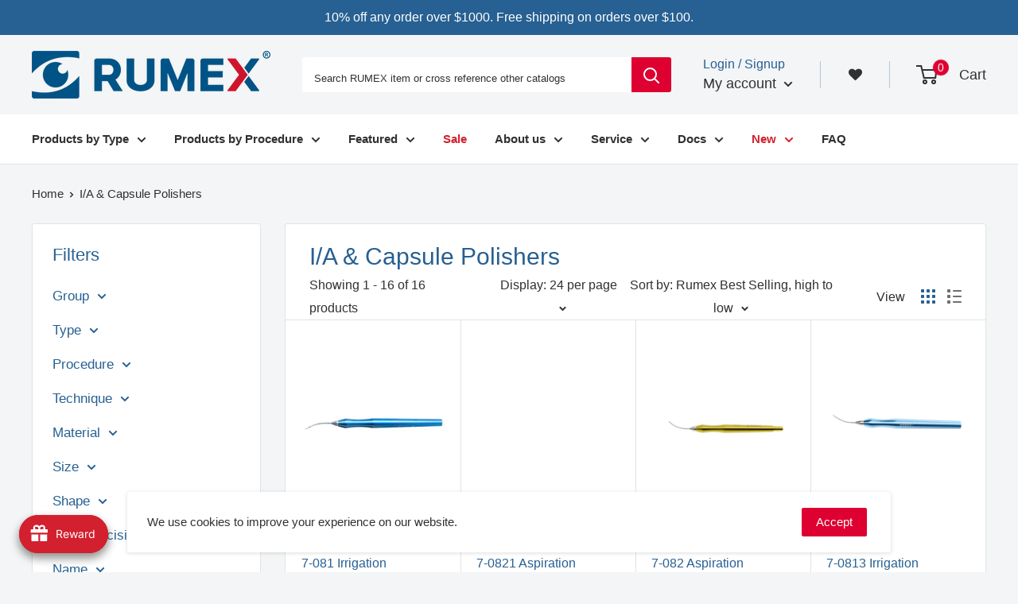

--- FILE ---
content_type: text/html; charset=utf-8
request_url: https://rumex.us/collections/i-a-capsule-polishers
body_size: 67925
content:
<!doctype html>

<html class="no-js" lang="en">
  <head>
    
    <meta name="google-site-verification" content="3bub5iDGrUVtqcl4m6TVpiVXO1CU4VXySRXBFQ1eVUw" />
    <meta name="facebook-domain-verification" content="1levs9u8kvp5vzxzw05ge7x0dk35cl" /> 
    
    <meta charset="utf-8"> 
    <meta http-equiv="X-UA-Compatible" content="IE=edge,chrome=1">
    <meta name="viewport" content="width=device-width, initial-scale=1.0, height=device-height, minimum-scale=1.0, maximum-scale=1.0">
    <meta name="theme-color" content="#d2202e">
    <meta name="it-rating" content="it-rat-5211d42db149e3eb523744e3b5f501b4" /><title>I/A &amp; Capsule Polishers &ndash; Rumex US
</title><meta name="description" content="Optimize anterior segment surgery with RUMEX I/A &amp; Capsule Polishers. Explore our specialized instruments designed for efficient irrigation/aspiration and precise capsule polishing. Elevate your ophthalmic procedures with RUMEX, trusted for high-quality tools that ensure meticulous control and outstanding performance in anterior segment interventions.">
<link rel="canonical" href="https://rumex.us/collections/i-a-capsule-polishers"><link rel="shortcut icon" href="//rumex.us/cdn/shop/files/favicon_76597cda-658d-4027-9967-20c9ccc7ecac_32x32.png?v=1721980999" type="image/png"><style>@font-face {
      font-family: 'Proxima Nova Regular';
      src: url('//rumex.us/cdn/shop/t/26/assets/ProximaNova-Reg.otf?v=164194477401779843381764661281') format('opentype');
      font-weight: 900;
      font-style: normal; 
    }html {
    scroll-behavior: smooth;
  }
  div.smile-launcher-frame-container {
    right: unset;
    left: 20px;
    bottom: 10px;
  }
  .trm_full_height2 {
    height: 100%;
  }
  .promo-block--overlay::before {
    height: inherit !important;
  }
  .trm_menu_btn {
    font-family: 'Proxima Nova Regular';
    font-weight: bold;
    text-decoration: none !important;
    border: none;
    display: inline-block;
    vertical-align: middle;
    background: #246192;
    padding: 0 10px;
    cursor: pointer;
    margin-bottom: 0;
    text-align: center;
    touch-action: manipulation;
    white-space: nowrap;
    border-radius: 4px;
    user-select: none;
    color: white;
    position: absolute;
    bottom: 10px;
  }
 /* div.mega-menu__column a.heading { 
    text-transform: uppercase;
   } */
  div.you-may-like {
    display: none;
  }
  div.trm-article-item {
    border-bottom: 1px solid #246192;
    padding-bottom: 15px;
  }
  div.trm-article-image {
	width: 230px;
    min-height: 150px;
    float: left;
    margin-right: 20px;    
  }
  div.trm-article-video {
	width: 230px;
    min-height: 150px;
    float: left;
    margin-right: 20px;    
  }
  div.trm-article-content {
    display: table;
  }
  .trm_blog_btn {
    font-family: 'Proxima Nova Regular';
    font-weight: bold;
    text-decoration: none !important;
    border: none;
    display: block;
    width: 10em;
    vertical-align: middle;
    background: #246192;
    padding: 0 10px;
    cursor: pointer;
    margin-bottom: 0;
    text-align: center;
    touch-action: manipulation;
    white-space: nowrap;
    border-radius: 4px;
    user-select: none;
    color: white;
    bottom: 10px;
  }
  .trm_offer_button {
    color: white;
    background-color: #276092;
    width: 85%;
  }
  @media screen and (min-width: 1000px) and (max-width: 1279px){
    nav.nav-bar li.nav-bar__item {
      font-size: 10px !important;
    }
  }
  @media screen and (min-width: 1280px) and (max-width: 1439px){
    nav.nav-bar li.nav-bar__item {
      font-size: 15px !important;
    }
  }@media only screen and (max-width: 414px) {
    div.trm-article-item div.trm-article-image {
      width: 90vw;
    }
    div.trm-article-item .heading {
      text-align: center;
    }
  }.slideshow-container{
    display: flex;
    flex-direction: row;
    align-items: center;
    justify-content: space-between;
  }
  .slideshow__wrapper, .slideshow-block{
  	width: 50%;
  }
  .slideshow-block{
  	margin: 40px 0;
    margin-left: 40px;
  }
  
  .slideshow-block__text a{
  	color: blue;
  }
    .landing-content{
  	display: flex;
    flex-direction: row;
    align-items: center;
    justify-content: space-between;
  }
  
  .landing-right, .landing-left{
   	width: 48%;
  }
  
  .landing-right img, .landing-left img{
   	width: 100%;
    height: 100%;
  }
  
  .landing-right-header h2{
  	font-size: 2em;
    font-weight: bold;
  }
  
  .reviews{
  	padding: 30px 0;
  }
  
  .landing-video{
  	margin-top: 20px;
  }
  
  .landing-video-content{
    align-items: stretch;
  }
  .landing-content-buttons{
      display: flex;
    align-items: center;
    justify-content: center;
  }
  
  .landing-video-right{
      display: flex;
    flex-direction: column;
    align-items: stretch;
    justify-content: center;
  }
  
  .reviews .flickity-page-dots{
  	display: none;
  }
  
  .landing-video-content .button{
  	font-size: 24px;
  }
  
  .landing-video-content{
  flex-direction: column;
  	}
  
  .landing-video-inline{
  	display: flex;
    flex-direction: row;
    justify-content: space-between;
  }
  
  .landing-video-item{
  	width: 48%;
    height: 400px;
  }
  
  @media (max-width: 1280px){
    .reviews .flickity-page-dots{
      display: block;
    }
  }
  
  @media (max-width: 998px){
    .slideshow-container{
    	flex-direction: column;
    }
    .slideshow-block__text{
    	font-size: 16px;
    }
    .slideshow__wrapper, .slideshow-block{
      width: 100%;
  	}
    .slideshow-block{
      margin: 0;
    }
  }
  
  @media (max-width: 641px){

    .landing-video-inline, .landing-content{
        flex-direction: column;
    }
    
    .landing-video-item,.landing-right, .landing-left{
    	width: 100%;
    }
    .landing-video-item:not(:last-child){
    	margin-bottom: 20px;
    }
    
    .landing-right{
    	margin-top: 20px;
    }
    
    #landing-default-reverse .landing-content .landing-right{
    	order: 1;
    }
    
    .slideshow-block__text{
    	font-size: 14px;
    }
    
  }
  
</style><link rel="preload" as="style" href="//rumex.us/cdn/shop/t/26/assets/theme.css?v=102065657164358547661764662461">

    <meta property="og:type" content="website">
  <meta property="og:title" content="I/A &amp; Capsule Polishers">
  <meta property="og:image" content="http://rumex.us/cdn/shop/files/223_2766_1024x.jpg?v=1763964719">
  <meta property="og:image:secure_url" content="https://rumex.us/cdn/shop/files/223_2766_1024x.jpg?v=1763964719"><meta property="og:description" content="Optimize anterior segment surgery with RUMEX I/A &amp; Capsule Polishers. Explore our specialized instruments designed for efficient irrigation/aspiration and precise capsule polishing. Elevate your ophthalmic procedures with RUMEX, trusted for high-quality tools that ensure meticulous control and outstanding performance in anterior segment interventions."><meta property="og:url" content="https://rumex.us/collections/i-a-capsule-polishers">
<meta property="og:site_name" content="Rumex US"><meta name="twitter:card" content="summary"><meta name="twitter:title" content="I/A & Capsule Polishers">
  <meta name="twitter:description" content="">
  <meta name="twitter:image" content="https://rumex.us/cdn/shop/files/223_2766_600x600_crop_center.jpg?v=1763964719">
<link rel="preconnect" href="//fonts.shopifycdn.com">
    <link rel="dns-prefetch" href="//productreviews.shopifycdn.com">
    <link rel="dns-prefetch" href="//maps.googleapis.com">
    <link rel="dns-prefetch" href="//maps.gstatic.com">

    <script>window.performance && window.performance.mark && window.performance.mark('shopify.content_for_header.start');</script><meta name="google-site-verification" content="3bub5iDGrUVtqcl4m6TVpiVXO1CU4VXySRXBFQ1eVUw">
<meta id="shopify-digital-wallet" name="shopify-digital-wallet" content="/11684118594/digital_wallets/dialog">
<meta name="shopify-checkout-api-token" content="3d1d9ad9e28bb51c27727eada6b68c98">
<meta id="in-context-paypal-metadata" data-shop-id="11684118594" data-venmo-supported="false" data-environment="production" data-locale="en_US" data-paypal-v4="true" data-currency="USD">
<link rel="alternate" type="application/atom+xml" title="Feed" href="/collections/i-a-capsule-polishers.atom" />
<link rel="alternate" type="application/json+oembed" href="https://rumex.us/collections/i-a-capsule-polishers.oembed">
<script async="async" src="/checkouts/internal/preloads.js?locale=en-US"></script>
<link rel="preconnect" href="https://shop.app" crossorigin="anonymous">
<script async="async" src="https://shop.app/checkouts/internal/preloads.js?locale=en-US&shop_id=11684118594" crossorigin="anonymous"></script>
<script id="shopify-features" type="application/json">{"accessToken":"3d1d9ad9e28bb51c27727eada6b68c98","betas":["rich-media-storefront-analytics"],"domain":"rumex.us","predictiveSearch":true,"shopId":11684118594,"locale":"en"}</script>
<script>var Shopify = Shopify || {};
Shopify.shop = "rumex-com.myshopify.com";
Shopify.locale = "en";
Shopify.currency = {"active":"USD","rate":"1.0"};
Shopify.country = "US";
Shopify.theme = {"name":"Xmass gift-02.12.2025","id":138085793858,"schema_name":"Warehouse","schema_version":"1.4.7","theme_store_id":null,"role":"main"};
Shopify.theme.handle = "null";
Shopify.theme.style = {"id":null,"handle":null};
Shopify.cdnHost = "rumex.us/cdn";
Shopify.routes = Shopify.routes || {};
Shopify.routes.root = "/";</script>
<script type="module">!function(o){(o.Shopify=o.Shopify||{}).modules=!0}(window);</script>
<script>!function(o){function n(){var o=[];function n(){o.push(Array.prototype.slice.apply(arguments))}return n.q=o,n}var t=o.Shopify=o.Shopify||{};t.loadFeatures=n(),t.autoloadFeatures=n()}(window);</script>
<script>
  window.ShopifyPay = window.ShopifyPay || {};
  window.ShopifyPay.apiHost = "shop.app\/pay";
  window.ShopifyPay.redirectState = null;
</script>
<script id="shop-js-analytics" type="application/json">{"pageType":"collection"}</script>
<script defer="defer" async type="module" src="//rumex.us/cdn/shopifycloud/shop-js/modules/v2/client.init-shop-cart-sync_C5BV16lS.en.esm.js"></script>
<script defer="defer" async type="module" src="//rumex.us/cdn/shopifycloud/shop-js/modules/v2/chunk.common_CygWptCX.esm.js"></script>
<script type="module">
  await import("//rumex.us/cdn/shopifycloud/shop-js/modules/v2/client.init-shop-cart-sync_C5BV16lS.en.esm.js");
await import("//rumex.us/cdn/shopifycloud/shop-js/modules/v2/chunk.common_CygWptCX.esm.js");

  window.Shopify.SignInWithShop?.initShopCartSync?.({"fedCMEnabled":true,"windoidEnabled":true});

</script>
<script>
  window.Shopify = window.Shopify || {};
  if (!window.Shopify.featureAssets) window.Shopify.featureAssets = {};
  window.Shopify.featureAssets['shop-js'] = {"shop-cart-sync":["modules/v2/client.shop-cart-sync_ZFArdW7E.en.esm.js","modules/v2/chunk.common_CygWptCX.esm.js"],"init-fed-cm":["modules/v2/client.init-fed-cm_CmiC4vf6.en.esm.js","modules/v2/chunk.common_CygWptCX.esm.js"],"shop-button":["modules/v2/client.shop-button_tlx5R9nI.en.esm.js","modules/v2/chunk.common_CygWptCX.esm.js"],"shop-cash-offers":["modules/v2/client.shop-cash-offers_DOA2yAJr.en.esm.js","modules/v2/chunk.common_CygWptCX.esm.js","modules/v2/chunk.modal_D71HUcav.esm.js"],"init-windoid":["modules/v2/client.init-windoid_sURxWdc1.en.esm.js","modules/v2/chunk.common_CygWptCX.esm.js"],"shop-toast-manager":["modules/v2/client.shop-toast-manager_ClPi3nE9.en.esm.js","modules/v2/chunk.common_CygWptCX.esm.js"],"init-shop-email-lookup-coordinator":["modules/v2/client.init-shop-email-lookup-coordinator_B8hsDcYM.en.esm.js","modules/v2/chunk.common_CygWptCX.esm.js"],"init-shop-cart-sync":["modules/v2/client.init-shop-cart-sync_C5BV16lS.en.esm.js","modules/v2/chunk.common_CygWptCX.esm.js"],"avatar":["modules/v2/client.avatar_BTnouDA3.en.esm.js"],"pay-button":["modules/v2/client.pay-button_FdsNuTd3.en.esm.js","modules/v2/chunk.common_CygWptCX.esm.js"],"init-customer-accounts":["modules/v2/client.init-customer-accounts_DxDtT_ad.en.esm.js","modules/v2/client.shop-login-button_C5VAVYt1.en.esm.js","modules/v2/chunk.common_CygWptCX.esm.js","modules/v2/chunk.modal_D71HUcav.esm.js"],"init-shop-for-new-customer-accounts":["modules/v2/client.init-shop-for-new-customer-accounts_ChsxoAhi.en.esm.js","modules/v2/client.shop-login-button_C5VAVYt1.en.esm.js","modules/v2/chunk.common_CygWptCX.esm.js","modules/v2/chunk.modal_D71HUcav.esm.js"],"shop-login-button":["modules/v2/client.shop-login-button_C5VAVYt1.en.esm.js","modules/v2/chunk.common_CygWptCX.esm.js","modules/v2/chunk.modal_D71HUcav.esm.js"],"init-customer-accounts-sign-up":["modules/v2/client.init-customer-accounts-sign-up_CPSyQ0Tj.en.esm.js","modules/v2/client.shop-login-button_C5VAVYt1.en.esm.js","modules/v2/chunk.common_CygWptCX.esm.js","modules/v2/chunk.modal_D71HUcav.esm.js"],"shop-follow-button":["modules/v2/client.shop-follow-button_Cva4Ekp9.en.esm.js","modules/v2/chunk.common_CygWptCX.esm.js","modules/v2/chunk.modal_D71HUcav.esm.js"],"checkout-modal":["modules/v2/client.checkout-modal_BPM8l0SH.en.esm.js","modules/v2/chunk.common_CygWptCX.esm.js","modules/v2/chunk.modal_D71HUcav.esm.js"],"lead-capture":["modules/v2/client.lead-capture_Bi8yE_yS.en.esm.js","modules/v2/chunk.common_CygWptCX.esm.js","modules/v2/chunk.modal_D71HUcav.esm.js"],"shop-login":["modules/v2/client.shop-login_D6lNrXab.en.esm.js","modules/v2/chunk.common_CygWptCX.esm.js","modules/v2/chunk.modal_D71HUcav.esm.js"],"payment-terms":["modules/v2/client.payment-terms_CZxnsJam.en.esm.js","modules/v2/chunk.common_CygWptCX.esm.js","modules/v2/chunk.modal_D71HUcav.esm.js"]};
</script>
<script>(function() {
  var isLoaded = false;
  function asyncLoad() {
    if (isLoaded) return;
    isLoaded = true;
    var urls = ["https:\/\/js.smile.io\/v1\/smile-shopify.js?shop=rumex-com.myshopify.com","https:\/\/swymv3free-01.azureedge.net\/code\/swym-shopify.js?shop=rumex-com.myshopify.com","\/\/swymv3free-01.azureedge.net\/code\/swym-shopify.js?shop=rumex-com.myshopify.com","https:\/\/joy.avada.io\/scripttag\/avada-joy.min.js?shop=rumex-com.myshopify.com","https:\/\/searchanise-ef84.kxcdn.com\/widgets\/shopify\/init.js?a=1v1x6B8K0y\u0026shop=rumex-com.myshopify.com","\/\/cdn.shopify.com\/proxy\/48b88b366d9f843bc38b52d94b9535d2c55355fa3e0b649758f563f493e638c1\/aiodstag.cirkleinc.com\/?shop=rumex-com.myshopify.com\u0026sp-cache-control=cHVibGljLCBtYXgtYWdlPTkwMA"];
    for (var i = 0; i < urls.length; i++) {
      var s = document.createElement('script');
      s.type = 'text/javascript';
      s.async = true;
      s.src = urls[i];
      var x = document.getElementsByTagName('script')[0];
      x.parentNode.insertBefore(s, x);
    }
  };
  if(window.attachEvent) {
    window.attachEvent('onload', asyncLoad);
  } else {
    window.addEventListener('load', asyncLoad, false);
  }
})();</script>
<script id="__st">var __st={"a":11684118594,"offset":-18000,"reqid":"c9035b47-1024-4ed2-9ba1-444781f58637-1768839951","pageurl":"rumex.us\/collections\/i-a-capsule-polishers","u":"68689a943dee","p":"collection","rtyp":"collection","rid":159919046722};</script>
<script>window.ShopifyPaypalV4VisibilityTracking = true;</script>
<script id="captcha-bootstrap">!function(){'use strict';const t='contact',e='account',n='new_comment',o=[[t,t],['blogs',n],['comments',n],[t,'customer']],c=[[e,'customer_login'],[e,'guest_login'],[e,'recover_customer_password'],[e,'create_customer']],r=t=>t.map((([t,e])=>`form[action*='/${t}']:not([data-nocaptcha='true']) input[name='form_type'][value='${e}']`)).join(','),a=t=>()=>t?[...document.querySelectorAll(t)].map((t=>t.form)):[];function s(){const t=[...o],e=r(t);return a(e)}const i='password',u='form_key',d=['recaptcha-v3-token','g-recaptcha-response','h-captcha-response',i],f=()=>{try{return window.sessionStorage}catch{return}},m='__shopify_v',_=t=>t.elements[u];function p(t,e,n=!1){try{const o=window.sessionStorage,c=JSON.parse(o.getItem(e)),{data:r}=function(t){const{data:e,action:n}=t;return t[m]||n?{data:e,action:n}:{data:t,action:n}}(c);for(const[e,n]of Object.entries(r))t.elements[e]&&(t.elements[e].value=n);n&&o.removeItem(e)}catch(o){console.error('form repopulation failed',{error:o})}}const l='form_type',E='cptcha';function T(t){t.dataset[E]=!0}const w=window,h=w.document,L='Shopify',v='ce_forms',y='captcha';let A=!1;((t,e)=>{const n=(g='f06e6c50-85a8-45c8-87d0-21a2b65856fe',I='https://cdn.shopify.com/shopifycloud/storefront-forms-hcaptcha/ce_storefront_forms_captcha_hcaptcha.v1.5.2.iife.js',D={infoText:'Protected by hCaptcha',privacyText:'Privacy',termsText:'Terms'},(t,e,n)=>{const o=w[L][v],c=o.bindForm;if(c)return c(t,g,e,D).then(n);var r;o.q.push([[t,g,e,D],n]),r=I,A||(h.body.append(Object.assign(h.createElement('script'),{id:'captcha-provider',async:!0,src:r})),A=!0)});var g,I,D;w[L]=w[L]||{},w[L][v]=w[L][v]||{},w[L][v].q=[],w[L][y]=w[L][y]||{},w[L][y].protect=function(t,e){n(t,void 0,e),T(t)},Object.freeze(w[L][y]),function(t,e,n,w,h,L){const[v,y,A,g]=function(t,e,n){const i=e?o:[],u=t?c:[],d=[...i,...u],f=r(d),m=r(i),_=r(d.filter((([t,e])=>n.includes(e))));return[a(f),a(m),a(_),s()]}(w,h,L),I=t=>{const e=t.target;return e instanceof HTMLFormElement?e:e&&e.form},D=t=>v().includes(t);t.addEventListener('submit',(t=>{const e=I(t);if(!e)return;const n=D(e)&&!e.dataset.hcaptchaBound&&!e.dataset.recaptchaBound,o=_(e),c=g().includes(e)&&(!o||!o.value);(n||c)&&t.preventDefault(),c&&!n&&(function(t){try{if(!f())return;!function(t){const e=f();if(!e)return;const n=_(t);if(!n)return;const o=n.value;o&&e.removeItem(o)}(t);const e=Array.from(Array(32),(()=>Math.random().toString(36)[2])).join('');!function(t,e){_(t)||t.append(Object.assign(document.createElement('input'),{type:'hidden',name:u})),t.elements[u].value=e}(t,e),function(t,e){const n=f();if(!n)return;const o=[...t.querySelectorAll(`input[type='${i}']`)].map((({name:t})=>t)),c=[...d,...o],r={};for(const[a,s]of new FormData(t).entries())c.includes(a)||(r[a]=s);n.setItem(e,JSON.stringify({[m]:1,action:t.action,data:r}))}(t,e)}catch(e){console.error('failed to persist form',e)}}(e),e.submit())}));const S=(t,e)=>{t&&!t.dataset[E]&&(n(t,e.some((e=>e===t))),T(t))};for(const o of['focusin','change'])t.addEventListener(o,(t=>{const e=I(t);D(e)&&S(e,y())}));const B=e.get('form_key'),M=e.get(l),P=B&&M;t.addEventListener('DOMContentLoaded',(()=>{const t=y();if(P)for(const e of t)e.elements[l].value===M&&p(e,B);[...new Set([...A(),...v().filter((t=>'true'===t.dataset.shopifyCaptcha))])].forEach((e=>S(e,t)))}))}(h,new URLSearchParams(w.location.search),n,t,e,['guest_login'])})(!0,!0)}();</script>
<script integrity="sha256-4kQ18oKyAcykRKYeNunJcIwy7WH5gtpwJnB7kiuLZ1E=" data-source-attribution="shopify.loadfeatures" defer="defer" src="//rumex.us/cdn/shopifycloud/storefront/assets/storefront/load_feature-a0a9edcb.js" crossorigin="anonymous"></script>
<script crossorigin="anonymous" defer="defer" src="//rumex.us/cdn/shopifycloud/storefront/assets/shopify_pay/storefront-65b4c6d7.js?v=20250812"></script>
<script data-source-attribution="shopify.dynamic_checkout.dynamic.init">var Shopify=Shopify||{};Shopify.PaymentButton=Shopify.PaymentButton||{isStorefrontPortableWallets:!0,init:function(){window.Shopify.PaymentButton.init=function(){};var t=document.createElement("script");t.src="https://rumex.us/cdn/shopifycloud/portable-wallets/latest/portable-wallets.en.js",t.type="module",document.head.appendChild(t)}};
</script>
<script data-source-attribution="shopify.dynamic_checkout.buyer_consent">
  function portableWalletsHideBuyerConsent(e){var t=document.getElementById("shopify-buyer-consent"),n=document.getElementById("shopify-subscription-policy-button");t&&n&&(t.classList.add("hidden"),t.setAttribute("aria-hidden","true"),n.removeEventListener("click",e))}function portableWalletsShowBuyerConsent(e){var t=document.getElementById("shopify-buyer-consent"),n=document.getElementById("shopify-subscription-policy-button");t&&n&&(t.classList.remove("hidden"),t.removeAttribute("aria-hidden"),n.addEventListener("click",e))}window.Shopify?.PaymentButton&&(window.Shopify.PaymentButton.hideBuyerConsent=portableWalletsHideBuyerConsent,window.Shopify.PaymentButton.showBuyerConsent=portableWalletsShowBuyerConsent);
</script>
<script data-source-attribution="shopify.dynamic_checkout.cart.bootstrap">document.addEventListener("DOMContentLoaded",(function(){function t(){return document.querySelector("shopify-accelerated-checkout-cart, shopify-accelerated-checkout")}if(t())Shopify.PaymentButton.init();else{new MutationObserver((function(e,n){t()&&(Shopify.PaymentButton.init(),n.disconnect())})).observe(document.body,{childList:!0,subtree:!0})}}));
</script>
<link id="shopify-accelerated-checkout-styles" rel="stylesheet" media="screen" href="https://rumex.us/cdn/shopifycloud/portable-wallets/latest/accelerated-checkout-backwards-compat.css" crossorigin="anonymous">
<style id="shopify-accelerated-checkout-cart">
        #shopify-buyer-consent {
  margin-top: 1em;
  display: inline-block;
  width: 100%;
}

#shopify-buyer-consent.hidden {
  display: none;
}

#shopify-subscription-policy-button {
  background: none;
  border: none;
  padding: 0;
  text-decoration: underline;
  font-size: inherit;
  cursor: pointer;
}

#shopify-subscription-policy-button::before {
  box-shadow: none;
}

      </style>

<script>window.performance && window.performance.mark && window.performance.mark('shopify.content_for_header.end');</script>

<script>window.BOLD = window.BOLD || {};
    window.BOLD.common = window.BOLD.common || {};
    window.BOLD.common.Shopify = window.BOLD.common.Shopify || {};
    window.BOLD.common.Shopify.shop = {
      domain: 'rumex.us',
      permanent_domain: 'rumex-com.myshopify.com',
      url: 'https://rumex.us',
      secure_url: 'https://rumex.us',
      money_format: "${{amount}}",
      currency: "USD"
    };
    window.BOLD.common.Shopify.customer = {
      id: null,
      tags: null,
    };
    window.BOLD.common.Shopify.cart = {"note":null,"attributes":{},"original_total_price":0,"total_price":0,"total_discount":0,"total_weight":0.0,"item_count":0,"items":[],"requires_shipping":false,"currency":"USD","items_subtotal_price":0,"cart_level_discount_applications":[],"checkout_charge_amount":0};
    window.BOLD.common.template = 'collection';window.BOLD.common.Shopify.formatMoney = function(money, format) {
        function n(t, e) {
            return "undefined" == typeof t ? e : t
        }
        function r(t, e, r, i) {
            if (e = n(e, 2),
                r = n(r, ","),
                i = n(i, "."),
            isNaN(t) || null == t)
                return 0;
            t = (t / 100).toFixed(e);
            var o = t.split(".")
                , a = o[0].replace(/(\d)(?=(\d\d\d)+(?!\d))/g, "$1" + r)
                , s = o[1] ? i + o[1] : "";
            return a + s
        }
        "string" == typeof money && (money = money.replace(".", ""));
        var i = ""
            , o = /\{\{\s*(\w+)\s*\}\}/
            , a = format || window.BOLD.common.Shopify.shop.money_format || window.Shopify.money_format || "$ {{ amount }}";
        switch (a.match(o)[1]) {
            case "amount":
                i = r(money, 2, ",", ".");
                break;
            case "amount_no_decimals":
                i = r(money, 0, ",", ".");
                break;
            case "amount_with_comma_separator":
                i = r(money, 2, ".", ",");
                break;
            case "amount_no_decimals_with_comma_separator":
                i = r(money, 0, ".", ",");
                break;
            case "amount_with_space_separator":
                i = r(money, 2, " ", ",");
                break;
            case "amount_no_decimals_with_space_separator":
                i = r(money, 0, " ", ",");
                break;
            case "amount_with_apostrophe_separator":
                i = r(money, 2, "'", ".");
                break;
        }
        return a.replace(o, i);
    };
    window.BOLD.common.Shopify.saveProduct = function (handle, product) {
      if (typeof handle === 'string' && typeof window.BOLD.common.Shopify.products[handle] === 'undefined') {
        if (typeof product === 'number') {
          window.BOLD.common.Shopify.handles[product] = handle;
          product = { id: product };
        }
        window.BOLD.common.Shopify.products[handle] = product;
      }
    };
    window.BOLD.common.Shopify.saveVariant = function (variant_id, variant) {
      if (typeof variant_id === 'number' && typeof window.BOLD.common.Shopify.variants[variant_id] === 'undefined') {
        window.BOLD.common.Shopify.variants[variant_id] = variant;
      }
    };window.BOLD.common.Shopify.products = window.BOLD.common.Shopify.products || {};
    window.BOLD.common.Shopify.variants = window.BOLD.common.Shopify.variants || {};
    window.BOLD.common.Shopify.handles = window.BOLD.common.Shopify.handles || {};window.BOLD.common.Shopify.saveProduct(null, null);window.BOLD.apps_installed = {"Loyalties":2} || {};window.BOLD.common.Shopify.saveProduct("7-081-irrigation_handpiece_for_bimanual_technique", 4467795722306);window.BOLD.common.Shopify.saveVariant(31667341492290, { product_id: 4467795722306, product_handle: "7-081-irrigation_handpiece_for_bimanual_technique", price: 26000, group_id: '', csp_metafield: {}});window.BOLD.common.Shopify.saveProduct("7-0821-aspiration_handpiece_for_bimanual_technique", 4467796312130);window.BOLD.common.Shopify.saveVariant(31667342442562, { product_id: 4467796312130, product_handle: "7-0821-aspiration_handpiece_for_bimanual_technique", price: 30700, group_id: '', csp_metafield: {}});window.BOLD.common.Shopify.saveProduct("7-082-aspiration_handpiece_for_bimanual_technique", 4467796115522);window.BOLD.common.Shopify.saveVariant(31667342082114, { product_id: 4467796115522, product_handle: "7-082-aspiration_handpiece_for_bimanual_technique", price: 26300, group_id: '', csp_metafield: {}});window.BOLD.common.Shopify.saveProduct("7-0813-irrigation_handpiece_for_bimanual_technique", 4467795918914);window.BOLD.common.Shopify.saveVariant(31667341754434, { product_id: 4467795918914, product_handle: "7-0813-irrigation_handpiece_for_bimanual_technique", price: 31000, group_id: '', csp_metafield: {}});window.BOLD.common.Shopify.saveProduct("7-080-20-irrigation_aspiration_tips_standard_set", 4467795230786);window.BOLD.common.Shopify.saveVariant(31667340181570, { product_id: 4467795230786, product_handle: "7-080-20-irrigation_aspiration_tips_standard_set", price: 36040, group_id: '', csp_metafield: {}});window.BOLD.common.Shopify.saveProduct("7-080-45-i_a_tip_angled_45", 4467795296322);window.BOLD.common.Shopify.saveVariant(31667340312642, { product_id: 4467795296322, product_handle: "7-080-45-i_a_tip_angled_45", price: 36040, group_id: '', csp_metafield: {}});window.BOLD.common.Shopify.saveProduct("7-080-90-i_a_tip_angled_90", 4467795361858);window.BOLD.common.Shopify.saveVariant(31667340378178, { product_id: 4467795361858, product_handle: "7-080-90-i_a_tip_angled_90", price: 36040, group_id: '', csp_metafield: {}});window.BOLD.common.Shopify.saveProduct("7-080-bc-irrigation_aspiration_tips_standard_set", 4467795427394);window.BOLD.common.Shopify.saveVariant(31667340410946, { product_id: 4467795427394, product_handle: "7-080-bc-irrigation_aspiration_tips_standard_set", price: 38930, group_id: '', csp_metafield: {}});window.BOLD.common.Shopify.saveProduct("7-080-iah-irrigation_aspiration_handpiece", 4467795460162);window.BOLD.common.Shopify.saveVariant(31667340542018, { product_id: 4467795460162, product_handle: "7-080-iah-irrigation_aspiration_handpiece", price: 52400, group_id: '', csp_metafield: {}});window.BOLD.common.Shopify.saveProduct("7-080-sim-irrigation_aspiration_tips_standard_set", 4467795492930);window.BOLD.common.Shopify.saveVariant(31667340574786, { product_id: 4467795492930, product_handle: "7-080-sim-irrigation_aspiration_tips_standard_set", price: 33150, group_id: '', csp_metafield: {}});window.BOLD.common.Shopify.saveProduct("7-080-st-straight_i_a_tip", 4467795591234);window.BOLD.common.Shopify.saveVariant(31667341295682, { product_id: 4467795591234, product_handle: "7-080-st-straight_i_a_tip", price: 31705, group_id: '', csp_metafield: {}});window.BOLD.common.Shopify.saveProduct("7-081-23-irrigation_handpiece_for_bimanual_technique", 4467795656770);window.BOLD.common.Shopify.saveVariant(31667341426754, { product_id: 4467795656770, product_handle: "7-081-23-irrigation_handpiece_for_bimanual_technique", price: 29900, group_id: '', csp_metafield: {}});window.BOLD.common.Shopify.saveProduct("7-0811-stodulka_enhanced_irrigation_handpiece", 4467795820610);window.BOLD.common.Shopify.saveVariant(31667341656130, { product_id: 4467795820610, product_handle: "7-0811-stodulka_enhanced_irrigation_handpiece", price: 30000, group_id: '', csp_metafield: {}});window.BOLD.common.Shopify.saveProduct("7-0821-23-aspiration_handpiece_for_bimanual_technique", 4467796181058);window.BOLD.common.Shopify.saveVariant(31667342147650, { product_id: 4467796181058, product_handle: "7-0821-23-aspiration_handpiece_for_bimanual_technique", price: 27400, group_id: '', csp_metafield: {}});window.BOLD.common.Shopify.saveProduct("7-101-anterior_posterior_capsule_polisher", 4467796967490);window.BOLD.common.Shopify.saveVariant(31667343327298, { product_id: 4467796967490, product_handle: "7-101-anterior_posterior_capsule_polisher", price: 22200, group_id: '', csp_metafield: {}});window.BOLD.common.Shopify.saveProduct("7-142-holz_capsule_polisher", 4467799359554);window.BOLD.common.Shopify.saveVariant(31667349749826, { product_id: 4467799359554, product_handle: "7-142-holz_capsule_polisher", price: 35400, group_id: '', csp_metafield: {}});window.BOLD.common.Shopify.metafields = window.BOLD.common.Shopify.metafields || {};window.BOLD.common.Shopify.metafields["bold_rp"] = {};window.BOLD.common.Shopify.metafields["bold_csp_defaults"] = {};window.BOLD.common.cacheParams = window.BOLD.common.cacheParams || {};
</script>

    <script>
      // This allows to expose several variables to the global scope, to be used in scripts
      window.theme = {
        template: "collection",
        localeRootUrl: '',
        shopCurrency: "USD",
        cartCount: 0,
        customerId: null,
        moneyFormat: "${{amount}}",
        moneyWithCurrencyFormat: "${{amount}} USD",
        useNativeMultiCurrency: false,
        currencyConversionEnabled: false,
        currencyConversionMoneyFormat: "money_format",
        currencyConversionRoundAmounts: false,
        showDiscount: true,
        discountMode: "saving",
        searchMode: "product,article",
        cartType: "drawer"
      };

      window.languages = {
        collectionOnSaleLabel: "Save {{savings}}",
        productFormUnavailable: "Unavailable",
        productFormAddToCart: "Add to cart",
        productFormSoldOut: "Sold out",
        shippingEstimatorNoResults: "No shipping could be found for your address.",
        shippingEstimatorOneResult: "There is one shipping rate for your address:",
        shippingEstimatorMultipleResults: "There are {{count}} shipping rates for your address:",
        shippingEstimatorErrors: "There are some errors:"
      };

      window.lazySizesConfig = {
        loadHidden: false,
        hFac: 0.8,
        expFactor: 3,
        customMedia: {
          '--phone': '(max-width: 640px)',
          '--tablet': '(min-width: 641px) and (max-width: 1023px)',
          '--lap': '(min-width: 1024px)'
        }
      };

      document.documentElement.className = document.documentElement.className.replace('no-js', 'js');

      // This code is done to force reload the page when the back button is hit (which allows to fix stale data on cart, for instance)
      if (performance.navigation.type === 2) {
        location.reload(true);
      }
    </script>
	<script>  
      /*if (window.location.pathname == "/index"){  location.replace(window.location.pathname.replace("/index", "/"));  } 
      if (window.location.pathname == "/index.html"){  location.replace(window.location.pathname.replace("/index.html", "/"));  }
      if (window.location.pathname == "/index.htm"){  location.replace(window.location.pathname.replace("/index.htm", "/"));  }
      if (window.location.pathname == "/index.php"){  location.replace(window.location.pathname.replace("/index.php", "/"));  }*/
      if (window.location.pathname == "/collections/popular"){  location.replace(window.location.pathname.replace("/collections/popular", "/collections/best-selling"));  }
      if (/index$/.test(window.location.pathname)) { location.replace(window.location.pathname.slice(0, -5)); }
      if (/index.html$/.test(window.location.pathname)) { location.replace(window.location.pathname.slice(0, -10)); }
      if (/index.htm$/.test(window.location.pathname)) { location.replace(window.location.pathname.slice(0, -9)); }
      if (/index.php$/.test(window.location.pathname)) { location.replace(window.location.pathname.slice(0, -9)); }
    </script>
    <script src="//rumex.us/cdn/shop/t/26/assets/lazysizes.min.js?v=38423348123636194381764661281" async></script>

    
<script src='https://code.jquery.com/jquery-2.1.1.min.js' defer></script>
    <script src="//polyfill-fastly.net/v3/polyfill.min.js?unknown=polyfill&features=fetch,Element.prototype.closest,Element.prototype.matches,Element.prototype.remove,Element.prototype.classList,Array.prototype.includes,Array.prototype.fill,String.prototype.includes,String.prototype.padStart,Object.assign,CustomEvent,Intl,URL,DOMTokenList,IntersectionObserver,IntersectionObserverEntry" defer></script>
    <script src="//rumex.us/cdn/shop/t/26/assets/libs.min.js?v=36629197183099365621764661281" defer></script>
    <script src="//rumex.us/cdn/shop/t/26/assets/theme.min.js?v=158272762656956806251764661281" defer></script>
    <script src="//rumex.us/cdn/shop/t/26/assets/trm_script.js?v=26077948200693667201764661281" defer></script>
    <script src="//rumex.us/cdn/shop/t/26/assets/custom.js?v=96606268709094287541764661281" defer></script>

    <link rel="stylesheet" href="//rumex.us/cdn/shop/t/26/assets/theme.css?v=102065657164358547661764662461">
    <link rel="stylesheet" href="//rumex.us/cdn/shop/t/26/assets/trm_style.css?v=60491503653988481291765296513">
    <link rel="stylesheet" href="//rumex.us/cdn/shop/t/26/assets/image-picker.css?v=174356733630888433211764661281">
    <link rel="stylesheet" href="https://cdnjs.cloudflare.com/ajax/libs/font-awesome/5.15.4/css/all.min.css" integrity="sha512-1ycn6IcaQQ40/MKBW2W4Rhis/DbILU74C1vSrLJxCq57o941Ym01SwNsOMqvEBFlcgUa6xLiPY/NS5R+E6ztJQ==" crossorigin="anonymous" referrerpolicy="no-referrer" />
    <link rel="stylesheet" href="https://cdnjs.cloudflare.com/ajax/libs/font-awesome/4.7.0/css/font-awesome.min.css">
    <link rel="stylesheet" href="//rumex.us/cdn/shop/t/26/assets/slick.css?v=98340474046176884051764661281">
    <link rel="stylesheet" href="//rumex.us/cdn/shop/t/26/assets/slick-theme.css?v=111566387709569418871764661281">
 <script>
  var dcCart = {"note":null,"attributes":{},"original_total_price":0,"total_price":0,"total_discount":0,"total_weight":0.0,"item_count":0,"items":[],"requires_shipping":false,"currency":"USD","items_subtotal_price":0,"cart_level_discount_applications":[],"checkout_charge_amount":0};
  
  var dcCustomerId = false;
  var dcCustomerEmail = false;
  var dcCustomerTags = false;
  
</script>
    <script>
      if(typeof window.csapps === 'undefined'){
        
        
        window.csapps = {
          shop_slug: "rumex-com",
          store_id: "rumex-com.myshopify.com",
          store_domain: "rumex.us",
          money_format: "${{amount}}",
          cart: null,
          product: null,
          product_collections: null,
          product_variants: null,
          is_volume_discount: null,
          is_bundle_discount: null,
          bundle_class: '.aiod-bundle-discount-wrap',
          product_id: null,
          page_type: null,
          vd_url: 'https://aiod.cirkleinc.com',
          proxy_version: 'aiodPro',
          customer: null,
          currency_symbol: "$",
          currency_code: 'USD',
          aiod_root_url: '',
          call_by_dev: '',
          aiod_lang_code: 'en',
        }
        window.csapps.page_type = "index";
        
        
        window.csapps.cart = {"note":null,"attributes":{},"original_total_price":0,"total_price":0,"total_discount":0,"total_weight":0.0,"item_count":0,"items":[],"requires_shipping":false,"currency":"USD","items_subtotal_price":0,"cart_level_discount_applications":[],"checkout_charge_amount":0}
          if (typeof window.csapps.cart.items == "object") {
            for (var i = 0; i < window.csapps.cart.items.length; i++) {
              ["sku", "grams", "vendor", "url", "image", "handle", "requires_shipping", "product_type", "product_description"].map(function (a) {
                delete window.csapps.cart.items[i][a]
              })
            }
          }
        window.csapps.cart_collections = {}
        

        

        
        
        window.csapps.page_type = "collection";
        window.csapps.collection_id = "159919046722";
        
        
        
        window.csapps.settings = {"installation":{"type":"9","type_text":"Installation","setting":{"installation_setting":"mapping","mapping_class_setting":{"cart_subtotal":null,"cart_form_outlet":null,"cart_line_item_outer":null,"cart_product_item_price":null,"cart_product_line_item_total":null,"cart_display_the_summery_on_line_item":null,"display_volume_message_on_cart_line_item":null}}},"discount":{"type":"4","type_text":"Discount","setting":{"apply_multiple_discount":"no","multi_currency":"percentage_based","apply_discount":"draft_order","apply_discount_on":"line_items","discount_code_prefix":"CSAIOD","offer_title":"GIFT","bogo_buys":"yes","bogo_buys_count_in_other":"yes","free_shipping_text":"Free_Shipping","discount_code_box":"disable","show_bogo_popup_first_time_only":"yes","show_free_gift_popup_first_time_only":"yes","discount_code_auto_apply_on_refresh":"yes","bogo_auto_add_to_cart":"no","free_gift_auto_add_to_cart":"yes","apply_multiple_code":"yes","enable_shopify_discount_code":"no","add_order_tag":"yes","discount_code_life":"1","sales_channel":"both","customer_group_condition":"OR","customer_tag_condition":"OR","draft_invoice_from_email":"","draft_invoice_subject":"","disable_wholesale_price":"yes","count_gift_cart_product":"yes","invoice_url_recheck":"no","free_gift_threshold_check":"before_other_discount_apply","count_total_for_shipzip":"no","allow_shopify_discount_code_at_checkout":"no","support_market_pro":"disable","allow_shopify_automatic_discount":"no","post_purchase_limit_check":"no","pos_delay_time":"0.5","pos_logs":"no","draft_order_call_on_cart_load":"no","draft_order_fixed_amount_calculation":"fix"}},"custom-css-js":{"type":"10","type_text":"Custom CSS\/JS","setting":{"custom_js":null,"custom_css":null}},"general":{"type":"0","type_text":"General","setting":{"messages":{"no_thanks":"No Thanks","save_price":"You save:","subtotal":"Subtotal"},"upsell":{"sticky_opener":"enable","upsell_icon_position":"bottom_right","upsell_free_gift_options":"show_add_to_cart","upsell_icon_text_color":"#FFFFFF","upsell_icon_background_color":"#008060","upsell_icon_text_background_color":"#008060","upsell_free_shipping_bar_color":"#008060"},"cart_drawer":{"sticky_opener":"disable","background_color":"#FFFFFF","icon_position":"bottom_left","icon_text_color":"#FFFFFF","icon_background_color":"#008060","upsell_button_on_cart_page":"enable","upsell_button_text":"Special Offer"},"title":{"font_style":"inherit","font_size":"24","font_color":"#015385"},"product_name":{"font_style":"inherit","font_size":"16","font_color":"#015385"},"price":{"font_style":"inherit","font_size":"16","font_color":"#000000"},"total_amount":{"font_style":"inherit","font_size":"16","font_color":"#000000"},"plus_sign":{"font_style":"inherit","font_size":"16","font_color":"#FFFFFF","background_color":"#015385"},"button_text":{"font_style":"inherit","font_size":"16","font_color":"#FFFFFF"},"button_box":{"background_color":"#D2202E","border_width":"1","border_type":"Solid","border_color":"#D2202E"},"product_box":{"background_color":"#FFFFFF","border_width":"1","border_type":"Solid","border_color":"#EDEEEF"},"top_bar":{"background_color":"#FFFFFF","close_icon_color":"#D2202E","font_style":"normal","font_size":"14","font_color":"#D2202E"},"popup_close_icon":{"background_color":"#015385","close_icon_color":"#FFFFFF"},"cart_page":{"line_item_text_color":"#D2202E","cart_total_discount_text_color":"#313131"}}},"language":{"type":"1","type_text":"Language","setting":{"bundle_settings":{"total_price":"Total Price","quantity":"QTY","not_available":"{{title}} is not available","save":"Save","load_more":"Load More"},"free_gift_settings":{"initial_message":"Spend {{amount}} more to get your free item","cart_show_gift_button":"Show free items","add_to_cart_button_text":"Add to cart","sold_out_button_text":"Sold out"},"volume_settings":{"buy_more_save_more":"Buy More, Save More!","discount":"Discount","minimum_quantity":"Min QTY","maximum_quantity":"Max QTY","minimum_quantity_before":"Buy","maximum_quantity_after":"+","offer_text":"Off","get_a_text":"Get each product for","required_quantity_msg":"Add {{quantity}} more for {{discount}}.","required_purchased_amount_msg":"Spend {{amount}} to get offer."},"wholesale_settings":{"minimum_quantity_message":"Offer {{offer}} is available. Purchase minimum of {{amount}} to get {{discount}} off."},"bogo_settings":{"initial_message":null,"progress_message":null,"store_collection_message":null,"cart_show_bogo_button":null,"add_to_cart_button_text":"Add to cart","sold_out_button_text":"Sold out"},"general_settings":{"initial_message":"Order {{amount}} more to get a discount {{discount}}"},"post_purchase":{"save_text":"Save","off_text":"Off","pay_now_btn":"Pay Now","decline_btn":"Decline","quantity":"Quantity","total":"Total","subtotal":"Subtotal","discount":"Discount","shipping":"Shipping","taxes":"Taxes","free":"Free","min_qty_msg":"Quantity should not lower than {{min}}!","max_qty_msg":"Quantity should not greater than {{max}}!"},"discount_code":{"placeholder_msg":"Enter discount code","success_msg":"{{code_list}} Discount code applied successfully","error_msg":"Invalid discount code","required_login_msg":"{{code_list}} Discount code need to login for apply discount or free shipping.","apply_button_text":"Apply","free_shipping":"Free Shipping"}}},"table-design":{"type":"2","type_text":"Table Design","setting":{"table_min_width":"100%","table_max_width":"100%","table_background_color":"#FFFFFF","table_border_width":"1","table_border_type":"solid","table_border_color":"#C9CCCF","table_header_background_color":"#FFFFFF","table_header_border_color":"#8C9196","table_header_font_style":"revert","table_hover_background_color":"#DADADA","table_font_size":"14","table_font_color":"#202223"}},"upsell-popup":{"type":"6","type_text":"Upsell Language","setting":{"common_settings":{"most_popular":"MOST POPULAR","days":"Day","hours":"Hrs","minutes":"Min","seconds":"Sec","thank_you_message":"You archived all offers.","upsell_launch_text":"Special Offers"},"free_gift_settings":{"max_qty_message":"You can select maximum {{quantity}} gift from this offer.","select_message":"Select minimum 1 gift from below.","selection_error_message":"Please select free gift.","buy_label":"Buy","get_label":"Get","offer_type_collections_msg":"Buy products from this collections: {{collections}}","offer_type_products_msg":"Buy any product of the store."},"discount_code_settings":{"apply_btn_text":"Apply","applied_btn_text":"Applied","code_error_text":"Cart is empty..! Kindly add item in cart and apply code."},"bogo_settings":{"buy_label":"Buy","get_label":"Get","buy_quantity_message":"Buy any {{quantity}} product from this offer.","get_quantity_message":"Get any {{quantity}} product from this offer."}}},"draft-invoice":{"type":"7","type_text":"Draft Invoice","setting":[]},"cart-drawer":{"type":"8","type_text":"Cart Drawer","setting":{"cart_drawer":{"open_drawer_on_click_of_add_to_cart_button":"yes","title":"My Cart","drawer_opener_class_id_attribute":".drawer-open","cat_count_class_id_attribute":".cart-count-bubble","empty_cart_message":"Your shopping cart is empty!","drawer_on_off":"disable"}}},"pos-restrictions":{"type":"11","type_text":"POS Restrictions","setting":{"offer_restrictions":"allow","discount_code_restrictions":"allow","settings_restrictions":"allow","entire_app_restrictions":"restrict"}}};
        
        
        window.csapps.offers_meta = {"offers":{"offers_type":[],"offers_type_text":{"bundle":"0","volume":"1","wholesale":"2","bogo":"3","general":"4","gift":"5","post-purchase":"6"}},"aiod_upsell":0,"need_to_update":1,"app_status":"1"};
        

        window.csapps.ignore_csapp_cart_reload = (typeof ignore_csapp_cart_reload === 'undefined') ? false : true;
        window.csapps.money_format = (typeof aiod_theme_currency === 'undefined') ? window.csapps.money_format : aiod_theme_currency;
        window.csapps.upsell_pupop_css = "//rumex.us/cdn/shop/t/26/assets/upsell_pupop.css?v=131299487868142858851764661281";
        window.csapps.upsell_pupop_js = "//rumex.us/cdn/shop/t/26/assets/cscode_discount_upsell.js?v=102816512100999621171764661281";
      }
    </script>
	
	<link href="//rumex.us/cdn/shop/t/26/assets/cscode_discount_css.css?v=123466782390499391161764661281" rel="stylesheet" type="text/css" media="all">
    <script src="//rumex.us/cdn/shop/t/26/assets/cscode_discount_js.js?v=79938369792452419461764661281" defer="defer"></script>
    
    
















































































































<!-- BEGIN app block: shopify://apps/geo-pro-geolocation/blocks/geopro/16fc5313-7aee-4e90-ac95-f50fc7c8b657 --><!-- This snippet is used to load Geo:Pro data on the storefront -->

<!-- This snippet initializes the plugin -->
<script async>
  try {
    const loadGeoPro=()=>{let e=e=>{if(!e||e.isCrawler||"success"!==e.message){window.geopro_cancel="1";return}let o=e.isAdmin?"el-geoip-location-admin":"el-geoip-location",s=Date.now()+864e5;localStorage.setItem(o,JSON.stringify({value:e.data,expires:s})),e.isAdmin&&localStorage.setItem("el-geoip-admin",JSON.stringify({value:"1",expires:s}))},o=new XMLHttpRequest;o.open("GET","https://geo.geoproapp.com?x-api-key=91e359ab7-2b63-539e-1de2-c4bf731367a7",!0),o.responseType="json",o.onload=()=>e(200===o.status?o.response:null),o.send()},load=!["el-geoip-location-admin","el-geoip-location"].some(e=>{try{let o=JSON.parse(localStorage.getItem(e));return o&&o.expires>Date.now()}catch(s){return!1}});load&&loadGeoPro();
  } catch(e) {
    console.warn('Geo:Pro error', e);
    window.geopro_cancel = '1';
  }
</script>
<script src="https://cdn.shopify.com/extensions/019b746b-26da-7a64-a671-397924f34f11/easylocation-195/assets/easylocation-storefront.min.js" type="text/javascript" async></script>


<!-- END app block --><!-- BEGIN app block: shopify://apps/pagefly-page-builder/blocks/app-embed/83e179f7-59a0-4589-8c66-c0dddf959200 -->

<!-- BEGIN app snippet: pagefly-cro-ab-testing-main -->







<script>
  ;(function () {
    const url = new URL(window.location)
    const viewParam = url.searchParams.get('view')
    if (viewParam && viewParam.includes('variant-pf-')) {
      url.searchParams.set('pf_v', viewParam)
      url.searchParams.delete('view')
      window.history.replaceState({}, '', url)
    }
  })()
</script>



<script type='module'>
  
  window.PAGEFLY_CRO = window.PAGEFLY_CRO || {}

  window.PAGEFLY_CRO['data_debug'] = {
    original_template_suffix: "all_collections",
    allow_ab_test: false,
    ab_test_start_time: 0,
    ab_test_end_time: 0,
    today_date_time: 1768839952000,
  }
  window.PAGEFLY_CRO['GA4'] = { enabled: false}
</script>

<!-- END app snippet -->








  <script src='https://cdn.shopify.com/extensions/019bb4f9-aed6-78a3-be91-e9d44663e6bf/pagefly-page-builder-215/assets/pagefly-helper.js' defer='defer'></script>

  <script src='https://cdn.shopify.com/extensions/019bb4f9-aed6-78a3-be91-e9d44663e6bf/pagefly-page-builder-215/assets/pagefly-general-helper.js' defer='defer'></script>

  <script src='https://cdn.shopify.com/extensions/019bb4f9-aed6-78a3-be91-e9d44663e6bf/pagefly-page-builder-215/assets/pagefly-snap-slider.js' defer='defer'></script>

  <script src='https://cdn.shopify.com/extensions/019bb4f9-aed6-78a3-be91-e9d44663e6bf/pagefly-page-builder-215/assets/pagefly-slideshow-v3.js' defer='defer'></script>

  <script src='https://cdn.shopify.com/extensions/019bb4f9-aed6-78a3-be91-e9d44663e6bf/pagefly-page-builder-215/assets/pagefly-slideshow-v4.js' defer='defer'></script>

  <script src='https://cdn.shopify.com/extensions/019bb4f9-aed6-78a3-be91-e9d44663e6bf/pagefly-page-builder-215/assets/pagefly-glider.js' defer='defer'></script>

  <script src='https://cdn.shopify.com/extensions/019bb4f9-aed6-78a3-be91-e9d44663e6bf/pagefly-page-builder-215/assets/pagefly-slideshow-v1-v2.js' defer='defer'></script>

  <script src='https://cdn.shopify.com/extensions/019bb4f9-aed6-78a3-be91-e9d44663e6bf/pagefly-page-builder-215/assets/pagefly-product-media.js' defer='defer'></script>

  <script src='https://cdn.shopify.com/extensions/019bb4f9-aed6-78a3-be91-e9d44663e6bf/pagefly-page-builder-215/assets/pagefly-product.js' defer='defer'></script>


<script id='pagefly-helper-data' type='application/json'>
  {
    "page_optimization": {
      "assets_prefetching": false
    },
    "elements_asset_mapper": {
      "Accordion": "https://cdn.shopify.com/extensions/019bb4f9-aed6-78a3-be91-e9d44663e6bf/pagefly-page-builder-215/assets/pagefly-accordion.js",
      "Accordion3": "https://cdn.shopify.com/extensions/019bb4f9-aed6-78a3-be91-e9d44663e6bf/pagefly-page-builder-215/assets/pagefly-accordion3.js",
      "CountDown": "https://cdn.shopify.com/extensions/019bb4f9-aed6-78a3-be91-e9d44663e6bf/pagefly-page-builder-215/assets/pagefly-countdown.js",
      "GMap1": "https://cdn.shopify.com/extensions/019bb4f9-aed6-78a3-be91-e9d44663e6bf/pagefly-page-builder-215/assets/pagefly-gmap.js",
      "GMap2": "https://cdn.shopify.com/extensions/019bb4f9-aed6-78a3-be91-e9d44663e6bf/pagefly-page-builder-215/assets/pagefly-gmap.js",
      "GMapBasicV2": "https://cdn.shopify.com/extensions/019bb4f9-aed6-78a3-be91-e9d44663e6bf/pagefly-page-builder-215/assets/pagefly-gmap.js",
      "GMapAdvancedV2": "https://cdn.shopify.com/extensions/019bb4f9-aed6-78a3-be91-e9d44663e6bf/pagefly-page-builder-215/assets/pagefly-gmap.js",
      "HTML.Video": "https://cdn.shopify.com/extensions/019bb4f9-aed6-78a3-be91-e9d44663e6bf/pagefly-page-builder-215/assets/pagefly-htmlvideo.js",
      "HTML.Video2": "https://cdn.shopify.com/extensions/019bb4f9-aed6-78a3-be91-e9d44663e6bf/pagefly-page-builder-215/assets/pagefly-htmlvideo2.js",
      "HTML.Video3": "https://cdn.shopify.com/extensions/019bb4f9-aed6-78a3-be91-e9d44663e6bf/pagefly-page-builder-215/assets/pagefly-htmlvideo2.js",
      "BackgroundVideo": "https://cdn.shopify.com/extensions/019bb4f9-aed6-78a3-be91-e9d44663e6bf/pagefly-page-builder-215/assets/pagefly-htmlvideo2.js",
      "Instagram": "https://cdn.shopify.com/extensions/019bb4f9-aed6-78a3-be91-e9d44663e6bf/pagefly-page-builder-215/assets/pagefly-instagram.js",
      "Instagram2": "https://cdn.shopify.com/extensions/019bb4f9-aed6-78a3-be91-e9d44663e6bf/pagefly-page-builder-215/assets/pagefly-instagram.js",
      "Insta3": "https://cdn.shopify.com/extensions/019bb4f9-aed6-78a3-be91-e9d44663e6bf/pagefly-page-builder-215/assets/pagefly-instagram3.js",
      "Tabs": "https://cdn.shopify.com/extensions/019bb4f9-aed6-78a3-be91-e9d44663e6bf/pagefly-page-builder-215/assets/pagefly-tab.js",
      "Tabs3": "https://cdn.shopify.com/extensions/019bb4f9-aed6-78a3-be91-e9d44663e6bf/pagefly-page-builder-215/assets/pagefly-tab3.js",
      "ProductBox": "https://cdn.shopify.com/extensions/019bb4f9-aed6-78a3-be91-e9d44663e6bf/pagefly-page-builder-215/assets/pagefly-cart.js",
      "FBPageBox2": "https://cdn.shopify.com/extensions/019bb4f9-aed6-78a3-be91-e9d44663e6bf/pagefly-page-builder-215/assets/pagefly-facebook.js",
      "FBLikeButton2": "https://cdn.shopify.com/extensions/019bb4f9-aed6-78a3-be91-e9d44663e6bf/pagefly-page-builder-215/assets/pagefly-facebook.js",
      "TwitterFeed2": "https://cdn.shopify.com/extensions/019bb4f9-aed6-78a3-be91-e9d44663e6bf/pagefly-page-builder-215/assets/pagefly-twitter.js",
      "Paragraph4": "https://cdn.shopify.com/extensions/019bb4f9-aed6-78a3-be91-e9d44663e6bf/pagefly-page-builder-215/assets/pagefly-paragraph4.js",

      "AliReviews": "https://cdn.shopify.com/extensions/019bb4f9-aed6-78a3-be91-e9d44663e6bf/pagefly-page-builder-215/assets/pagefly-3rd-elements.js",
      "BackInStock": "https://cdn.shopify.com/extensions/019bb4f9-aed6-78a3-be91-e9d44663e6bf/pagefly-page-builder-215/assets/pagefly-3rd-elements.js",
      "GloboBackInStock": "https://cdn.shopify.com/extensions/019bb4f9-aed6-78a3-be91-e9d44663e6bf/pagefly-page-builder-215/assets/pagefly-3rd-elements.js",
      "GrowaveWishlist": "https://cdn.shopify.com/extensions/019bb4f9-aed6-78a3-be91-e9d44663e6bf/pagefly-page-builder-215/assets/pagefly-3rd-elements.js",
      "InfiniteOptionsShopPad": "https://cdn.shopify.com/extensions/019bb4f9-aed6-78a3-be91-e9d44663e6bf/pagefly-page-builder-215/assets/pagefly-3rd-elements.js",
      "InkybayProductPersonalizer": "https://cdn.shopify.com/extensions/019bb4f9-aed6-78a3-be91-e9d44663e6bf/pagefly-page-builder-215/assets/pagefly-3rd-elements.js",
      "LimeSpot": "https://cdn.shopify.com/extensions/019bb4f9-aed6-78a3-be91-e9d44663e6bf/pagefly-page-builder-215/assets/pagefly-3rd-elements.js",
      "Loox": "https://cdn.shopify.com/extensions/019bb4f9-aed6-78a3-be91-e9d44663e6bf/pagefly-page-builder-215/assets/pagefly-3rd-elements.js",
      "Opinew": "https://cdn.shopify.com/extensions/019bb4f9-aed6-78a3-be91-e9d44663e6bf/pagefly-page-builder-215/assets/pagefly-3rd-elements.js",
      "Powr": "https://cdn.shopify.com/extensions/019bb4f9-aed6-78a3-be91-e9d44663e6bf/pagefly-page-builder-215/assets/pagefly-3rd-elements.js",
      "ProductReviews": "https://cdn.shopify.com/extensions/019bb4f9-aed6-78a3-be91-e9d44663e6bf/pagefly-page-builder-215/assets/pagefly-3rd-elements.js",
      "PushOwl": "https://cdn.shopify.com/extensions/019bb4f9-aed6-78a3-be91-e9d44663e6bf/pagefly-page-builder-215/assets/pagefly-3rd-elements.js",
      "ReCharge": "https://cdn.shopify.com/extensions/019bb4f9-aed6-78a3-be91-e9d44663e6bf/pagefly-page-builder-215/assets/pagefly-3rd-elements.js",
      "Rivyo": "https://cdn.shopify.com/extensions/019bb4f9-aed6-78a3-be91-e9d44663e6bf/pagefly-page-builder-215/assets/pagefly-3rd-elements.js",
      "TrackingMore": "https://cdn.shopify.com/extensions/019bb4f9-aed6-78a3-be91-e9d44663e6bf/pagefly-page-builder-215/assets/pagefly-3rd-elements.js",
      "Vitals": "https://cdn.shopify.com/extensions/019bb4f9-aed6-78a3-be91-e9d44663e6bf/pagefly-page-builder-215/assets/pagefly-3rd-elements.js",
      "Wiser": "https://cdn.shopify.com/extensions/019bb4f9-aed6-78a3-be91-e9d44663e6bf/pagefly-page-builder-215/assets/pagefly-3rd-elements.js"
    },
    "custom_elements_mapper": {
      "pf-click-action-element": "https://cdn.shopify.com/extensions/019bb4f9-aed6-78a3-be91-e9d44663e6bf/pagefly-page-builder-215/assets/pagefly-click-action-element.js",
      "pf-dialog-element": "https://cdn.shopify.com/extensions/019bb4f9-aed6-78a3-be91-e9d44663e6bf/pagefly-page-builder-215/assets/pagefly-dialog-element.js"
    }
  }
</script>


<!-- END app block --><!-- BEGIN app block: shopify://apps/uppush-email-web-push/blocks/push-notification/89fcbaff-b715-4dc6-a755-6fdb7b790bee --><script
  defer
  async
  type="module"
  type="text/javascript"
>
  window.uppushExtVer = '1.37'
  console.log('Uppush launching...', window.uppushExtVer)

  window.uppushResource = 'https://cdn.shopify.com/extensions/019bd012-b120-76c4-84fa-287dddbdfcb2/uppush-400/assets/uppush-notification.min.js'
  window.uppushAppCore = 'https://cdn.shopify.com/extensions/019bd012-b120-76c4-84fa-287dddbdfcb2/uppush-400/assets/push-app.js'
  window.uppushMessagingCore = 'https://cdn.shopify.com/extensions/019bd012-b120-76c4-84fa-287dddbdfcb2/uppush-400/assets/push-messaging.js'
  window.uppushExtension = {"automation":{"Abandoned cart recovery":true,"Back in stock":false,"Browse abandonment":true,"Price drop":false,"Shipping notifications":false},"backInStockExtension":{"_id":"6510ab5c7f975446aa72ce24","position":"top_right","templateStyle":"bubble_button","automationType":"Back in stock","titleBeforeSubscribing":{"en":"Get a notification when the item is back in stock"},"titleAfterSubscribing":{"en":"Subscribe to get notified when this product is back in stock"},"subscribeTitleButton":{"en":"Subscribe"},"unsubscribeTitleButton":{"en":"Unsubscribe"},"primaryBackgroundColor":"#ffffff","primaryColor":"#0f172a","subscriberButtonBackgroundColor":"#0f172a","unSubscriberButtonBackgroundColor":"#ef4444","buttonColor":"#ffffff","addToCartButtonSelector":"form[action$=\"\/cart\/add\"] button[type=\"submit\"]"},"dropPriceExtension":{"_id":"6510ab5c7f975446aa72ce27","position":"top_right","templateStyle":"bubble_button","automationType":"Price drop","titleBeforeSubscribing":{"en":"Get a notification when price drops below {{variantPrice}}"},"titleAfterSubscribing":{"en":"We will notify you when the price drops"},"subscribeTitleButton":{"en":"Subscribe"},"unsubscribeTitleButton":{"en":"Unsubscribe"},"primaryBackgroundColor":"#ffffff","primaryColor":"#0f172a","subscriberButtonBackgroundColor":"#0f172a","unSubscriberButtonBackgroundColor":"#ef4444","buttonColor":"#ffffff","addToCartButtonSelector":"form[action$=\"\/cart\/add\"] button[type=\"submit\"]"},"browseAbandonedAutomation":{"minViewProductTime":15,"_id":"6510a7777f975446aa72bda2","status":true,"type":"Browse abandonment","items":[{"status":true,"defer":"1 day","_id":"6510a7777f975446aa72bda3"},{"status":true,"defer":"3 days","_id":"6510a7777f975446aa72bda4"},{"status":false,"defer":"5 days","_id":"6510a7777f975446aa72bda5"}]},"browseAbandonmentEmailTemplates":[],"popup":{"tags":["uppush"],"_id":"6582b56a2e31320e5fa21140","published":true,"name":"Only Web Push","discount":{"option":"No discount","type":"Percentage","amount":10,"discountCode":"","expire":false,"expiresInDays":2,"collections":[],"excludedCollections":[],"products":[],"excludedProducts":[],"combineWithProductDiscount":false,"combineWithShippingDiscount":false,"combineWithOrderDiscount":false,"isIndividualDiscount":false},"deferRule":{"option":"Show with a timer","desktopDeferTimer":2,"mobileDeferTimer":10,"desktopDeferScroll":40,"mobileDeferScroll":20},"pageRule":{"option":"Show on any pages","type":"Match any","items":[]},"locationRule":{"option":"Show in any location","includes":[],"excludes":[]},"frequencyRule":{"option":"Limit frequency","limitValue":3,"limitUnit":"Day","deferValue":5,"deferUnit":"Minute"},"primaryButton":{"enabled":true,"action":"Submit form","title":{"en":"Allow"},"redirectUrl":"","isTargetBlank":true},"secondaryButton":{"enabled":true,"action":"Close popup","title":{"en":"Later"},"redirectUrl":"","isTargetBlank":true},"emailSetting":{"enabled":true,"required":true,"placeholder":{"en":"Email address"}},"nameSetting":{"enabled":false,"option":"Both first name and last name","layout":"Vertical","firstNamePlaceholder":{"en":"First name"},"firstNameRequired":true,"lastNamePlaceholder":{"en":"Last name"},"lastNameRequired":true},"phoneSetting":{"enabled":false,"required":true,"default":"US","placeholder":{"en":"Phone number"}},"gdprSetting":{"enabled":true,"content":{"en":"I agree to receive marketing emails"}},"tcpaSetting":{"enabled":false,"content":{"en":"By signing up, you agree to receive recurring automated marketing messages at the phone number provided. Consent is not a condition of purchase"}},"title":{"en":"NEVER MISS A SALE!"},"message":{"en":"Subscribe to get updates on our special offers, new products and back in stock items."},"subscribedTitle":{"en":"Thank you for subscribing!"},"subscribedMessage":{"en":"You have successfully subscribed to our promotions"},"subscribedButton":{"enabled":true,"action":"Close popup","title":{"en":"Shop now"},"redirectUrl":"","isTargetBlank":true},"footer":{"en":"You are subscribing to receive communication via email and can opt out at any time."},"firstNameError":{"en":"Please enter a valid first name."},"lastNameError":{"en":"Please enter a valid last name."},"emailError":{"en":"Please enter a valid email address."},"phoneError":{"en":"Please enter a valid phone number."},"policyError":{"en":"Please agree to the privacy policy."},"alreadySubscribedError":{"en":"You have already subscribed."},"logo":{"enabled":true,"size":20},"rounded":"Medium","size":"Small","alignment":"Left","layout":"None","triggerButton":{"option":"Show icon and label","iconType":"Bell","backgroundColor":"#015385","color":"#ffffff","title":{"en":"Notify me"},"position":"Center-Right"},"iosGuide":{"enabled":true,"title":{"en":"Never miss a sale 🛍️"},"message":{"en":"Get notified about offers, new products, discounts...by adding our website to your home screen. Click {shareIcon} icon and tap \"Add to Home Screen\""},"buttonTitle":{"en":"Detail"}},"grantPermissionGuide":{"enabled":false,"title":{"en":"NEVER MISS A SALE!"},"message":{"en":"Subscribe to get updates on our special offers, new products and back in stock items."},"blockTitle":{"en":"Your browser has blocked Push Notifications!"},"blockMessage":{"en":"Change your setting to allow to receive to receive updates on promotions and discounts from us. Always secure and no spam notifications"}},"notificationBoard":{"enabled":true,"notificationTitle":{"en":"Notifications"},"loadMoreTitle":{"en":"Load more"},"noNotificationTitle":{"en":"There is no notifications"},"filters":["Welcome notifications","Abandoned cart recovery","Browse abandonment","Back in stock","Price drop","Welcome notifications","Shipping notifications","Product released"]},"customCss":"","mainBackgroundColor":"#FFFFFF","headingColor":"#030712","messageColor":"#6b7280","inputColor":"#1e293b","consentColor":"#71717a","footerColor":"#71717a","errorColor":"#ef4444","primaryButtonBackgroundColor":"#015385","primaryButtonTextColor":"#ffffff","secondaryButtonTextColor":"#1f2937","banner":null,"desktopPosition":"Top-Center","mobilePosition":"Top","onlyWebPush":true,"customizeWebPushPopup":true,"views":393511,"rewards":[],"spinWheelLabelRadius":0.9,"spinWheelLabelRadiusMax":0.2,"type":"Opt-in form","birthdayError":{"en":"Please enter a valid birthday"},"visibility":"All devices","metafields":[],"spinWheelFontSize":12,"birthdaySetting":{"enabled":false,"required":false,"placeholder":{"en":"Birthday"}},"clickOutsideToClose":true,"exitIntentOnlyForAbandonedCart":false,"exitIntentToOpen":false,"hasEmailSms":false,"hasWebPush":true,"migrated":true},"isOlder1":true,"plan":"Pro","pwa":{"appColor":"#01B14F","enabled":true},"appName":"Rumex US ","brandingRemoved":true,"logo":"https:\/\/cdn.shopify.com\/s\/files\/1\/0116\/8411\/8594\/files\/c004756356f38c17f1b96f8b04c55815bfadf7202c7457f377d4c7e3e02077331767948780542.png?v=1767948783"}
  window.jockeyUppushCustomExtension = 
  
  window.pushupCustomer = {
    email: '',
    phone: '',
    firstName: '',
    lastName: '',
    name: '',
    tags: null,
    id: '',
    address: null
  }
  window.pushupProduct = null
  if (pushupProduct) {
    pushupProduct.variants = []
    
    window.pushupProduct = pushupProduct
  }
</script>


<!-- END app block --><script src="https://cdn.shopify.com/extensions/019bd567-e6a5-7c7a-847a-13754b6c0eb0/avada-joy-426/assets/joy-redeem-inline.js" type="text/javascript" defer="defer"></script>
<script src="https://cdn.shopify.com/extensions/019bd012-b120-76c4-84fa-287dddbdfcb2/uppush-400/assets/uppush-loader.js" type="text/javascript" defer="defer"></script>
<script src="https://cdn.shopify.com/extensions/019bd567-e6a5-7c7a-847a-13754b6c0eb0/avada-joy-426/assets/avada-joy.js" type="text/javascript" defer="defer"></script>
<link href="https://monorail-edge.shopifysvc.com" rel="dns-prefetch">
<script>(function(){if ("sendBeacon" in navigator && "performance" in window) {try {var session_token_from_headers = performance.getEntriesByType('navigation')[0].serverTiming.find(x => x.name == '_s').description;} catch {var session_token_from_headers = undefined;}var session_cookie_matches = document.cookie.match(/_shopify_s=([^;]*)/);var session_token_from_cookie = session_cookie_matches && session_cookie_matches.length === 2 ? session_cookie_matches[1] : "";var session_token = session_token_from_headers || session_token_from_cookie || "";function handle_abandonment_event(e) {var entries = performance.getEntries().filter(function(entry) {return /monorail-edge.shopifysvc.com/.test(entry.name);});if (!window.abandonment_tracked && entries.length === 0) {window.abandonment_tracked = true;var currentMs = Date.now();var navigation_start = performance.timing.navigationStart;var payload = {shop_id: 11684118594,url: window.location.href,navigation_start,duration: currentMs - navigation_start,session_token,page_type: "collection"};window.navigator.sendBeacon("https://monorail-edge.shopifysvc.com/v1/produce", JSON.stringify({schema_id: "online_store_buyer_site_abandonment/1.1",payload: payload,metadata: {event_created_at_ms: currentMs,event_sent_at_ms: currentMs}}));}}window.addEventListener('pagehide', handle_abandonment_event);}}());</script>
<script id="web-pixels-manager-setup">(function e(e,d,r,n,o){if(void 0===o&&(o={}),!Boolean(null===(a=null===(i=window.Shopify)||void 0===i?void 0:i.analytics)||void 0===a?void 0:a.replayQueue)){var i,a;window.Shopify=window.Shopify||{};var t=window.Shopify;t.analytics=t.analytics||{};var s=t.analytics;s.replayQueue=[],s.publish=function(e,d,r){return s.replayQueue.push([e,d,r]),!0};try{self.performance.mark("wpm:start")}catch(e){}var l=function(){var e={modern:/Edge?\/(1{2}[4-9]|1[2-9]\d|[2-9]\d{2}|\d{4,})\.\d+(\.\d+|)|Firefox\/(1{2}[4-9]|1[2-9]\d|[2-9]\d{2}|\d{4,})\.\d+(\.\d+|)|Chrom(ium|e)\/(9{2}|\d{3,})\.\d+(\.\d+|)|(Maci|X1{2}).+ Version\/(15\.\d+|(1[6-9]|[2-9]\d|\d{3,})\.\d+)([,.]\d+|)( \(\w+\)|)( Mobile\/\w+|) Safari\/|Chrome.+OPR\/(9{2}|\d{3,})\.\d+\.\d+|(CPU[ +]OS|iPhone[ +]OS|CPU[ +]iPhone|CPU IPhone OS|CPU iPad OS)[ +]+(15[._]\d+|(1[6-9]|[2-9]\d|\d{3,})[._]\d+)([._]\d+|)|Android:?[ /-](13[3-9]|1[4-9]\d|[2-9]\d{2}|\d{4,})(\.\d+|)(\.\d+|)|Android.+Firefox\/(13[5-9]|1[4-9]\d|[2-9]\d{2}|\d{4,})\.\d+(\.\d+|)|Android.+Chrom(ium|e)\/(13[3-9]|1[4-9]\d|[2-9]\d{2}|\d{4,})\.\d+(\.\d+|)|SamsungBrowser\/([2-9]\d|\d{3,})\.\d+/,legacy:/Edge?\/(1[6-9]|[2-9]\d|\d{3,})\.\d+(\.\d+|)|Firefox\/(5[4-9]|[6-9]\d|\d{3,})\.\d+(\.\d+|)|Chrom(ium|e)\/(5[1-9]|[6-9]\d|\d{3,})\.\d+(\.\d+|)([\d.]+$|.*Safari\/(?![\d.]+ Edge\/[\d.]+$))|(Maci|X1{2}).+ Version\/(10\.\d+|(1[1-9]|[2-9]\d|\d{3,})\.\d+)([,.]\d+|)( \(\w+\)|)( Mobile\/\w+|) Safari\/|Chrome.+OPR\/(3[89]|[4-9]\d|\d{3,})\.\d+\.\d+|(CPU[ +]OS|iPhone[ +]OS|CPU[ +]iPhone|CPU IPhone OS|CPU iPad OS)[ +]+(10[._]\d+|(1[1-9]|[2-9]\d|\d{3,})[._]\d+)([._]\d+|)|Android:?[ /-](13[3-9]|1[4-9]\d|[2-9]\d{2}|\d{4,})(\.\d+|)(\.\d+|)|Mobile Safari.+OPR\/([89]\d|\d{3,})\.\d+\.\d+|Android.+Firefox\/(13[5-9]|1[4-9]\d|[2-9]\d{2}|\d{4,})\.\d+(\.\d+|)|Android.+Chrom(ium|e)\/(13[3-9]|1[4-9]\d|[2-9]\d{2}|\d{4,})\.\d+(\.\d+|)|Android.+(UC? ?Browser|UCWEB|U3)[ /]?(15\.([5-9]|\d{2,})|(1[6-9]|[2-9]\d|\d{3,})\.\d+)\.\d+|SamsungBrowser\/(5\.\d+|([6-9]|\d{2,})\.\d+)|Android.+MQ{2}Browser\/(14(\.(9|\d{2,})|)|(1[5-9]|[2-9]\d|\d{3,})(\.\d+|))(\.\d+|)|K[Aa][Ii]OS\/(3\.\d+|([4-9]|\d{2,})\.\d+)(\.\d+|)/},d=e.modern,r=e.legacy,n=navigator.userAgent;return n.match(d)?"modern":n.match(r)?"legacy":"unknown"}(),u="modern"===l?"modern":"legacy",c=(null!=n?n:{modern:"",legacy:""})[u],f=function(e){return[e.baseUrl,"/wpm","/b",e.hashVersion,"modern"===e.buildTarget?"m":"l",".js"].join("")}({baseUrl:d,hashVersion:r,buildTarget:u}),m=function(e){var d=e.version,r=e.bundleTarget,n=e.surface,o=e.pageUrl,i=e.monorailEndpoint;return{emit:function(e){var a=e.status,t=e.errorMsg,s=(new Date).getTime(),l=JSON.stringify({metadata:{event_sent_at_ms:s},events:[{schema_id:"web_pixels_manager_load/3.1",payload:{version:d,bundle_target:r,page_url:o,status:a,surface:n,error_msg:t},metadata:{event_created_at_ms:s}}]});if(!i)return console&&console.warn&&console.warn("[Web Pixels Manager] No Monorail endpoint provided, skipping logging."),!1;try{return self.navigator.sendBeacon.bind(self.navigator)(i,l)}catch(e){}var u=new XMLHttpRequest;try{return u.open("POST",i,!0),u.setRequestHeader("Content-Type","text/plain"),u.send(l),!0}catch(e){return console&&console.warn&&console.warn("[Web Pixels Manager] Got an unhandled error while logging to Monorail."),!1}}}}({version:r,bundleTarget:l,surface:e.surface,pageUrl:self.location.href,monorailEndpoint:e.monorailEndpoint});try{o.browserTarget=l,function(e){var d=e.src,r=e.async,n=void 0===r||r,o=e.onload,i=e.onerror,a=e.sri,t=e.scriptDataAttributes,s=void 0===t?{}:t,l=document.createElement("script"),u=document.querySelector("head"),c=document.querySelector("body");if(l.async=n,l.src=d,a&&(l.integrity=a,l.crossOrigin="anonymous"),s)for(var f in s)if(Object.prototype.hasOwnProperty.call(s,f))try{l.dataset[f]=s[f]}catch(e){}if(o&&l.addEventListener("load",o),i&&l.addEventListener("error",i),u)u.appendChild(l);else{if(!c)throw new Error("Did not find a head or body element to append the script");c.appendChild(l)}}({src:f,async:!0,onload:function(){if(!function(){var e,d;return Boolean(null===(d=null===(e=window.Shopify)||void 0===e?void 0:e.analytics)||void 0===d?void 0:d.initialized)}()){var d=window.webPixelsManager.init(e)||void 0;if(d){var r=window.Shopify.analytics;r.replayQueue.forEach((function(e){var r=e[0],n=e[1],o=e[2];d.publishCustomEvent(r,n,o)})),r.replayQueue=[],r.publish=d.publishCustomEvent,r.visitor=d.visitor,r.initialized=!0}}},onerror:function(){return m.emit({status:"failed",errorMsg:"".concat(f," has failed to load")})},sri:function(e){var d=/^sha384-[A-Za-z0-9+/=]+$/;return"string"==typeof e&&d.test(e)}(c)?c:"",scriptDataAttributes:o}),m.emit({status:"loading"})}catch(e){m.emit({status:"failed",errorMsg:(null==e?void 0:e.message)||"Unknown error"})}}})({shopId: 11684118594,storefrontBaseUrl: "https://rumex.us",extensionsBaseUrl: "https://extensions.shopifycdn.com/cdn/shopifycloud/web-pixels-manager",monorailEndpoint: "https://monorail-edge.shopifysvc.com/unstable/produce_batch",surface: "storefront-renderer",enabledBetaFlags: ["2dca8a86"],webPixelsConfigList: [{"id":"641269826","configuration":"{\"storeId\":\"6510a7777f975446aa72bd97\"}","eventPayloadVersion":"v1","runtimeContext":"STRICT","scriptVersion":"7be30975d787f2b747daa691e43dfd37","type":"APP","apiClientId":44284542977,"privacyPurposes":["ANALYTICS","MARKETING","SALE_OF_DATA"],"dataSharingAdjustments":{"protectedCustomerApprovalScopes":["read_customer_address","read_customer_email","read_customer_name","read_customer_personal_data","read_customer_phone"]}},{"id":"526614594","configuration":"{\"swymApiEndpoint\":\"https:\/\/swymstore-v3free-01.swymrelay.com\",\"swymTier\":\"v3free-01\"}","eventPayloadVersion":"v1","runtimeContext":"STRICT","scriptVersion":"5b6f6917e306bc7f24523662663331c0","type":"APP","apiClientId":1350849,"privacyPurposes":["ANALYTICS","MARKETING","PREFERENCES"],"dataSharingAdjustments":{"protectedCustomerApprovalScopes":["read_customer_email","read_customer_name","read_customer_personal_data","read_customer_phone"]}},{"id":"394133570","configuration":"{\"config\":\"{\\\"pixel_id\\\":\\\"G-R972Z6VZ3J\\\",\\\"gtag_events\\\":[{\\\"type\\\":\\\"search\\\",\\\"action_label\\\":\\\"G-R972Z6VZ3J\\\"},{\\\"type\\\":\\\"begin_checkout\\\",\\\"action_label\\\":\\\"G-R972Z6VZ3J\\\"},{\\\"type\\\":\\\"view_item\\\",\\\"action_label\\\":[\\\"G-R972Z6VZ3J\\\",\\\"MC-J0V4L2KZN8\\\"]},{\\\"type\\\":\\\"purchase\\\",\\\"action_label\\\":[\\\"G-R972Z6VZ3J\\\",\\\"MC-J0V4L2KZN8\\\"]},{\\\"type\\\":\\\"page_view\\\",\\\"action_label\\\":[\\\"G-R972Z6VZ3J\\\",\\\"MC-J0V4L2KZN8\\\"]},{\\\"type\\\":\\\"add_payment_info\\\",\\\"action_label\\\":\\\"G-R972Z6VZ3J\\\"},{\\\"type\\\":\\\"add_to_cart\\\",\\\"action_label\\\":\\\"G-R972Z6VZ3J\\\"}],\\\"enable_monitoring_mode\\\":false}\"}","eventPayloadVersion":"v1","runtimeContext":"OPEN","scriptVersion":"b2a88bafab3e21179ed38636efcd8a93","type":"APP","apiClientId":1780363,"privacyPurposes":[],"dataSharingAdjustments":{"protectedCustomerApprovalScopes":["read_customer_address","read_customer_email","read_customer_name","read_customer_personal_data","read_customer_phone"]}},{"id":"92405826","configuration":"{\"apiKey\":\"1v1x6B8K0y\", \"host\":\"searchserverapi.com\"}","eventPayloadVersion":"v1","runtimeContext":"STRICT","scriptVersion":"5559ea45e47b67d15b30b79e7c6719da","type":"APP","apiClientId":578825,"privacyPurposes":["ANALYTICS"],"dataSharingAdjustments":{"protectedCustomerApprovalScopes":["read_customer_personal_data"]}},{"id":"67207234","eventPayloadVersion":"v1","runtimeContext":"LAX","scriptVersion":"1","type":"CUSTOM","privacyPurposes":["MARKETING"],"name":"Meta pixel (migrated)"},{"id":"shopify-app-pixel","configuration":"{}","eventPayloadVersion":"v1","runtimeContext":"STRICT","scriptVersion":"0450","apiClientId":"shopify-pixel","type":"APP","privacyPurposes":["ANALYTICS","MARKETING"]},{"id":"shopify-custom-pixel","eventPayloadVersion":"v1","runtimeContext":"LAX","scriptVersion":"0450","apiClientId":"shopify-pixel","type":"CUSTOM","privacyPurposes":["ANALYTICS","MARKETING"]}],isMerchantRequest: false,initData: {"shop":{"name":"Rumex US","paymentSettings":{"currencyCode":"USD"},"myshopifyDomain":"rumex-com.myshopify.com","countryCode":"US","storefrontUrl":"https:\/\/rumex.us"},"customer":null,"cart":null,"checkout":null,"productVariants":[],"purchasingCompany":null},},"https://rumex.us/cdn","fcfee988w5aeb613cpc8e4bc33m6693e112",{"modern":"","legacy":""},{"shopId":"11684118594","storefrontBaseUrl":"https:\/\/rumex.us","extensionBaseUrl":"https:\/\/extensions.shopifycdn.com\/cdn\/shopifycloud\/web-pixels-manager","surface":"storefront-renderer","enabledBetaFlags":"[\"2dca8a86\"]","isMerchantRequest":"false","hashVersion":"fcfee988w5aeb613cpc8e4bc33m6693e112","publish":"custom","events":"[[\"page_viewed\",{}],[\"collection_viewed\",{\"collection\":{\"id\":\"159919046722\",\"title\":\"I\/A \u0026 Capsule Polishers\",\"productVariants\":[{\"price\":{\"amount\":260.0,\"currencyCode\":\"USD\"},\"product\":{\"title\":\"002R 7-081 Irrigation Handpiece for Bimanual Technique, Curved, 21 Ga, Two Ports on Side 0.35 mm, Length 104 mm, Titanium Handle\",\"vendor\":\"RUMEX\",\"id\":\"4467795722306\",\"untranslatedTitle\":\"002R 7-081 Irrigation Handpiece for Bimanual Technique, Curved, 21 Ga, Two Ports on Side 0.35 mm, Length 104 mm, Titanium Handle\",\"url\":\"\/products\/7-081-irrigation_handpiece_for_bimanual_technique\",\"type\":\"I\/A\"},\"id\":\"31667341492290\",\"image\":{\"src\":\"\/\/rumex.us\/cdn\/shop\/files\/223_2766.jpg?v=1763964719\"},\"sku\":\"7-081\",\"title\":\"Default Title\",\"untranslatedTitle\":\"Default Title\"},{\"price\":{\"amount\":307.0,\"currencyCode\":\"USD\"},\"product\":{\"title\":\"010R 7-0821 Aspiration Handpiece for Bimanual Technique, Curved, 22 Ga, One Top Port 0.35 mm, Length 104 mm, Titanium Handle\",\"vendor\":\"RUMEX\",\"id\":\"4467796312130\",\"untranslatedTitle\":\"010R 7-0821 Aspiration Handpiece for Bimanual Technique, Curved, 22 Ga, One Top Port 0.35 mm, Length 104 mm, Titanium Handle\",\"url\":\"\/products\/7-0821-aspiration_handpiece_for_bimanual_technique\",\"type\":\"I\/A\"},\"id\":\"31667342442562\",\"image\":{\"src\":\"\/\/rumex.us\/cdn\/shop\/files\/7-0821_9e954c6e-05b4-45fb-a347-5eeb891c4dee.png?v=1763964723\"},\"sku\":\"7-0821\",\"title\":\"Default Title\",\"untranslatedTitle\":\"Default Title\"},{\"price\":{\"amount\":263.0,\"currencyCode\":\"USD\"},\"product\":{\"title\":\"027R 7-082 Aspiration Handpiece for Bimanual Technique, Curved, 21 Ga, One Top Port 0.35 mm, Length 104 mm, Titanium Handle\",\"vendor\":\"RUMEX\",\"id\":\"4467796115522\",\"untranslatedTitle\":\"027R 7-082 Aspiration Handpiece for Bimanual Technique, Curved, 21 Ga, One Top Port 0.35 mm, Length 104 mm, Titanium Handle\",\"url\":\"\/products\/7-082-aspiration_handpiece_for_bimanual_technique\",\"type\":\"I\/A\"},\"id\":\"31667342082114\",\"image\":{\"src\":\"\/\/rumex.us\/cdn\/shop\/files\/7-08200.png?v=1763964725\"},\"sku\":\"7-082\",\"title\":\"Default Title\",\"untranslatedTitle\":\"Default Title\"},{\"price\":{\"amount\":310.0,\"currencyCode\":\"USD\"},\"product\":{\"title\":\"044R 7-0813 Irrigation Handpiece for Bimanual Technique, Curved, 21 Ga, Two Ports on Side 0.50 mm, Length 104 mm, Titanium Handle\",\"vendor\":\"RUMEX\",\"id\":\"4467795918914\",\"untranslatedTitle\":\"044R 7-0813 Irrigation Handpiece for Bimanual Technique, Curved, 21 Ga, Two Ports on Side 0.50 mm, Length 104 mm, Titanium Handle\",\"url\":\"\/products\/7-0813-irrigation_handpiece_for_bimanual_technique\",\"type\":\"I\/A\"},\"id\":\"31667341754434\",\"image\":{\"src\":\"\/\/rumex.us\/cdn\/shop\/files\/224_3209.png?v=1763964718\"},\"sku\":\"7-0813\",\"title\":\"Default Title\",\"untranslatedTitle\":\"Default Title\"},{\"price\":{\"amount\":360.4,\"currencyCode\":\"USD\"},\"product\":{\"title\":\"999R 7-080\/20 Thornton 20° Angled I\/A Tip, Stainless Steel\",\"vendor\":\"RUMEX\",\"id\":\"4467795230786\",\"untranslatedTitle\":\"999R 7-080\/20 Thornton 20° Angled I\/A Tip, Stainless Steel\",\"url\":\"\/products\/7-080-20-irrigation_aspiration_tips_standard_set\",\"type\":\"I\/A\"},\"id\":\"31667340181570\",\"image\":{\"src\":\"\/\/rumex.us\/cdn\/shop\/files\/218_4357.png?v=1763964711\"},\"sku\":\"7-080\/20\",\"title\":\"Default Title\",\"untranslatedTitle\":\"Default Title\"},{\"price\":{\"amount\":360.4,\"currencyCode\":\"USD\"},\"product\":{\"title\":\"999R 7-080\/45 I\/A Tip, Angled 45°, Stainless Steel\",\"vendor\":\"RUMEX\",\"id\":\"4467795296322\",\"untranslatedTitle\":\"999R 7-080\/45 I\/A Tip, Angled 45°, Stainless Steel\",\"url\":\"\/products\/7-080-45-i_a_tip_angled_45\",\"type\":\"I\/A\"},\"id\":\"31667340312642\",\"image\":{\"src\":\"\/\/rumex.us\/cdn\/shop\/files\/1416_4360.png?v=1763964712\"},\"sku\":\"7-080\/45\",\"title\":\"Default Title\",\"untranslatedTitle\":\"Default Title\"},{\"price\":{\"amount\":360.4,\"currencyCode\":\"USD\"},\"product\":{\"title\":\"999R 7-080\/90 I\/A Tip, Angled 90°, Stainless Steel\",\"vendor\":\"RUMEX\",\"id\":\"4467795361858\",\"untranslatedTitle\":\"999R 7-080\/90 I\/A Tip, Angled 90°, Stainless Steel\",\"url\":\"\/products\/7-080-90-i_a_tip_angled_90\",\"type\":\"I\/A\"},\"id\":\"31667340378178\",\"image\":{\"src\":\"\/\/rumex.us\/cdn\/shop\/files\/7504_10253.png?v=1763964713\"},\"sku\":\"7-080\/90\",\"title\":\"Default Title\",\"untranslatedTitle\":\"Default Title\"},{\"price\":{\"amount\":389.3,\"currencyCode\":\"USD\"},\"product\":{\"title\":\"999R 7-080\/BC Binkhorst I\/A Tip, Stainless Steel\",\"vendor\":\"RUMEX\",\"id\":\"4467795427394\",\"untranslatedTitle\":\"999R 7-080\/BC Binkhorst I\/A Tip, Stainless Steel\",\"url\":\"\/products\/7-080-bc-irrigation_aspiration_tips_standard_set\",\"type\":\"I\/A\"},\"id\":\"31667340410946\",\"image\":{\"src\":\"\/\/rumex.us\/cdn\/shop\/files\/219_4358.png?v=1763964713\"},\"sku\":\"7-080\/BC\",\"title\":\"Default Title\",\"untranslatedTitle\":\"Default Title\"},{\"price\":{\"amount\":524.0,\"currencyCode\":\"USD\"},\"product\":{\"title\":\"999R 7-080\/IAH Irrigation-Aspiration Handpiece, Standard Connectors, Round Handle, Length 110 mm, Titanium Handle\",\"vendor\":\"RUMEX\",\"id\":\"4467795460162\",\"untranslatedTitle\":\"999R 7-080\/IAH Irrigation-Aspiration Handpiece, Standard Connectors, Round Handle, Length 110 mm, Titanium Handle\",\"url\":\"\/products\/7-080-iah-irrigation_aspiration_handpiece\",\"type\":\"I\/A\"},\"id\":\"31667340542018\",\"image\":{\"src\":\"\/\/rumex.us\/cdn\/shop\/files\/482_3176.png?v=1763964714\"},\"sku\":\"7-080\/IAH\",\"title\":\"Default Title\",\"untranslatedTitle\":\"Default Title\"},{\"price\":{\"amount\":331.5,\"currencyCode\":\"USD\"},\"product\":{\"title\":\"999R 7-080\/SIM Simcoe I\/A Tip, Stainless Steel\",\"vendor\":\"RUMEX\",\"id\":\"4467795492930\",\"untranslatedTitle\":\"999R 7-080\/SIM Simcoe I\/A Tip, Stainless Steel\",\"url\":\"\/products\/7-080-sim-irrigation_aspiration_tips_standard_set\",\"type\":\"I\/A\"},\"id\":\"31667340574786\",\"image\":{\"src\":\"\/\/rumex.us\/cdn\/shop\/files\/220_4359.png?v=1763964715\"},\"sku\":\"7-080\/SIM\",\"title\":\"Default Title\",\"untranslatedTitle\":\"Default Title\"},{\"price\":{\"amount\":317.05,\"currencyCode\":\"USD\"},\"product\":{\"title\":\"999R 7-080\/ST Straight I\/A Tip , Stainless Steel\",\"vendor\":\"RUMEX\",\"id\":\"4467795591234\",\"untranslatedTitle\":\"999R 7-080\/ST Straight I\/A Tip , Stainless Steel\",\"url\":\"\/products\/7-080-st-straight_i_a_tip\",\"type\":\"I\/A\"},\"id\":\"31667341295682\",\"image\":{\"src\":\"\/\/rumex.us\/cdn\/shop\/files\/1417_4361.png?v=1763964716\"},\"sku\":\"7-080\/ST\",\"title\":\"Default Title\",\"untranslatedTitle\":\"Default Title\"},{\"price\":{\"amount\":299.0,\"currencyCode\":\"USD\"},\"product\":{\"title\":\"999R 7-081-23 Irrigation Handpiece for Bimanual Technique, Curved, 23 Ga, Two Ports on Side 0.35 mm, Length 105 mm, Titanium Handle\",\"vendor\":\"RUMEX\",\"id\":\"4467795656770\",\"untranslatedTitle\":\"999R 7-081-23 Irrigation Handpiece for Bimanual Technique, Curved, 23 Ga, Two Ports on Side 0.35 mm, Length 105 mm, Titanium Handle\",\"url\":\"\/products\/7-081-23-irrigation_handpiece_for_bimanual_technique\",\"type\":\"I\/A\"},\"id\":\"31667341426754\",\"image\":{\"src\":\"\/\/rumex.us\/cdn\/shop\/files\/221_2764.jpg?v=1763964717\"},\"sku\":\"7-081-23\",\"title\":\"Default Title\",\"untranslatedTitle\":\"Default Title\"},{\"price\":{\"amount\":300.0,\"currencyCode\":\"USD\"},\"product\":{\"title\":\"999R 7-0811 Stodulka Enhanced Irrigation Handpiece for Bimanual Technique, Curved, 21 Ga, Two Ports on Side 0.50 x 1.00 mm, Length 105 mm, Titanium Handle\",\"vendor\":\"RUMEX\",\"id\":\"4467795820610\",\"untranslatedTitle\":\"999R 7-0811 Stodulka Enhanced Irrigation Handpiece for Bimanual Technique, Curved, 21 Ga, Two Ports on Side 0.50 x 1.00 mm, Length 105 mm, Titanium Handle\",\"url\":\"\/products\/7-0811-stodulka_enhanced_irrigation_handpiece\",\"type\":\"I\/A\"},\"id\":\"31667341656130\",\"image\":{\"src\":\"\/\/rumex.us\/cdn\/shop\/files\/1738_3659_687b7746-fdc2-4435-9663-506de8ff39a2.png?v=1763964717\"},\"sku\":\"7-0811\",\"title\":\"Default Title\",\"untranslatedTitle\":\"Default Title\"},{\"price\":{\"amount\":274.0,\"currencyCode\":\"USD\"},\"product\":{\"title\":\"999R 7-0821-23 Aspiration Handpiece for Bimanual Technique, Curved, 23 Ga, One Top Port 0.35 mm, Length 105 mm, Titanium Handle\",\"vendor\":\"RUMEX\",\"id\":\"4467796181058\",\"untranslatedTitle\":\"999R 7-0821-23 Aspiration Handpiece for Bimanual Technique, Curved, 23 Ga, One Top Port 0.35 mm, Length 105 mm, Titanium Handle\",\"url\":\"\/products\/7-0821-23-aspiration_handpiece_for_bimanual_technique\",\"type\":\"I\/A\"},\"id\":\"31667342147650\",\"image\":{\"src\":\"\/\/rumex.us\/cdn\/shop\/files\/7-0821-23_8c6cd709-ed16-4e5e-86d0-2a38f3aa5da1.png?v=1763964722\"},\"sku\":\"7-0821-23\",\"title\":\"Default Title\",\"untranslatedTitle\":\"Default Title\"},{\"price\":{\"amount\":222.0,\"currencyCode\":\"USD\"},\"product\":{\"title\":\"999R 7-101 Anterior\/Posterior Capsule Polisher, Angled 135°, Length 120 mm, Round Titanium Handle\",\"vendor\":\"RUMEX\",\"id\":\"4467796967490\",\"untranslatedTitle\":\"999R 7-101 Anterior\/Posterior Capsule Polisher, Angled 135°, Length 120 mm, Round Titanium Handle\",\"url\":\"\/products\/7-101-anterior_posterior_capsule_polisher\",\"type\":\"Capsule Polishers\"},\"id\":\"31667343327298\",\"image\":{\"src\":\"\/\/rumex.us\/cdn\/shop\/files\/1703_3177_8d73db94-d734-4216-88a0-be660bdb24c7.png?v=1763964728\"},\"sku\":\"7-101\",\"title\":\"Default Title\",\"untranslatedTitle\":\"Default Title\"},{\"price\":{\"amount\":354.0,\"currencyCode\":\"USD\"},\"product\":{\"title\":\"999R 7-142 Holz Capsule Polisher, Angled Shaft, Texturized Bottom and Sharpened Ridge at the Top for Delicate Polishing, Length 123 mm, Round Titanium Handle\",\"vendor\":\"RUMEX\",\"id\":\"4467799359554\",\"untranslatedTitle\":\"999R 7-142 Holz Capsule Polisher, Angled Shaft, Texturized Bottom and Sharpened Ridge at the Top for Delicate Polishing, Length 123 mm, Round Titanium Handle\",\"url\":\"\/products\/7-142-holz_capsule_polisher\",\"type\":\"Capsule Polishers\"},\"id\":\"31667349749826\",\"image\":{\"src\":\"\/\/rumex.us\/cdn\/shop\/files\/1702_3197.png?v=1763964750\"},\"sku\":\"7-142\",\"title\":\"Default Title\",\"untranslatedTitle\":\"Default Title\"}]}}]]"});</script><script>
  window.ShopifyAnalytics = window.ShopifyAnalytics || {};
  window.ShopifyAnalytics.meta = window.ShopifyAnalytics.meta || {};
  window.ShopifyAnalytics.meta.currency = 'USD';
  var meta = {"products":[{"id":4467795722306,"gid":"gid:\/\/shopify\/Product\/4467795722306","vendor":"RUMEX","type":"I\/A","handle":"7-081-irrigation_handpiece_for_bimanual_technique","variants":[{"id":31667341492290,"price":26000,"name":"002R 7-081 Irrigation Handpiece for Bimanual Technique, Curved, 21 Ga, Two Ports on Side 0.35 mm, Length 104 mm, Titanium Handle","public_title":null,"sku":"7-081"}],"remote":false},{"id":4467796312130,"gid":"gid:\/\/shopify\/Product\/4467796312130","vendor":"RUMEX","type":"I\/A","handle":"7-0821-aspiration_handpiece_for_bimanual_technique","variants":[{"id":31667342442562,"price":30700,"name":"010R 7-0821 Aspiration Handpiece for Bimanual Technique, Curved, 22 Ga, One Top Port 0.35 mm, Length 104 mm, Titanium Handle","public_title":null,"sku":"7-0821"}],"remote":false},{"id":4467796115522,"gid":"gid:\/\/shopify\/Product\/4467796115522","vendor":"RUMEX","type":"I\/A","handle":"7-082-aspiration_handpiece_for_bimanual_technique","variants":[{"id":31667342082114,"price":26300,"name":"027R 7-082 Aspiration Handpiece for Bimanual Technique, Curved, 21 Ga, One Top Port 0.35 mm, Length 104 mm, Titanium Handle","public_title":null,"sku":"7-082"}],"remote":false},{"id":4467795918914,"gid":"gid:\/\/shopify\/Product\/4467795918914","vendor":"RUMEX","type":"I\/A","handle":"7-0813-irrigation_handpiece_for_bimanual_technique","variants":[{"id":31667341754434,"price":31000,"name":"044R 7-0813 Irrigation Handpiece for Bimanual Technique, Curved, 21 Ga, Two Ports on Side 0.50 mm, Length 104 mm, Titanium Handle","public_title":null,"sku":"7-0813"}],"remote":false},{"id":4467795230786,"gid":"gid:\/\/shopify\/Product\/4467795230786","vendor":"RUMEX","type":"I\/A","handle":"7-080-20-irrigation_aspiration_tips_standard_set","variants":[{"id":31667340181570,"price":36040,"name":"999R 7-080\/20 Thornton 20° Angled I\/A Tip, Stainless Steel","public_title":null,"sku":"7-080\/20"}],"remote":false},{"id":4467795296322,"gid":"gid:\/\/shopify\/Product\/4467795296322","vendor":"RUMEX","type":"I\/A","handle":"7-080-45-i_a_tip_angled_45","variants":[{"id":31667340312642,"price":36040,"name":"999R 7-080\/45 I\/A Tip, Angled 45°, Stainless Steel","public_title":null,"sku":"7-080\/45"}],"remote":false},{"id":4467795361858,"gid":"gid:\/\/shopify\/Product\/4467795361858","vendor":"RUMEX","type":"I\/A","handle":"7-080-90-i_a_tip_angled_90","variants":[{"id":31667340378178,"price":36040,"name":"999R 7-080\/90 I\/A Tip, Angled 90°, Stainless Steel","public_title":null,"sku":"7-080\/90"}],"remote":false},{"id":4467795427394,"gid":"gid:\/\/shopify\/Product\/4467795427394","vendor":"RUMEX","type":"I\/A","handle":"7-080-bc-irrigation_aspiration_tips_standard_set","variants":[{"id":31667340410946,"price":38930,"name":"999R 7-080\/BC Binkhorst I\/A Tip, Stainless Steel","public_title":null,"sku":"7-080\/BC"}],"remote":false},{"id":4467795460162,"gid":"gid:\/\/shopify\/Product\/4467795460162","vendor":"RUMEX","type":"I\/A","handle":"7-080-iah-irrigation_aspiration_handpiece","variants":[{"id":31667340542018,"price":52400,"name":"999R 7-080\/IAH Irrigation-Aspiration Handpiece, Standard Connectors, Round Handle, Length 110 mm, Titanium Handle","public_title":null,"sku":"7-080\/IAH"}],"remote":false},{"id":4467795492930,"gid":"gid:\/\/shopify\/Product\/4467795492930","vendor":"RUMEX","type":"I\/A","handle":"7-080-sim-irrigation_aspiration_tips_standard_set","variants":[{"id":31667340574786,"price":33150,"name":"999R 7-080\/SIM Simcoe I\/A Tip, Stainless Steel","public_title":null,"sku":"7-080\/SIM"}],"remote":false},{"id":4467795591234,"gid":"gid:\/\/shopify\/Product\/4467795591234","vendor":"RUMEX","type":"I\/A","handle":"7-080-st-straight_i_a_tip","variants":[{"id":31667341295682,"price":31705,"name":"999R 7-080\/ST Straight I\/A Tip , Stainless Steel","public_title":null,"sku":"7-080\/ST"}],"remote":false},{"id":4467795656770,"gid":"gid:\/\/shopify\/Product\/4467795656770","vendor":"RUMEX","type":"I\/A","handle":"7-081-23-irrigation_handpiece_for_bimanual_technique","variants":[{"id":31667341426754,"price":29900,"name":"999R 7-081-23 Irrigation Handpiece for Bimanual Technique, Curved, 23 Ga, Two Ports on Side 0.35 mm, Length 105 mm, Titanium Handle","public_title":null,"sku":"7-081-23"}],"remote":false},{"id":4467795820610,"gid":"gid:\/\/shopify\/Product\/4467795820610","vendor":"RUMEX","type":"I\/A","handle":"7-0811-stodulka_enhanced_irrigation_handpiece","variants":[{"id":31667341656130,"price":30000,"name":"999R 7-0811 Stodulka Enhanced Irrigation Handpiece for Bimanual Technique, Curved, 21 Ga, Two Ports on Side 0.50 x 1.00 mm, Length 105 mm, Titanium Handle","public_title":null,"sku":"7-0811"}],"remote":false},{"id":4467796181058,"gid":"gid:\/\/shopify\/Product\/4467796181058","vendor":"RUMEX","type":"I\/A","handle":"7-0821-23-aspiration_handpiece_for_bimanual_technique","variants":[{"id":31667342147650,"price":27400,"name":"999R 7-0821-23 Aspiration Handpiece for Bimanual Technique, Curved, 23 Ga, One Top Port 0.35 mm, Length 105 mm, Titanium Handle","public_title":null,"sku":"7-0821-23"}],"remote":false},{"id":4467796967490,"gid":"gid:\/\/shopify\/Product\/4467796967490","vendor":"RUMEX","type":"Capsule Polishers","handle":"7-101-anterior_posterior_capsule_polisher","variants":[{"id":31667343327298,"price":22200,"name":"999R 7-101 Anterior\/Posterior Capsule Polisher, Angled 135°, Length 120 mm, Round Titanium Handle","public_title":null,"sku":"7-101"}],"remote":false},{"id":4467799359554,"gid":"gid:\/\/shopify\/Product\/4467799359554","vendor":"RUMEX","type":"Capsule Polishers","handle":"7-142-holz_capsule_polisher","variants":[{"id":31667349749826,"price":35400,"name":"999R 7-142 Holz Capsule Polisher, Angled Shaft, Texturized Bottom and Sharpened Ridge at the Top for Delicate Polishing, Length 123 mm, Round Titanium Handle","public_title":null,"sku":"7-142"}],"remote":false}],"page":{"pageType":"collection","resourceType":"collection","resourceId":159919046722,"requestId":"c9035b47-1024-4ed2-9ba1-444781f58637-1768839951"}};
  for (var attr in meta) {
    window.ShopifyAnalytics.meta[attr] = meta[attr];
  }
</script>
<script class="analytics">
  (function () {
    var customDocumentWrite = function(content) {
      var jquery = null;

      if (window.jQuery) {
        jquery = window.jQuery;
      } else if (window.Checkout && window.Checkout.$) {
        jquery = window.Checkout.$;
      }

      if (jquery) {
        jquery('body').append(content);
      }
    };

    var hasLoggedConversion = function(token) {
      if (token) {
        return document.cookie.indexOf('loggedConversion=' + token) !== -1;
      }
      return false;
    }

    var setCookieIfConversion = function(token) {
      if (token) {
        var twoMonthsFromNow = new Date(Date.now());
        twoMonthsFromNow.setMonth(twoMonthsFromNow.getMonth() + 2);

        document.cookie = 'loggedConversion=' + token + '; expires=' + twoMonthsFromNow;
      }
    }

    var trekkie = window.ShopifyAnalytics.lib = window.trekkie = window.trekkie || [];
    if (trekkie.integrations) {
      return;
    }
    trekkie.methods = [
      'identify',
      'page',
      'ready',
      'track',
      'trackForm',
      'trackLink'
    ];
    trekkie.factory = function(method) {
      return function() {
        var args = Array.prototype.slice.call(arguments);
        args.unshift(method);
        trekkie.push(args);
        return trekkie;
      };
    };
    for (var i = 0; i < trekkie.methods.length; i++) {
      var key = trekkie.methods[i];
      trekkie[key] = trekkie.factory(key);
    }
    trekkie.load = function(config) {
      trekkie.config = config || {};
      trekkie.config.initialDocumentCookie = document.cookie;
      var first = document.getElementsByTagName('script')[0];
      var script = document.createElement('script');
      script.type = 'text/javascript';
      script.onerror = function(e) {
        var scriptFallback = document.createElement('script');
        scriptFallback.type = 'text/javascript';
        scriptFallback.onerror = function(error) {
                var Monorail = {
      produce: function produce(monorailDomain, schemaId, payload) {
        var currentMs = new Date().getTime();
        var event = {
          schema_id: schemaId,
          payload: payload,
          metadata: {
            event_created_at_ms: currentMs,
            event_sent_at_ms: currentMs
          }
        };
        return Monorail.sendRequest("https://" + monorailDomain + "/v1/produce", JSON.stringify(event));
      },
      sendRequest: function sendRequest(endpointUrl, payload) {
        // Try the sendBeacon API
        if (window && window.navigator && typeof window.navigator.sendBeacon === 'function' && typeof window.Blob === 'function' && !Monorail.isIos12()) {
          var blobData = new window.Blob([payload], {
            type: 'text/plain'
          });

          if (window.navigator.sendBeacon(endpointUrl, blobData)) {
            return true;
          } // sendBeacon was not successful

        } // XHR beacon

        var xhr = new XMLHttpRequest();

        try {
          xhr.open('POST', endpointUrl);
          xhr.setRequestHeader('Content-Type', 'text/plain');
          xhr.send(payload);
        } catch (e) {
          console.log(e);
        }

        return false;
      },
      isIos12: function isIos12() {
        return window.navigator.userAgent.lastIndexOf('iPhone; CPU iPhone OS 12_') !== -1 || window.navigator.userAgent.lastIndexOf('iPad; CPU OS 12_') !== -1;
      }
    };
    Monorail.produce('monorail-edge.shopifysvc.com',
      'trekkie_storefront_load_errors/1.1',
      {shop_id: 11684118594,
      theme_id: 138085793858,
      app_name: "storefront",
      context_url: window.location.href,
      source_url: "//rumex.us/cdn/s/trekkie.storefront.cd680fe47e6c39ca5d5df5f0a32d569bc48c0f27.min.js"});

        };
        scriptFallback.async = true;
        scriptFallback.src = '//rumex.us/cdn/s/trekkie.storefront.cd680fe47e6c39ca5d5df5f0a32d569bc48c0f27.min.js';
        first.parentNode.insertBefore(scriptFallback, first);
      };
      script.async = true;
      script.src = '//rumex.us/cdn/s/trekkie.storefront.cd680fe47e6c39ca5d5df5f0a32d569bc48c0f27.min.js';
      first.parentNode.insertBefore(script, first);
    };
    trekkie.load(
      {"Trekkie":{"appName":"storefront","development":false,"defaultAttributes":{"shopId":11684118594,"isMerchantRequest":null,"themeId":138085793858,"themeCityHash":"17345825401189530125","contentLanguage":"en","currency":"USD","eventMetadataId":"f73db50e-23cb-4b97-b05c-ca310305bd14"},"isServerSideCookieWritingEnabled":true,"monorailRegion":"shop_domain","enabledBetaFlags":["65f19447"]},"Session Attribution":{},"S2S":{"facebookCapiEnabled":false,"source":"trekkie-storefront-renderer","apiClientId":580111}}
    );

    var loaded = false;
    trekkie.ready(function() {
      if (loaded) return;
      loaded = true;

      window.ShopifyAnalytics.lib = window.trekkie;

      var originalDocumentWrite = document.write;
      document.write = customDocumentWrite;
      try { window.ShopifyAnalytics.merchantGoogleAnalytics.call(this); } catch(error) {};
      document.write = originalDocumentWrite;

      window.ShopifyAnalytics.lib.page(null,{"pageType":"collection","resourceType":"collection","resourceId":159919046722,"requestId":"c9035b47-1024-4ed2-9ba1-444781f58637-1768839951","shopifyEmitted":true});

      var match = window.location.pathname.match(/checkouts\/(.+)\/(thank_you|post_purchase)/)
      var token = match? match[1]: undefined;
      if (!hasLoggedConversion(token)) {
        setCookieIfConversion(token);
        window.ShopifyAnalytics.lib.track("Viewed Product Category",{"currency":"USD","category":"Collection: i-a-capsule-polishers","collectionName":"i-a-capsule-polishers","collectionId":159919046722,"nonInteraction":true},undefined,undefined,{"shopifyEmitted":true});
      }
    });


        var eventsListenerScript = document.createElement('script');
        eventsListenerScript.async = true;
        eventsListenerScript.src = "//rumex.us/cdn/shopifycloud/storefront/assets/shop_events_listener-3da45d37.js";
        document.getElementsByTagName('head')[0].appendChild(eventsListenerScript);

})();</script>
  <script>
  if (!window.ga || (window.ga && typeof window.ga !== 'function')) {
    window.ga = function ga() {
      (window.ga.q = window.ga.q || []).push(arguments);
      if (window.Shopify && window.Shopify.analytics && typeof window.Shopify.analytics.publish === 'function') {
        window.Shopify.analytics.publish("ga_stub_called", {}, {sendTo: "google_osp_migration"});
      }
      console.error("Shopify's Google Analytics stub called with:", Array.from(arguments), "\nSee https://help.shopify.com/manual/promoting-marketing/pixels/pixel-migration#google for more information.");
    };
    if (window.Shopify && window.Shopify.analytics && typeof window.Shopify.analytics.publish === 'function') {
      window.Shopify.analytics.publish("ga_stub_initialized", {}, {sendTo: "google_osp_migration"});
    }
  }
</script>
<script
  defer
  src="https://rumex.us/cdn/shopifycloud/perf-kit/shopify-perf-kit-3.0.4.min.js"
  data-application="storefront-renderer"
  data-shop-id="11684118594"
  data-render-region="gcp-us-central1"
  data-page-type="collection"
  data-theme-instance-id="138085793858"
  data-theme-name="Warehouse"
  data-theme-version="1.4.7"
  data-monorail-region="shop_domain"
  data-resource-timing-sampling-rate="10"
  data-shs="true"
  data-shs-beacon="true"
  data-shs-export-with-fetch="true"
  data-shs-logs-sample-rate="1"
  data-shs-beacon-endpoint="https://rumex.us/api/collect"
></script>
</head>

  <body class="warehouse--v1  template-collection">
    <div id="podlogka"></div>
    <div class='modal__dialog share-cart' id="confirm" role="dialog">
      <i class="fa fa-times close-share-modal"></i>
      <div class="heading h3">Send your cart to email</div>
      <div class="form__input-wrapper form__input-wrapper--labelled">
        <input id="cart-email" class="form__field form__field--text" type="email" aria-label="Email">
        <label for="cart-email" class="form__floating-label">Email</label>
      </div>
      <button id="send-cart-items" type="submit" class="form__submit form__submit--centered button button--primary button--min-width">Share cart</button>
    </div>
    <span class="loading-bar"></span>
		<!-- Google Tag Manager (noscript) -->
		<noscript><iframe src="https://www.googletagmanager.com/ns.html?id=GTM-WGDWZ83"
		height="0" width="0" style="display:none;visibility:hidden"></iframe></noscript>
		<!-- End Google Tag Manager (noscript) -->
    <div id="shopify-section-announcement-bar" class="shopify-section"><section data-section-id="announcement-bar" data-section-type="announcement-bar" data-section-settings='{
    "showNewsletter": false
  }'><div class="announcement-bar">
      <div class="container">
        <div class="announcement-bar__inner"><p class="announcement-bar__content announcement-bar__content--center">10% off any order over $1000. Free shipping on orders over $100.</p></div>
      </div>
    </div>
  </section>

  <style>
    .announcement-bar {
      background: #276092;
      color: #ffffff;
    }
  </style>

  <script>document.documentElement.style.removeProperty('--announcement-bar-button-width');document.documentElement.style.setProperty('--announcement-bar-height', document.getElementById('shopify-section-announcement-bar').clientHeight + 'px');
  </script></div>
<div id="shopify-section-popups" class="shopify-section"><div data-section-id="popups" data-section-type="popups"></div>

</div>
<div id="shopify-section-header" class="shopify-section"><!--<style>
  input:placeholder-shown {
    font-size: 10px;
    text-align: right;
  }
  div.form__input-wrapper select {
    height: 48px;
    width: 100%;
    padding-left:9px;
    padding-right:9px;
    border: 1px solid #d4d6d8;
  }
</style>-->

<section data-section-id="header" data-section-type="header" data-section-settings='{
  "navigationLayout": "inline",
  "desktopOpenTrigger": "hover",
  "useStickyHeader": false
}'>
  <header class="header header--inline " role="banner">
    <div class="container">
      <div class="header__inner"><div class="header__mobile-nav hidden-lap-and-up">
            <button class="header__mobile-nav-toggle icon-state touch-area" data-action="toggle-menu" aria-expanded="false" aria-haspopup="true" aria-controls="mobile-menu" aria-label="Open menu">
              <span class="icon-state__primary"><svg class="icon icon--hamburger-mobile" viewBox="0 0 20 16" role="presentation">
      <path d="M0 14h20v2H0v-2zM0 0h20v2H0V0zm0 7h20v2H0V7z" fill="currentColor" fill-rule="evenodd"></path>
    </svg></span>
              <span class="icon-state__secondary"><svg class="icon icon--close" viewBox="0 0 19 19" role="presentation">
      <path d="M9.1923882 8.39339828l7.7781745-7.7781746 1.4142136 1.41421357-7.7781746 7.77817459 7.7781746 7.77817456L16.9705627 19l-7.7781745-7.7781746L1.41421356 19 0 17.5857864l7.7781746-7.77817456L0 2.02943725 1.41421356.61522369 9.1923882 8.39339828z" fill="currentColor" fill-rule="evenodd"></path>
    </svg></span>
            </button><div id="mobile-menu" class="mobile-menu" aria-hidden="true"><svg class="icon icon--nav-triangle-borderless" viewBox="0 0 20 9" role="presentation">
      <path d="M.47108938 9c.2694725-.26871321.57077721-.56867841.90388257-.89986354C3.12384116 6.36134886 5.74788116 3.76338565 9.2467995.30653888c.4145057-.4095171 1.0844277-.40860098 1.4977971.00205122L19.4935156 9H.47108938z" fill="#f7f7f7"></path>
    </svg><div class="mobile-menu__inner">
    <div class="mobile-menu__panel">
      <div class="mobile-menu__section">
        <ul class="mobile-menu__nav" role="menu"><li class="mobile-menu__nav-item"><button class="mobile-menu__nav-link" role="menuitem" aria-haspopup="true" aria-expanded="false" aria-controls="mobile-panel-0" data-action="open-panel">Products by Type<svg class="icon icon--arrow-right" viewBox="0 0 8 12" role="presentation">
      <path stroke="currentColor" stroke-width="2" d="M2 2l4 4-4 4" fill="none" stroke-linecap="square"></path>
    </svg></button></li><li class="mobile-menu__nav-item"><button class="mobile-menu__nav-link" role="menuitem" aria-haspopup="true" aria-expanded="false" aria-controls="mobile-panel-1" data-action="open-panel">Products by Procedure<svg class="icon icon--arrow-right" viewBox="0 0 8 12" role="presentation">
      <path stroke="currentColor" stroke-width="2" d="M2 2l4 4-4 4" fill="none" stroke-linecap="square"></path>
    </svg></button></li><li class="mobile-menu__nav-item"><button class="mobile-menu__nav-link" role="menuitem" aria-haspopup="true" aria-expanded="false" aria-controls="mobile-panel-2" data-action="open-panel">Featured<svg class="icon icon--arrow-right" viewBox="0 0 8 12" role="presentation">
      <path stroke="currentColor" stroke-width="2" d="M2 2l4 4-4 4" fill="none" stroke-linecap="square"></path>
    </svg></button></li><li class="mobile-menu__nav-item"><a href="/collections/sale" class="mobile-menu__nav-link" role="menuitem">Sale</a></li><li class="mobile-menu__nav-item"><button class="mobile-menu__nav-link" role="menuitem" aria-haspopup="true" aria-expanded="false" aria-controls="mobile-panel-4" data-action="open-panel">About us<svg class="icon icon--arrow-right" viewBox="0 0 8 12" role="presentation">
      <path stroke="currentColor" stroke-width="2" d="M2 2l4 4-4 4" fill="none" stroke-linecap="square"></path>
    </svg></button></li><li class="mobile-menu__nav-item"><button class="mobile-menu__nav-link" role="menuitem" aria-haspopup="true" aria-expanded="false" aria-controls="mobile-panel-5" data-action="open-panel">Service<svg class="icon icon--arrow-right" viewBox="0 0 8 12" role="presentation">
      <path stroke="currentColor" stroke-width="2" d="M2 2l4 4-4 4" fill="none" stroke-linecap="square"></path>
    </svg></button></li><li class="mobile-menu__nav-item"><button class="mobile-menu__nav-link" role="menuitem" aria-haspopup="true" aria-expanded="false" aria-controls="mobile-panel-6" data-action="open-panel">Docs<svg class="icon icon--arrow-right" viewBox="0 0 8 12" role="presentation">
      <path stroke="currentColor" stroke-width="2" d="M2 2l4 4-4 4" fill="none" stroke-linecap="square"></path>
    </svg></button></li><li class="mobile-menu__nav-item"><button class="mobile-menu__nav-link" role="menuitem" aria-haspopup="true" aria-expanded="false" aria-controls="mobile-panel-7" data-action="open-panel">New<svg class="icon icon--arrow-right" viewBox="0 0 8 12" role="presentation">
      <path stroke="currentColor" stroke-width="2" d="M2 2l4 4-4 4" fill="none" stroke-linecap="square"></path>
    </svg></button></li><li class="mobile-menu__nav-item"><a href="/pages/faq" class="mobile-menu__nav-link" role="menuitem">FAQ</a></li></ul>
      </div><div class="mobile-menu__section mobile-menu__section--loose">
          <p class="mobile-menu__section-title heading h5">Need help?</p><div class="mobile-menu__help-wrapper"><svg class="icon icon--bi-phone" viewBox="0 0 24 24" role="presentation">
      <g stroke-width="2" fill="none" fill-rule="evenodd" stroke-linecap="square">
        <path d="M17 15l-3 3-8-8 3-3-5-5-3 3c0 9.941 8.059 18 18 18l3-3-5-5z" stroke="#015385"></path>
        <path d="M14 1c4.971 0 9 4.029 9 9m-9-5c2.761 0 5 2.239 5 5" stroke="#d2202e"></path>
      </g>
    </svg><span>+1 (727) 535 9600</span>
            </div><div class="mobile-menu__help-wrapper"><svg class="icon icon--bi-email" viewBox="0 0 22 22" role="presentation">
      <g fill="none" fill-rule="evenodd">
        <path stroke="#d2202e" d="M.916667 10.08333367l3.66666667-2.65833334v4.65849997zm20.1666667 0L17.416667 7.42500033v4.65849997z"></path>
        <path stroke="#015385" stroke-width="2" d="M4.58333367 7.42500033L.916667 10.08333367V21.0833337h20.1666667V10.08333367L17.416667 7.42500033"></path>
        <path stroke="#015385" stroke-width="2" d="M4.58333367 12.1000003V.916667H17.416667v11.1833333m-16.5-2.01666663L21.0833337 21.0833337m0-11.00000003L11.0000003 15.5833337"></path>
        <path d="M8.25000033 5.50000033h5.49999997M8.25000033 9.166667h5.49999997" stroke="#d2202e" stroke-width="2" stroke-linecap="square"></path>
      </g>
    </svg><a href="mailto:usacs@rumex.com">usacs@rumex.com</a>
            </div></div><div class="mobile-menu__section mobile-menu__section--loose">
          <p class="mobile-menu__section-title heading h5">Follow Us</p><ul class="social-media__item-list social-media__item-list--stack list--unstyled">
    <li class="social-media__item social-media__item--facebook">
      <a href="https://www.facebook.com/rumex.net" target="_blank" rel="noopener" aria-label="Follow us on Facebook"><svg class="icon icon--facebook" viewBox="0 0 30 30">
      <path d="M15 30C6.71572875 30 0 23.2842712 0 15 0 6.71572875 6.71572875 0 15 0c8.2842712 0 15 6.71572875 15 15 0 8.2842712-6.7157288 15-15 15zm3.2142857-17.1429611h-2.1428678v-2.1425646c0-.5852979.8203285-1.07160109 1.0714928-1.07160109h1.071375v-2.1428925h-2.1428678c-2.3564786 0-3.2142536 1.98610393-3.2142536 3.21449359v2.1425646h-1.0714822l.0032143 2.1528011 1.0682679-.0099086v7.499969h3.2142536v-7.499969h2.1428678v-2.1428925z" fill="currentColor" fill-rule="evenodd"></path>
    </svg>Facebook</a>
    </li>

    
<li class="social-media__item social-media__item--twitter">
      <a href="https://twitter.com/rumex_co" target="_blank" rel="noopener" aria-label="Follow us on Twitter"><svg class="icon icon--twitter" role="presentation" viewBox="0 0 30 30">
      <path d="M30 15c0 8.284-6.716 15-15 15-8.284 0-15-6.716-15-15C0 6.716 6.716 0 15 0c8.284 0 15 6.716 15 15Zm-8.427-7h-2.375l-3.914 4.473L11.901 8H7l5.856 7.657L7.306 22h2.376l4.284-4.894L17.709 22h4.78l-6.105-8.07L21.573 8ZM19.68 20.578h-1.316L9.774 9.347h1.412l8.494 11.231Z" fill="currentColor" fill-rule="evenodd"></path>
    </svg>Twitter</a>
    </li>

    
<li class="social-media__item social-media__item--youtube">
      <a href="https://www.youtube.com/user/RumexInternational" target="_blank" rel="noopener" aria-label="Follow us on YouTube"><svg class="icon icon--youtube" role="presentation" viewBox="0 0 30 30">
      <path d="M15 30c8.2842712 0 15-6.7157288 15-15 0-8.28427125-6.7157288-15-15-15C6.71572875 0 0 6.71572875 0 15c0 8.2842712 6.71572875 15 15 15zm7.6656364-18.7823145C23 12.443121 23 15 23 15s0 2.5567903-.3343636 3.7824032c-.184.6760565-.7260909 1.208492-1.4145455 1.3892823C20.0033636 20.5 15 20.5 15 20.5s-5.00336364 0-6.25109091-.3283145c-.68836364-.1807903-1.23054545-.7132258-1.41454545-1.3892823C7 17.5567903 7 15 7 15s0-2.556879.33436364-3.7823145c.184-.6761452.72618181-1.2085807 1.41454545-1.38928227C9.99663636 9.5 15 9.5 15 9.5s5.0033636 0 6.2510909.32840323c.6884546.18070157 1.2305455.71313707 1.4145455 1.38928227zm-9.302 6.103758l4.1818181-2.3213548-4.1818181-2.3215322v4.642887z" fill="currentColor" fill-rule="evenodd"></path>
    </svg>YouTube</a>
    </li>

    
<li class="social-media__item social-media__item--linkedin">
      <a href="https://www.linkedin.com/company/rumex-international-inc" target="_blank" rel="noopener" aria-label="Follow us on LinkedIn"><svg class="icon icon--linkedin" role="presentation" viewBox="0 0 30 30">
      <path d="M15 30C6.71572875 30 0 23.2842712 0 15 0 6.71572875 6.71572875 0 15 0c8.2842712 0 15 6.71572875 15 15 0 8.2842712-6.7157288 15-15 15zM10.2456033 7.5c-.92709386 0-1.67417473.75112475-1.67417473 1.67662742 0 .92604418.74708087 1.67716898 1.67417473 1.67716898.9233098 0 1.6730935-.7511248 1.6730935-1.67716898C11.9186968 8.25112475 11.1689131 7.5 10.2456033 7.5zM8.80063428 21.4285714h2.88885682v-9.3037658H8.80063428v9.3037658zm4.69979822-9.3037658v9.3037658h2.8829104v-4.6015191c0-1.2141468.2292058-2.3898439 1.7309356-2.3898439 1.4811878 0 1.5001081 1.3879832 1.5001081 2.4667435v4.5246195H22.5V16.326122c0-2.5057349-.5400389-4.4320151-3.4618711-4.4320151-1.4044256 0-2.3466556.7711619-2.7315482 1.502791h-.0394623v-1.2720923h-2.7666859z" fill="currentColor" fill-rule="evenodd"></path>
    </svg>LinkedIn</a>
    </li>

    

  </ul></div></div><div id="mobile-panel-0" class="mobile-menu__panel is-nested">
          <div class="mobile-menu__section is-sticky">
            <button class="mobile-menu__back-button" data-action="close-panel"><svg class="icon icon--arrow-left" viewBox="0 0 8 12" role="presentation">
      <path stroke="currentColor" stroke-width="2" d="M6 10L2 6l4-4" fill="none" stroke-linecap="square"></path>
    </svg> Back</button>
          </div>

          <div class="mobile-menu__section"><div class="mobile-menu__nav-list"><div class="mobile-menu__nav-list-item">
                    <button class="mobile-menu__nav-list-toggle text--strong" aria-controls="mobile-list-0" aria-expanded="false" data-action="toggle-collapsible" data-close-siblings="false">Reusable Anterior Instruments<svg class="icon icon--arrow-bottom" viewBox="0 0 12 8" role="presentation">
      <path stroke="currentColor" stroke-width="2" d="M10 2L6 6 2 2" fill="none" stroke-linecap="square"></path>
    </svg>
                    </button>

                    <div id="mobile-list-0" class="mobile-menu__nav-collapsible">
                      <div class="mobile-menu__nav-collapsible-content">
                        <ul class="mobile-menu__nav" role="menu"><li class="mobile-menu__nav-item">
                              <a href="/collections/all-reusable-forceps" class="mobile-menu__nav-link" role="menuitem">Forceps</a>
                            </li><li class="mobile-menu__nav-item">
                              <a href="/collections/scissors" class="mobile-menu__nav-link" role="menuitem">Scissors</a>
                            </li><li class="mobile-menu__nav-item">
                              <a href="/collections/choppers-prechoppers" class="mobile-menu__nav-link" role="menuitem">Prechoppers, Choppers</a>
                            </li><li class="mobile-menu__nav-item">
                              <a href="/collections/speculums" class="mobile-menu__nav-link" role="menuitem">Speculums</a>
                            </li><li class="mobile-menu__nav-item">
                              <a href="/collections/i-a-capsule-polishers" class="mobile-menu__nav-link" role="menuitem">I/A, Capsule Polishers</a>
                            </li><li class="mobile-menu__nav-item">
                              <a href="/collections/needle-holders-blade-holders" class="mobile-menu__nav-link" role="menuitem">Needle Holders, Blade Holders</a>
                            </li><li class="mobile-menu__nav-item">
                              <a href="/collections/markers" class="mobile-menu__nav-link" role="menuitem">Markers</a>
                            </li><li class="mobile-menu__nav-item">
                              <a href="/pages/reusable-anterior-instruments" class="mobile-menu__nav-link" role="menuitem">Shop all Reusable Anterior</a>
                            </li></ul>
                      </div>
                    </div>
                  </div><div class="mobile-menu__nav-list-item">
                    <button class="mobile-menu__nav-list-toggle text--strong" aria-controls="mobile-list-1" aria-expanded="false" data-action="toggle-collapsible" data-close-siblings="false">Reusable Knives<svg class="icon icon--arrow-bottom" viewBox="0 0 12 8" role="presentation">
      <path stroke="currentColor" stroke-width="2" d="M10 2L6 6 2 2" fill="none" stroke-linecap="square"></path>
    </svg>
                    </button>

                    <div id="mobile-list-1" class="mobile-menu__nav-collapsible">
                      <div class="mobile-menu__nav-collapsible-content">
                        <ul class="mobile-menu__nav" role="menu"><li class="mobile-menu__nav-item">
                              <a href="/collections/diamond-knife-cleaning-pack" class="mobile-menu__nav-link" role="menuitem">Cleaning</a>
                            </li><li class="mobile-menu__nav-item">
                              <a href="/collections/diamond-knives" class="mobile-menu__nav-link" role="menuitem">Diamond Knives</a>
                            </li><li class="mobile-menu__nav-item">
                              <a href="/collections/sapphire-knives" class="mobile-menu__nav-link" role="menuitem">Sapphire Knives</a>
                            </li></ul>
                      </div>
                    </div>
                  </div><div class="mobile-menu__nav-list-item">
                    <button class="mobile-menu__nav-list-toggle text--strong" aria-controls="mobile-list-2" aria-expanded="false" data-action="toggle-collapsible" data-close-siblings="false">Reusable Posterior<svg class="icon icon--arrow-bottom" viewBox="0 0 12 8" role="presentation">
      <path stroke="currentColor" stroke-width="2" d="M10 2L6 6 2 2" fill="none" stroke-linecap="square"></path>
    </svg>
                    </button>

                    <div id="mobile-list-2" class="mobile-menu__nav-collapsible">
                      <div class="mobile-menu__nav-collapsible-content">
                        <ul class="mobile-menu__nav" role="menu"><li class="mobile-menu__nav-item">
                              <a href="/collections/cleaning" class="mobile-menu__nav-link" role="menuitem">Cleaning</a>
                            </li><li class="mobile-menu__nav-item">
                              <a href="/collections/vitreoretinal-forceps" class="mobile-menu__nav-link" role="menuitem">Forceps</a>
                            </li><li class="mobile-menu__nav-item">
                              <a href="/collections/handles" class="mobile-menu__nav-link" role="menuitem">Handles</a>
                            </li><li class="mobile-menu__nav-item">
                              <a href="/collections/infusion-systems" class="mobile-menu__nav-link" role="menuitem">Infusion Systems</a>
                            </li><li class="mobile-menu__nav-item">
                              <a href="/collections/vitreoretinal-scissors" class="mobile-menu__nav-link" role="menuitem">Scissors</a>
                            </li><li class="mobile-menu__nav-item">
                              <a href="/collections/vitreoretinal-spatulas" class="mobile-menu__nav-link" role="menuitem">Spatulas</a>
                            </li><li class="mobile-menu__nav-item">
                              <a href="/collections/trocar-system" class="mobile-menu__nav-link" role="menuitem">Trocar Systems</a>
                            </li></ul>
                      </div>
                    </div>
                  </div><div class="mobile-menu__nav-list-item">
                    <button class="mobile-menu__nav-list-toggle text--strong" aria-controls="mobile-list-3" aria-expanded="false" data-action="toggle-collapsible" data-close-siblings="false">Disposable Instruments<svg class="icon icon--arrow-bottom" viewBox="0 0 12 8" role="presentation">
      <path stroke="currentColor" stroke-width="2" d="M10 2L6 6 2 2" fill="none" stroke-linecap="square"></path>
    </svg>
                    </button>

                    <div id="mobile-list-3" class="mobile-menu__nav-collapsible">
                      <div class="mobile-menu__nav-collapsible-content">
                        <ul class="mobile-menu__nav" role="menu"><li class="mobile-menu__nav-item">
                              <a href="/collections/disposable-cannulas" class="mobile-menu__nav-link" role="menuitem">Cannulas</a>
                            </li><li class="mobile-menu__nav-item">
                              <a href="/collections/disposable-knives" class="mobile-menu__nav-link" role="menuitem">Knives</a>
                            </li><li class="mobile-menu__nav-item">
                              <a href="/collections/all-disposable-forceps" class="mobile-menu__nav-link" role="menuitem">Forceps</a>
                            </li><li class="mobile-menu__nav-item">
                              <a href="/collections/disposable-retractors" class="mobile-menu__nav-link" role="menuitem">Retractors</a>
                            </li><li class="mobile-menu__nav-item">
                              <a href="/collections/disposable-scissors" class="mobile-menu__nav-link" role="menuitem">Scissors</a>
                            </li><li class="mobile-menu__nav-item">
                              <a href="/collections/backflush-cannulas-scrapers" class="mobile-menu__nav-link" role="menuitem">Backflush & Cannulas/Scrapers</a>
                            </li><li class="mobile-menu__nav-item">
                              <a href="/collections/disposable-posterior" class="mobile-menu__nav-link" role="menuitem">Posterior Instruments</a>
                            </li><li class="mobile-menu__nav-item">
                              <a href="/pages/disposable-instruments" class="mobile-menu__nav-link" role="menuitem">Shop all Disposable Instruments</a>
                            </li></ul>
                      </div>
                    </div>
                  </div><div class="mobile-menu__nav-list-item">
                    <button class="mobile-menu__nav-list-toggle text--strong" aria-controls="mobile-list-4" aria-expanded="false" data-action="toggle-collapsible" data-close-siblings="false">Accessories<svg class="icon icon--arrow-bottom" viewBox="0 0 12 8" role="presentation">
      <path stroke="currentColor" stroke-width="2" d="M10 2L6 6 2 2" fill="none" stroke-linecap="square"></path>
    </svg>
                    </button>

                    <div id="mobile-list-4" class="mobile-menu__nav-collapsible">
                      <div class="mobile-menu__nav-collapsible-content">
                        <ul class="mobile-menu__nav" role="menu"><li class="mobile-menu__nav-item">
                              <a href="/collections/cautery" class="mobile-menu__nav-link" role="menuitem">Cautery</a>
                            </li><li class="mobile-menu__nav-item">
                              <a href="/collections/marking-pens" class="mobile-menu__nav-link" role="menuitem">Marking pens</a>
                            </li><li class="mobile-menu__nav-item">
                              <a href="/collections/rust-ring-pterygium" class="mobile-menu__nav-link" role="menuitem">AlgerBrushes</a>
                            </li><li class="mobile-menu__nav-item">
                              <a href="/collections/mani-sutures" class="mobile-menu__nav-link" role="menuitem">MANI Sutures</a>
                            </li><li class="mobile-menu__nav-item">
                              <a href="/collections/trays" class="mobile-menu__nav-link" role="menuitem">Sterilization Trays</a>
                            </li><li class="mobile-menu__nav-item">
                              <a href="/collections/all" class="mobile-menu__nav-link" role="menuitem"><div style="line-height: 1.87;" class="trm_menu_btn" onclick="location.href='/collections/all';">Shop all</div></a>
                            </li></ul>
                      </div>
                    </div>
                  </div></div></div>
        </div><div id="mobile-panel-1" class="mobile-menu__panel is-nested">
          <div class="mobile-menu__section is-sticky">
            <button class="mobile-menu__back-button" data-action="close-panel"><svg class="icon icon--arrow-left" viewBox="0 0 8 12" role="presentation">
      <path stroke="currentColor" stroke-width="2" d="M6 10L2 6l4-4" fill="none" stroke-linecap="square"></path>
    </svg> Back</button>
          </div>

          <div class="mobile-menu__section"><div class="mobile-menu__nav-list"><div class="mobile-menu__nav-list-item">
                    <button class="mobile-menu__nav-list-toggle text--strong" aria-controls="mobile-list-5" aria-expanded="false" data-action="toggle-collapsible" data-close-siblings="false">Cataract<svg class="icon icon--arrow-bottom" viewBox="0 0 12 8" role="presentation">
      <path stroke="currentColor" stroke-width="2" d="M10 2L6 6 2 2" fill="none" stroke-linecap="square"></path>
    </svg>
                    </button>

                    <div id="mobile-list-5" class="mobile-menu__nav-collapsible">
                      <div class="mobile-menu__nav-collapsible-content">
                        <ul class="mobile-menu__nav" role="menu"><li class="mobile-menu__nav-item">
                              <a href="/collections/capsulorhexis" class="mobile-menu__nav-link" role="menuitem">Capsulorhexis</a>
                            </li><li class="mobile-menu__nav-item">
                              <a href="/collections/femtosecond" class="mobile-menu__nav-link" role="menuitem">Femtosecond</a>
                            </li><li class="mobile-menu__nav-item">
                              <a href="/collections/instruments-for-cataract-incision" class="mobile-menu__nav-link" role="menuitem">Incision</a>
                            </li><li class="mobile-menu__nav-item">
                              <a href="/collections/iol-implantation-and-removal-intraocular-complications" class="mobile-menu__nav-link" role="menuitem">IOL Implantation and Removal</a>
                            </li><li class="mobile-menu__nav-item">
                              <a href="/collections/phacoemulsification" class="mobile-menu__nav-link" role="menuitem">Phacoemulsification</a>
                            </li><li class="mobile-menu__nav-item">
                              <a href="/collections/prechopping-chopping" class="mobile-menu__nav-link" role="menuitem">Prechopping/Chopping</a>
                            </li><li class="mobile-menu__nav-item">
                              <a href="/collections/toric" class="mobile-menu__nav-link" role="menuitem">Toric</a>
                            </li></ul>
                      </div>
                    </div>
                  </div><div class="mobile-menu__nav-list-item">
                    <button class="mobile-menu__nav-list-toggle text--strong" aria-controls="mobile-list-6" aria-expanded="false" data-action="toggle-collapsible" data-close-siblings="false">Corneal<svg class="icon icon--arrow-bottom" viewBox="0 0 12 8" role="presentation">
      <path stroke="currentColor" stroke-width="2" d="M10 2L6 6 2 2" fill="none" stroke-linecap="square"></path>
    </svg>
                    </button>

                    <div id="mobile-list-6" class="mobile-menu__nav-collapsible">
                      <div class="mobile-menu__nav-collapsible-content">
                        <ul class="mobile-menu__nav" role="menu"><li class="mobile-menu__nav-item">
                              <a href="/collections/dalk" class="mobile-menu__nav-link" role="menuitem">DALK</a>
                            </li><li class="mobile-menu__nav-item">
                              <a href="/collections/dlek" class="mobile-menu__nav-link" role="menuitem">DLEK</a>
                            </li><li class="mobile-menu__nav-item">
                              <a href="/collections/dmek" class="mobile-menu__nav-link" role="menuitem">DMEK</a>
                            </li><li class="mobile-menu__nav-item">
                              <a href="/collections/dsek" class="mobile-menu__nav-link" role="menuitem">DSEK</a>
                            </li><li class="mobile-menu__nav-item">
                              <a href="/collections/dsaek" class="mobile-menu__nav-link" role="menuitem">DSAEK</a>
                            </li><li class="mobile-menu__nav-item">
                              <a href="/collections/penetrating-keratoplasty" class="mobile-menu__nav-link" role="menuitem">Penetrating</a>
                            </li><li class="mobile-menu__nav-item">
                              <a href="/collections/icrs" class="mobile-menu__nav-link" role="menuitem">ICRS</a>
                            </li></ul>
                      </div>
                    </div>
                  </div><div class="mobile-menu__nav-list-item">
                    <button class="mobile-menu__nav-list-toggle text--strong" aria-controls="mobile-list-7" aria-expanded="false" data-action="toggle-collapsible" data-close-siblings="false">Lid&Muscle<svg class="icon icon--arrow-bottom" viewBox="0 0 12 8" role="presentation">
      <path stroke="currentColor" stroke-width="2" d="M10 2L6 6 2 2" fill="none" stroke-linecap="square"></path>
    </svg>
                    </button>

                    <div id="mobile-list-7" class="mobile-menu__nav-collapsible">
                      <div class="mobile-menu__nav-collapsible-content">
                        <ul class="mobile-menu__nav" role="menu"><li class="mobile-menu__nav-item">
                              <a href="/collections/chalazion" class="mobile-menu__nav-link" role="menuitem">Chalazion</a>
                            </li><li class="mobile-menu__nav-item">
                              <a href="/collections/lid" class="mobile-menu__nav-link" role="menuitem">Lid</a>
                            </li><li class="mobile-menu__nav-item">
                              <a href="/collections/mgd" class="mobile-menu__nav-link" role="menuitem">MGD</a>
                            </li><li class="mobile-menu__nav-item">
                              <a href="/collections/muscle" class="mobile-menu__nav-link" role="menuitem">Muscle</a>
                            </li><li class="mobile-menu__nav-item">
                              <a href="/collections/oculoplastic" class="mobile-menu__nav-link" role="menuitem">Oculoplastic</a>
                            </li><li class="mobile-menu__nav-item">
                              <a href="/collections/pterygium" class="mobile-menu__nav-link" role="menuitem">Pterygium</a>
                            </li></ul>
                      </div>
                    </div>
                  </div><div class="mobile-menu__nav-list-item">
                    <button class="mobile-menu__nav-list-toggle text--strong" aria-controls="mobile-list-8" aria-expanded="false" data-action="toggle-collapsible" data-close-siblings="false">Miscellaneous<svg class="icon icon--arrow-bottom" viewBox="0 0 12 8" role="presentation">
      <path stroke="currentColor" stroke-width="2" d="M10 2L6 6 2 2" fill="none" stroke-linecap="square"></path>
    </svg>
                    </button>

                    <div id="mobile-list-8" class="mobile-menu__nav-collapsible">
                      <div class="mobile-menu__nav-collapsible-content">
                        <ul class="mobile-menu__nav" role="menu"><li class="mobile-menu__nav-item">
                              <a href="/collections/basic-eye" class="mobile-menu__nav-link" role="menuitem">Basic Eye</a>
                            </li><li class="mobile-menu__nav-item">
                              <a href="/collections/dacryocystorhinostomy" class="mobile-menu__nav-link" role="menuitem">DCR</a>
                            </li><li class="mobile-menu__nav-item">
                              <a href="/collections/glaucoma" class="mobile-menu__nav-link" role="menuitem">Glaucoma</a>
                            </li><li class="mobile-menu__nav-item">
                              <a href="/collections/lacrimal" class="mobile-menu__nav-link" role="menuitem">Lacrimal</a>
                            </li></ul>
                      </div>
                    </div>
                  </div><div class="mobile-menu__nav-list-item">
                    <button class="mobile-menu__nav-list-toggle text--strong" aria-controls="mobile-list-9" aria-expanded="false" data-action="toggle-collapsible" data-close-siblings="false">Refractive<svg class="icon icon--arrow-bottom" viewBox="0 0 12 8" role="presentation">
      <path stroke="currentColor" stroke-width="2" d="M10 2L6 6 2 2" fill="none" stroke-linecap="square"></path>
    </svg>
                    </button>

                    <div id="mobile-list-9" class="mobile-menu__nav-collapsible">
                      <div class="mobile-menu__nav-collapsible-content">
                        <ul class="mobile-menu__nav" role="menu"><li class="mobile-menu__nav-item">
                              <a href="/collections/femtolasik" class="mobile-menu__nav-link" role="menuitem">FemtoLASIK</a>
                            </li><li class="mobile-menu__nav-item">
                              <a href="/collections/icl" class="mobile-menu__nav-link" role="menuitem">ICL</a>
                            </li><li class="mobile-menu__nav-item">
                              <a href="/collections/instruments-for-refractive-incision" class="mobile-menu__nav-link" role="menuitem">Incision</a>
                            </li><li class="mobile-menu__nav-item">
                              <a href="/collections/lasek-lasik-prk" class="mobile-menu__nav-link" role="menuitem">LASEK/LASIK/PRK</a>
                            </li><li class="mobile-menu__nav-item">
                              <a href="/collections/lri" class="mobile-menu__nav-link" role="menuitem">LRI</a>
                            </li><li class="mobile-menu__nav-item">
                              <a href="/collections/smile" class="mobile-menu__nav-link" role="menuitem">SMILE</a>
                            </li></ul>
                      </div>
                    </div>
                  </div><div class="mobile-menu__nav-list-item">
                    <button class="mobile-menu__nav-list-toggle text--strong" aria-controls="mobile-list-10" aria-expanded="false" data-action="toggle-collapsible" data-close-siblings="false">Retinal<svg class="icon icon--arrow-bottom" viewBox="0 0 12 8" role="presentation">
      <path stroke="currentColor" stroke-width="2" d="M10 2L6 6 2 2" fill="none" stroke-linecap="square"></path>
    </svg>
                    </button>

                    <div id="mobile-list-10" class="mobile-menu__nav-collapsible">
                      <div class="mobile-menu__nav-collapsible-content">
                        <ul class="mobile-menu__nav" role="menu"><li class="mobile-menu__nav-item">
                              <a href="/collections/foreign-body" class="mobile-menu__nav-link" role="menuitem">Foreign Body</a>
                            </li><li class="mobile-menu__nav-item">
                              <a href="/collections/instruments-for-vitreoretinal-incision" class="mobile-menu__nav-link" role="menuitem">Incision</a>
                            </li><li class="mobile-menu__nav-item">
                              <a href="/collections/retina" class="mobile-menu__nav-link" role="menuitem">Retina</a>
                            </li><li class="mobile-menu__nav-item">
                              <a href="/collections/all" class="mobile-menu__nav-link" role="menuitem"><div style="line-height: 1.87;" class="trm_menu_btn" onclick="location.href='/collections/all';">Shop all</div></a>
                            </li></ul>
                      </div>
                    </div>
                  </div></div></div>
        </div><div id="mobile-panel-2" class="mobile-menu__panel is-nested">
          <div class="mobile-menu__section is-sticky">
            <button class="mobile-menu__back-button" data-action="close-panel"><svg class="icon icon--arrow-left" viewBox="0 0 8 12" role="presentation">
      <path stroke="currentColor" stroke-width="2" d="M6 10L2 6l4-4" fill="none" stroke-linecap="square"></path>
    </svg> Back</button>
          </div>

          <div class="mobile-menu__section"><ul class="mobile-menu__nav" role="menu">
                <li class="mobile-menu__nav-item">
                  <a href="#" class="mobile-menu__nav-link text--strong">Featured</a>
                </li><li class="mobile-menu__nav-item"><a href="/collections/best-selling" class="mobile-menu__nav-link" role="menuitem">Best Selling</a></li><li class="mobile-menu__nav-item"><a href="https://rumex.us/pages/customizer?utm_source=customizer&utm_medium=referral&utm_campaign=menu" class="mobile-menu__nav-link" role="menuitem">Capsulorhexis Forceps Customizer</a></li><li class="mobile-menu__nav-item"><a href="/collections/diamond-knives" class="mobile-menu__nav-link" role="menuitem">Diamond Knives</a></li><li class="mobile-menu__nav-item"><a href="/collections/markers" class="mobile-menu__nav-link" role="menuitem">Gravity Markers</a></li><li class="mobile-menu__nav-item"><a href="/collections/new-instruments" class="mobile-menu__nav-link" role="menuitem">New Products</a></li><li class="mobile-menu__nav-item"><a href="/collections/top-choice" class="mobile-menu__nav-link" role="menuitem">Top Choice</a></li><li class="mobile-menu__nav-item"><a href="/pages/featured-sets" class="mobile-menu__nav-link" role="menuitem">Featured Sets</a></li><li class="mobile-menu__nav-item"><a href="/collections/instruments-with-rumex-flushing-system" class="mobile-menu__nav-link" role="menuitem">Instruments with RUMEX Flushing System</a></li></ul></div>
        </div><div id="mobile-panel-4" class="mobile-menu__panel is-nested">
          <div class="mobile-menu__section is-sticky">
            <button class="mobile-menu__back-button" data-action="close-panel"><svg class="icon icon--arrow-left" viewBox="0 0 8 12" role="presentation">
      <path stroke="currentColor" stroke-width="2" d="M6 10L2 6l4-4" fill="none" stroke-linecap="square"></path>
    </svg> Back</button>
          </div>

          <div class="mobile-menu__section"><ul class="mobile-menu__nav" role="menu">
                <li class="mobile-menu__nav-item">
                  <a href="#" class="mobile-menu__nav-link text--strong">About us</a>
                </li><li class="mobile-menu__nav-item"><a href="/pages/certificates" class="mobile-menu__nav-link" role="menuitem">Certificates</a></li><li class="mobile-menu__nav-item"><a href="/pages/about-us" class="mobile-menu__nav-link" role="menuitem">Company</a></li><li class="mobile-menu__nav-item"><a href="/pages/manufacture" class="mobile-menu__nav-link" role="menuitem">Manufacture</a></li><li class="mobile-menu__nav-item"><a href="/blogs/news" class="mobile-menu__nav-link" role="menuitem">News</a></li><li class="mobile-menu__nav-item"><a href="/blogs/reviews" class="mobile-menu__nav-link" role="menuitem">Reviews and Videos</a></li><li class="mobile-menu__nav-item"><a href="/pages/contact-us" class="mobile-menu__nav-link" role="menuitem">Contact us</a></li></ul></div>
        </div><div id="mobile-panel-5" class="mobile-menu__panel is-nested">
          <div class="mobile-menu__section is-sticky">
            <button class="mobile-menu__back-button" data-action="close-panel"><svg class="icon icon--arrow-left" viewBox="0 0 8 12" role="presentation">
      <path stroke="currentColor" stroke-width="2" d="M6 10L2 6l4-4" fill="none" stroke-linecap="square"></path>
    </svg> Back</button>
          </div>

          <div class="mobile-menu__section"><ul class="mobile-menu__nav" role="menu">
                <li class="mobile-menu__nav-item">
                  <a href="#" class="mobile-menu__nav-link text--strong">Service</a>
                </li><li class="mobile-menu__nav-item"><a href="/pages/trade-in-up-to-40" class="mobile-menu__nav-link" role="menuitem">Trade in</a></li><li class="mobile-menu__nav-item"><a href="/pages/returns-and-repairs" class="mobile-menu__nav-link" role="menuitem">Returns and Repairs</a></li><li class="mobile-menu__nav-item"><a href="/pages/shipping-policy" class="mobile-menu__nav-link" role="menuitem">Payment and Shipping</a></li><li class="mobile-menu__nav-item"><a href="/pages/order-smart-receive-fast" class="mobile-menu__nav-link" role="menuitem">Order Smart. Receive Fast!</a></li><li class="mobile-menu__nav-item"><a href="/pages/terms-and-conditions" class="mobile-menu__nav-link" role="menuitem">Terms and Conditions</a></li></ul></div>
        </div><div id="mobile-panel-6" class="mobile-menu__panel is-nested">
          <div class="mobile-menu__section is-sticky">
            <button class="mobile-menu__back-button" data-action="close-panel"><svg class="icon icon--arrow-left" viewBox="0 0 8 12" role="presentation">
      <path stroke="currentColor" stroke-width="2" d="M6 10L2 6l4-4" fill="none" stroke-linecap="square"></path>
    </svg> Back</button>
          </div>

          <div class="mobile-menu__section"><ul class="mobile-menu__nav" role="menu">
                <li class="mobile-menu__nav-item">
                  <a href="#" class="mobile-menu__nav-link text--strong">Docs</a>
                </li><li class="mobile-menu__nav-item"><a href="/pages/care-cleaning" class="mobile-menu__nav-link" role="menuitem">Care and Cleaning Instructions</a></li><li class="mobile-menu__nav-item"><a href="/pages/certificates" class="mobile-menu__nav-link" role="menuitem">Certificates</a></li><li class="mobile-menu__nav-item"><a href="https://cdn.shopify.com/s/files/1/0116/8411/8594/files/Credit_Card_Application_30_day_trial.pdf?v=1757492668" class="mobile-menu__nav-link" role="menuitem">30 Day Trial Application Form</a></li><li class="mobile-menu__nav-item"><a href="https://cdn.shopify.com/s/files/1/0116/8411/8594/files/RGA_Form.doc?v=1757493634" class="mobile-menu__nav-link" role="menuitem">RGA Form</a></li></ul></div>
        </div><div id="mobile-panel-7" class="mobile-menu__panel is-nested">
          <div class="mobile-menu__section is-sticky">
            <button class="mobile-menu__back-button" data-action="close-panel"><svg class="icon icon--arrow-left" viewBox="0 0 8 12" role="presentation">
      <path stroke="currentColor" stroke-width="2" d="M6 10L2 6l4-4" fill="none" stroke-linecap="square"></path>
    </svg> Back</button>
          </div>

          <div class="mobile-menu__section"><ul class="mobile-menu__nav" role="menu">
                <li class="mobile-menu__nav-item">
                  <a href="#" class="mobile-menu__nav-link text--strong">New</a>
                </li><li class="mobile-menu__nav-item"><a href="https://rumex.us/blogs/news/new-design-of-rumex-instruments?utm_source=USmainmenu" class="mobile-menu__nav-link" role="menuitem">New Design of RUMEX Instruments</a></li><li class="mobile-menu__nav-item"><a href="https://rumex.us/pages/rumex-rewards-club?utm_source=USmainmenu" class="mobile-menu__nav-link" role="menuitem">RUMEX Rewards Club</a></li><li class="mobile-menu__nav-item"><a href="https://rumex.us/collections/new-instruments?utm_source=USmainmenu" class="mobile-menu__nav-link" role="menuitem">New products</a></li><li class="mobile-menu__nav-item"><a href="https://rumex.us/pages/rumex-free-samples?utm_source=USmainmenu" class="mobile-menu__nav-link" role="menuitem">Free Samples</a></li><li class="mobile-menu__nav-item"><a href="https://rumex.us/blogs/news/3-196-richman-toric-marker-modification?utm_source=USmainmenu" class="mobile-menu__nav-link" role="menuitem">3-196 Richman Toric Marker modification</a></li><li class="mobile-menu__nav-item"><a href="https://rumex.us/pages/cairs-set?utm_source=USmainmenu" class="mobile-menu__nav-link" role="menuitem">10% Off New CAIRS Instruments!</a></li><li class="mobile-menu__nav-item"><a href="https://rumex.us/pages/product-literature?utm_source=USmainmenu" class="mobile-menu__nav-link" role="menuitem">Product Literature</a></li></ul></div>
        </div><div id="mobile-panel-0-0" class="mobile-menu__panel is-nested">
                <div class="mobile-menu__section is-sticky">
                  <button class="mobile-menu__back-button" data-action="close-panel"><svg class="icon icon--arrow-left" viewBox="0 0 8 12" role="presentation">
      <path stroke="currentColor" stroke-width="2" d="M6 10L2 6l4-4" fill="none" stroke-linecap="square"></path>
    </svg> Back</button>
                </div>

                <div class="mobile-menu__section">
                  <ul class="mobile-menu__nav" role="menu">
                    <li class="mobile-menu__nav-item">
                      <a href="/collections/reusable-anterior" class="mobile-menu__nav-link text--strong">Reusable Anterior Instruments</a>
                    </li><li class="mobile-menu__nav-item">
                        <a href="/collections/all-reusable-forceps" class="mobile-menu__nav-link" role="menuitem">Forceps</a>
                      </li><li class="mobile-menu__nav-item">
                        <a href="/collections/scissors" class="mobile-menu__nav-link" role="menuitem">Scissors</a>
                      </li><li class="mobile-menu__nav-item">
                        <a href="/collections/choppers-prechoppers" class="mobile-menu__nav-link" role="menuitem">Prechoppers, Choppers</a>
                      </li><li class="mobile-menu__nav-item">
                        <a href="/collections/speculums" class="mobile-menu__nav-link" role="menuitem">Speculums</a>
                      </li><li class="mobile-menu__nav-item">
                        <a href="/collections/i-a-capsule-polishers" class="mobile-menu__nav-link" role="menuitem">I/A, Capsule Polishers</a>
                      </li><li class="mobile-menu__nav-item">
                        <a href="/collections/needle-holders-blade-holders" class="mobile-menu__nav-link" role="menuitem">Needle Holders, Blade Holders</a>
                      </li><li class="mobile-menu__nav-item">
                        <a href="/collections/markers" class="mobile-menu__nav-link" role="menuitem">Markers</a>
                      </li><li class="mobile-menu__nav-item">
                        <a href="/pages/reusable-anterior-instruments" class="mobile-menu__nav-link" role="menuitem">Shop all Reusable Anterior</a>
                      </li></ul>
                </div>
              </div><div id="mobile-panel-0-1" class="mobile-menu__panel is-nested">
                <div class="mobile-menu__section is-sticky">
                  <button class="mobile-menu__back-button" data-action="close-panel"><svg class="icon icon--arrow-left" viewBox="0 0 8 12" role="presentation">
      <path stroke="currentColor" stroke-width="2" d="M6 10L2 6l4-4" fill="none" stroke-linecap="square"></path>
    </svg> Back</button>
                </div>

                <div class="mobile-menu__section">
                  <ul class="mobile-menu__nav" role="menu">
                    <li class="mobile-menu__nav-item">
                      <a href="/collections/reusable-knives" class="mobile-menu__nav-link text--strong">Reusable Knives</a>
                    </li><li class="mobile-menu__nav-item">
                        <a href="/collections/diamond-knife-cleaning-pack" class="mobile-menu__nav-link" role="menuitem">Cleaning</a>
                      </li><li class="mobile-menu__nav-item">
                        <a href="/collections/diamond-knives" class="mobile-menu__nav-link" role="menuitem">Diamond Knives</a>
                      </li><li class="mobile-menu__nav-item">
                        <a href="/collections/sapphire-knives" class="mobile-menu__nav-link" role="menuitem">Sapphire Knives</a>
                      </li></ul>
                </div>
              </div><div id="mobile-panel-0-2" class="mobile-menu__panel is-nested">
                <div class="mobile-menu__section is-sticky">
                  <button class="mobile-menu__back-button" data-action="close-panel"><svg class="icon icon--arrow-left" viewBox="0 0 8 12" role="presentation">
      <path stroke="currentColor" stroke-width="2" d="M6 10L2 6l4-4" fill="none" stroke-linecap="square"></path>
    </svg> Back</button>
                </div>

                <div class="mobile-menu__section">
                  <ul class="mobile-menu__nav" role="menu">
                    <li class="mobile-menu__nav-item">
                      <a href="/collections/reusable-posterior" class="mobile-menu__nav-link text--strong">Reusable Posterior</a>
                    </li><li class="mobile-menu__nav-item">
                        <a href="/collections/cleaning" class="mobile-menu__nav-link" role="menuitem">Cleaning</a>
                      </li><li class="mobile-menu__nav-item">
                        <a href="/collections/vitreoretinal-forceps" class="mobile-menu__nav-link" role="menuitem">Forceps</a>
                      </li><li class="mobile-menu__nav-item">
                        <a href="/collections/handles" class="mobile-menu__nav-link" role="menuitem">Handles</a>
                      </li><li class="mobile-menu__nav-item">
                        <a href="/collections/infusion-systems" class="mobile-menu__nav-link" role="menuitem">Infusion Systems</a>
                      </li><li class="mobile-menu__nav-item">
                        <a href="/collections/vitreoretinal-scissors" class="mobile-menu__nav-link" role="menuitem">Scissors</a>
                      </li><li class="mobile-menu__nav-item">
                        <a href="/collections/vitreoretinal-spatulas" class="mobile-menu__nav-link" role="menuitem">Spatulas</a>
                      </li><li class="mobile-menu__nav-item">
                        <a href="/collections/trocar-system" class="mobile-menu__nav-link" role="menuitem">Trocar Systems</a>
                      </li></ul>
                </div>
              </div><div id="mobile-panel-0-3" class="mobile-menu__panel is-nested">
                <div class="mobile-menu__section is-sticky">
                  <button class="mobile-menu__back-button" data-action="close-panel"><svg class="icon icon--arrow-left" viewBox="0 0 8 12" role="presentation">
      <path stroke="currentColor" stroke-width="2" d="M6 10L2 6l4-4" fill="none" stroke-linecap="square"></path>
    </svg> Back</button>
                </div>

                <div class="mobile-menu__section">
                  <ul class="mobile-menu__nav" role="menu">
                    <li class="mobile-menu__nav-item">
                      <a href="/collections/disposable-instruments" class="mobile-menu__nav-link text--strong">Disposable Instruments</a>
                    </li><li class="mobile-menu__nav-item">
                        <a href="/collections/disposable-cannulas" class="mobile-menu__nav-link" role="menuitem">Cannulas</a>
                      </li><li class="mobile-menu__nav-item">
                        <a href="/collections/disposable-knives" class="mobile-menu__nav-link" role="menuitem">Knives</a>
                      </li><li class="mobile-menu__nav-item">
                        <a href="/collections/all-disposable-forceps" class="mobile-menu__nav-link" role="menuitem">Forceps</a>
                      </li><li class="mobile-menu__nav-item">
                        <a href="/collections/disposable-retractors" class="mobile-menu__nav-link" role="menuitem">Retractors</a>
                      </li><li class="mobile-menu__nav-item">
                        <a href="/collections/disposable-scissors" class="mobile-menu__nav-link" role="menuitem">Scissors</a>
                      </li><li class="mobile-menu__nav-item">
                        <a href="/collections/backflush-cannulas-scrapers" class="mobile-menu__nav-link" role="menuitem">Backflush & Cannulas/Scrapers</a>
                      </li><li class="mobile-menu__nav-item">
                        <a href="/collections/disposable-posterior" class="mobile-menu__nav-link" role="menuitem">Posterior Instruments</a>
                      </li><li class="mobile-menu__nav-item">
                        <a href="/pages/disposable-instruments" class="mobile-menu__nav-link" role="menuitem">Shop all Disposable Instruments</a>
                      </li></ul>
                </div>
              </div><div id="mobile-panel-0-4" class="mobile-menu__panel is-nested">
                <div class="mobile-menu__section is-sticky">
                  <button class="mobile-menu__back-button" data-action="close-panel"><svg class="icon icon--arrow-left" viewBox="0 0 8 12" role="presentation">
      <path stroke="currentColor" stroke-width="2" d="M6 10L2 6l4-4" fill="none" stroke-linecap="square"></path>
    </svg> Back</button>
                </div>

                <div class="mobile-menu__section">
                  <ul class="mobile-menu__nav" role="menu">
                    <li class="mobile-menu__nav-item">
                      <a href="/collections/accessories" class="mobile-menu__nav-link text--strong">Accessories</a>
                    </li><li class="mobile-menu__nav-item">
                        <a href="/collections/cautery" class="mobile-menu__nav-link" role="menuitem">Cautery</a>
                      </li><li class="mobile-menu__nav-item">
                        <a href="/collections/marking-pens" class="mobile-menu__nav-link" role="menuitem">Marking pens</a>
                      </li><li class="mobile-menu__nav-item">
                        <a href="/collections/rust-ring-pterygium" class="mobile-menu__nav-link" role="menuitem">AlgerBrushes</a>
                      </li><li class="mobile-menu__nav-item">
                        <a href="/collections/mani-sutures" class="mobile-menu__nav-link" role="menuitem">MANI Sutures</a>
                      </li><li class="mobile-menu__nav-item">
                        <a href="/collections/trays" class="mobile-menu__nav-link" role="menuitem">Sterilization Trays</a>
                      </li><li class="mobile-menu__nav-item">
                        <a href="/collections/all" class="mobile-menu__nav-link" role="menuitem"><div style="line-height: 1.87;" class="trm_menu_btn" onclick="location.href='/collections/all';">Shop all</div></a>
                      </li></ul>
                </div>
              </div><div id="mobile-panel-1-0" class="mobile-menu__panel is-nested">
                <div class="mobile-menu__section is-sticky">
                  <button class="mobile-menu__back-button" data-action="close-panel"><svg class="icon icon--arrow-left" viewBox="0 0 8 12" role="presentation">
      <path stroke="currentColor" stroke-width="2" d="M6 10L2 6l4-4" fill="none" stroke-linecap="square"></path>
    </svg> Back</button>
                </div>

                <div class="mobile-menu__section">
                  <ul class="mobile-menu__nav" role="menu">
                    <li class="mobile-menu__nav-item">
                      <a href="/collections/cataract" class="mobile-menu__nav-link text--strong">Cataract</a>
                    </li><li class="mobile-menu__nav-item">
                        <a href="/collections/capsulorhexis" class="mobile-menu__nav-link" role="menuitem">Capsulorhexis</a>
                      </li><li class="mobile-menu__nav-item">
                        <a href="/collections/femtosecond" class="mobile-menu__nav-link" role="menuitem">Femtosecond</a>
                      </li><li class="mobile-menu__nav-item">
                        <a href="/collections/instruments-for-cataract-incision" class="mobile-menu__nav-link" role="menuitem">Incision</a>
                      </li><li class="mobile-menu__nav-item">
                        <a href="/collections/iol-implantation-and-removal-intraocular-complications" class="mobile-menu__nav-link" role="menuitem">IOL Implantation and Removal</a>
                      </li><li class="mobile-menu__nav-item">
                        <a href="/collections/phacoemulsification" class="mobile-menu__nav-link" role="menuitem">Phacoemulsification</a>
                      </li><li class="mobile-menu__nav-item">
                        <a href="/collections/prechopping-chopping" class="mobile-menu__nav-link" role="menuitem">Prechopping/Chopping</a>
                      </li><li class="mobile-menu__nav-item">
                        <a href="/collections/toric" class="mobile-menu__nav-link" role="menuitem">Toric</a>
                      </li></ul>
                </div>
              </div><div id="mobile-panel-1-1" class="mobile-menu__panel is-nested">
                <div class="mobile-menu__section is-sticky">
                  <button class="mobile-menu__back-button" data-action="close-panel"><svg class="icon icon--arrow-left" viewBox="0 0 8 12" role="presentation">
      <path stroke="currentColor" stroke-width="2" d="M6 10L2 6l4-4" fill="none" stroke-linecap="square"></path>
    </svg> Back</button>
                </div>

                <div class="mobile-menu__section">
                  <ul class="mobile-menu__nav" role="menu">
                    <li class="mobile-menu__nav-item">
                      <a href="/collections/corneal" class="mobile-menu__nav-link text--strong">Corneal</a>
                    </li><li class="mobile-menu__nav-item">
                        <a href="/collections/dalk" class="mobile-menu__nav-link" role="menuitem">DALK</a>
                      </li><li class="mobile-menu__nav-item">
                        <a href="/collections/dlek" class="mobile-menu__nav-link" role="menuitem">DLEK</a>
                      </li><li class="mobile-menu__nav-item">
                        <a href="/collections/dmek" class="mobile-menu__nav-link" role="menuitem">DMEK</a>
                      </li><li class="mobile-menu__nav-item">
                        <a href="/collections/dsek" class="mobile-menu__nav-link" role="menuitem">DSEK</a>
                      </li><li class="mobile-menu__nav-item">
                        <a href="/collections/dsaek" class="mobile-menu__nav-link" role="menuitem">DSAEK</a>
                      </li><li class="mobile-menu__nav-item">
                        <a href="/collections/penetrating-keratoplasty" class="mobile-menu__nav-link" role="menuitem">Penetrating</a>
                      </li><li class="mobile-menu__nav-item">
                        <a href="/collections/icrs" class="mobile-menu__nav-link" role="menuitem">ICRS</a>
                      </li></ul>
                </div>
              </div><div id="mobile-panel-1-2" class="mobile-menu__panel is-nested">
                <div class="mobile-menu__section is-sticky">
                  <button class="mobile-menu__back-button" data-action="close-panel"><svg class="icon icon--arrow-left" viewBox="0 0 8 12" role="presentation">
      <path stroke="currentColor" stroke-width="2" d="M6 10L2 6l4-4" fill="none" stroke-linecap="square"></path>
    </svg> Back</button>
                </div>

                <div class="mobile-menu__section">
                  <ul class="mobile-menu__nav" role="menu">
                    <li class="mobile-menu__nav-item">
                      <a href="/collections/lid-muscle" class="mobile-menu__nav-link text--strong">Lid&Muscle</a>
                    </li><li class="mobile-menu__nav-item">
                        <a href="/collections/chalazion" class="mobile-menu__nav-link" role="menuitem">Chalazion</a>
                      </li><li class="mobile-menu__nav-item">
                        <a href="/collections/lid" class="mobile-menu__nav-link" role="menuitem">Lid</a>
                      </li><li class="mobile-menu__nav-item">
                        <a href="/collections/mgd" class="mobile-menu__nav-link" role="menuitem">MGD</a>
                      </li><li class="mobile-menu__nav-item">
                        <a href="/collections/muscle" class="mobile-menu__nav-link" role="menuitem">Muscle</a>
                      </li><li class="mobile-menu__nav-item">
                        <a href="/collections/oculoplastic" class="mobile-menu__nav-link" role="menuitem">Oculoplastic</a>
                      </li><li class="mobile-menu__nav-item">
                        <a href="/collections/pterygium" class="mobile-menu__nav-link" role="menuitem">Pterygium</a>
                      </li></ul>
                </div>
              </div><div id="mobile-panel-1-3" class="mobile-menu__panel is-nested">
                <div class="mobile-menu__section is-sticky">
                  <button class="mobile-menu__back-button" data-action="close-panel"><svg class="icon icon--arrow-left" viewBox="0 0 8 12" role="presentation">
      <path stroke="currentColor" stroke-width="2" d="M6 10L2 6l4-4" fill="none" stroke-linecap="square"></path>
    </svg> Back</button>
                </div>

                <div class="mobile-menu__section">
                  <ul class="mobile-menu__nav" role="menu">
                    <li class="mobile-menu__nav-item">
                      <a href="/collections/miscellaneous" class="mobile-menu__nav-link text--strong">Miscellaneous</a>
                    </li><li class="mobile-menu__nav-item">
                        <a href="/collections/basic-eye" class="mobile-menu__nav-link" role="menuitem">Basic Eye</a>
                      </li><li class="mobile-menu__nav-item">
                        <a href="/collections/dacryocystorhinostomy" class="mobile-menu__nav-link" role="menuitem">DCR</a>
                      </li><li class="mobile-menu__nav-item">
                        <a href="/collections/glaucoma" class="mobile-menu__nav-link" role="menuitem">Glaucoma</a>
                      </li><li class="mobile-menu__nav-item">
                        <a href="/collections/lacrimal" class="mobile-menu__nav-link" role="menuitem">Lacrimal</a>
                      </li></ul>
                </div>
              </div><div id="mobile-panel-1-4" class="mobile-menu__panel is-nested">
                <div class="mobile-menu__section is-sticky">
                  <button class="mobile-menu__back-button" data-action="close-panel"><svg class="icon icon--arrow-left" viewBox="0 0 8 12" role="presentation">
      <path stroke="currentColor" stroke-width="2" d="M6 10L2 6l4-4" fill="none" stroke-linecap="square"></path>
    </svg> Back</button>
                </div>

                <div class="mobile-menu__section">
                  <ul class="mobile-menu__nav" role="menu">
                    <li class="mobile-menu__nav-item">
                      <a href="/collections/refractive" class="mobile-menu__nav-link text--strong">Refractive</a>
                    </li><li class="mobile-menu__nav-item">
                        <a href="/collections/femtolasik" class="mobile-menu__nav-link" role="menuitem">FemtoLASIK</a>
                      </li><li class="mobile-menu__nav-item">
                        <a href="/collections/icl" class="mobile-menu__nav-link" role="menuitem">ICL</a>
                      </li><li class="mobile-menu__nav-item">
                        <a href="/collections/instruments-for-refractive-incision" class="mobile-menu__nav-link" role="menuitem">Incision</a>
                      </li><li class="mobile-menu__nav-item">
                        <a href="/collections/lasek-lasik-prk" class="mobile-menu__nav-link" role="menuitem">LASEK/LASIK/PRK</a>
                      </li><li class="mobile-menu__nav-item">
                        <a href="/collections/lri" class="mobile-menu__nav-link" role="menuitem">LRI</a>
                      </li><li class="mobile-menu__nav-item">
                        <a href="/collections/smile" class="mobile-menu__nav-link" role="menuitem">SMILE</a>
                      </li></ul>
                </div>
              </div><div id="mobile-panel-1-5" class="mobile-menu__panel is-nested">
                <div class="mobile-menu__section is-sticky">
                  <button class="mobile-menu__back-button" data-action="close-panel"><svg class="icon icon--arrow-left" viewBox="0 0 8 12" role="presentation">
      <path stroke="currentColor" stroke-width="2" d="M6 10L2 6l4-4" fill="none" stroke-linecap="square"></path>
    </svg> Back</button>
                </div>

                <div class="mobile-menu__section">
                  <ul class="mobile-menu__nav" role="menu">
                    <li class="mobile-menu__nav-item">
                      <a href="/collections/retinal" class="mobile-menu__nav-link text--strong">Retinal</a>
                    </li><li class="mobile-menu__nav-item">
                        <a href="/collections/foreign-body" class="mobile-menu__nav-link" role="menuitem">Foreign Body</a>
                      </li><li class="mobile-menu__nav-item">
                        <a href="/collections/instruments-for-vitreoretinal-incision" class="mobile-menu__nav-link" role="menuitem">Incision</a>
                      </li><li class="mobile-menu__nav-item">
                        <a href="/collections/retina" class="mobile-menu__nav-link" role="menuitem">Retina</a>
                      </li><li class="mobile-menu__nav-item">
                        <a href="/collections/all" class="mobile-menu__nav-link" role="menuitem"><div style="line-height: 1.87;" class="trm_menu_btn" onclick="location.href='/collections/all';">Shop all</div></a>
                      </li></ul>
                </div>
              </div></div>
</div></div><div class="header__logo"><a href="/" class="header__logo-link"><img class="header__logo-image"
                   src="//rumex.us/cdn/shop/files/Logo_MAIN_RUMEX_web_300x.png?v=1746594632"
                   srcset="//rumex.us/cdn/shop/files/Logo_MAIN_RUMEX_web_300x.png?v=1746594632 1x, //rumex.us/cdn/shop/files/Logo_MAIN_RUMEX_web_300x@2x.png?v=1746594632 2x"
                   alt="Rumex US"></a></div><div class="header__search-bar-wrapper ">
          <form action="/search" method="get" role="search" class="search-bar"><div class="search-bar__top-wrapper">
              <div class="search-bar__top">
                <input type="hidden" name="type" value="product">

                <div class="search-bar__input-wrapper">
                  <input class="search-bar__input" type="text" name="q" autocomplete="off" aria-label="Search..." placeholder="Search...">
                  <button type="button" class="search-bar__input-clear hidden-lap-and-up" data-action="clear-input"><svg class="icon icon--close" viewBox="0 0 19 19" role="presentation">
      <path d="M9.1923882 8.39339828l7.7781745-7.7781746 1.4142136 1.41421357-7.7781746 7.77817459 7.7781746 7.77817456L16.9705627 19l-7.7781745-7.7781746L1.41421356 19 0 17.5857864l7.7781746-7.77817456L0 2.02943725 1.41421356.61522369 9.1923882 8.39339828z" fill="currentColor" fill-rule="evenodd"></path>
    </svg></button>
                </div><button type="submit" class="search-bar__submit" aria-label="Search"><svg class="icon icon--search" viewBox="0 0 21 21" role="presentation">
      <g stroke-width="2" stroke="currentColor" fill="none" fill-rule="evenodd">
        <path d="M19 19l-5-5" stroke-linecap="square"></path>
        <circle cx="8.5" cy="8.5" r="7.5"></circle>
      </g>
    </svg><svg class="icon icon--search-loader" viewBox="0 0 64 64" role="presentation">
      <path opacity=".4" d="M23.8589104 1.05290547C40.92335108-3.43614731 58.45816642 6.79494359 62.94709453 23.8589104c4.48905278 17.06444068-5.74156424 34.59913135-22.80600493 39.08818413S5.54195825 57.2055303 1.05290547 40.1410896C-3.43602265 23.0771228 6.7944697 5.54195825 23.8589104 1.05290547zM38.6146353 57.1445143c13.8647142-3.64731754 22.17719655-17.89443541 18.529879-31.75914961-3.64743965-13.86517841-17.8944354-22.17719655-31.7591496-18.529879S3.20804604 24.7494569 6.8554857 38.6146353c3.64731753 13.8647142 17.8944354 22.17719655 31.7591496 18.529879z"></path>
      <path d="M1.05290547 40.1410896l5.80258022-1.5264543c3.64731754 13.8647142 17.89443541 22.17719655 31.75914961 18.529879l1.5264543 5.80258023C23.07664892 67.43614731 5.54195825 57.2055303 1.05290547 40.1410896z"></path>
    </svg></button>
              </div>

              <button type="button" class="search-bar__close-button hidden-tablet-and-up" data-action="unfix-search">
                <span class="search-bar__close-text">Close</span>
              </button>
            </div>

            <div class="search-bar__inner">
              <div class="search-bar__inner-animation">
                <div class="search-bar__results" aria-hidden="true">
                  <div class="skeleton-container"><div class="search-bar__result-item search-bar__result-item--skeleton">
                        <div class="search-bar__image-container">
                          <div class="aspect-ratio aspect-ratio--square">
                            <div class="skeleton-image"></div>
                          </div>
                        </div>

                        <div class="search-bar__item-info">
                          <div class="skeleton-paragraph">
                            <div class="skeleton-text"></div>
                            <div class="skeleton-text"></div>
                          </div>
                        </div>
                      </div><div class="search-bar__result-item search-bar__result-item--skeleton">
                        <div class="search-bar__image-container">
                          <div class="aspect-ratio aspect-ratio--square">
                            <div class="skeleton-image"></div>
                          </div>
                        </div>

                        <div class="search-bar__item-info">
                          <div class="skeleton-paragraph">
                            <div class="skeleton-text"></div>
                            <div class="skeleton-text"></div>
                          </div>
                        </div>
                      </div><div class="search-bar__result-item search-bar__result-item--skeleton">
                        <div class="search-bar__image-container">
                          <div class="aspect-ratio aspect-ratio--square">
                            <div class="skeleton-image"></div>
                          </div>
                        </div>

                        <div class="search-bar__item-info">
                          <div class="skeleton-paragraph">
                            <div class="skeleton-text"></div>
                            <div class="skeleton-text"></div>
                          </div>
                        </div>
                      </div></div>

                  <div class="search-bar__results-inner"></div>
                </div></div>
            </div>
          </form>
        </div><div class="header__action-list"><div class="header__action-item hidden-tablet-and-up">
              <a class="header__action-item-link" href="/search" data-action="toggle-search" aria-expanded="false" aria-label="Open search"><svg class="icon icon--search" viewBox="0 0 21 21" role="presentation">
      <g stroke-width="2" stroke="currentColor" fill="none" fill-rule="evenodd">
        <path d="M19 19l-5-5" stroke-linecap="square"></path>
        <circle cx="8.5" cy="8.5" r="7.5"></circle>
      </g>
    </svg></a>
            </div><div class="header__action-item header__action-item--account"><span class="header__action-item-title hidden-pocket hidden-lap">Login / Signup</span><div class="header__action-item-content">
                <a href="/account/login" class="header__action-item-link header__account-icon icon-state hidden-desk" aria-label="My account" aria-controls="account-popover" aria-expanded="false" data-action="toggle-popover" >
                  <span class="icon-state__primary"><svg class="icon icon--account" viewBox="0 0 20 22" role="presentation">
      <path d="M10 13c2.82 0 5.33.64 6.98 1.2A3 3 0 0 1 19 17.02V21H1v-3.97a3 3 0 0 1 2.03-2.84A22.35 22.35 0 0 1 10 13zm0 0c-2.76 0-5-3.24-5-6V6a5 5 0 0 1 10 0v1c0 2.76-2.24 6-5 6z" stroke="currentColor" stroke-width="2" fill="none"></path>
    </svg></span>
                  <span class="icon-state__secondary"><svg class="icon icon--close" viewBox="0 0 19 19" role="presentation">
      <path d="M9.1923882 8.39339828l7.7781745-7.7781746 1.4142136 1.41421357-7.7781746 7.77817459 7.7781746 7.77817456L16.9705627 19l-7.7781745-7.7781746L1.41421356 19 0 17.5857864l7.7781746-7.77817456L0 2.02943725 1.41421356.61522369 9.1923882 8.39339828z" fill="currentColor" fill-rule="evenodd"></path>
    </svg></span>
                </a>

                <a href="/account/login" class="header__action-item-link hidden-pocket hidden-lap" aria-controls="account-popover" aria-expanded="false" data-action="toggle-popover">My account <svg class="icon icon--arrow-bottom" viewBox="0 0 12 8" role="presentation">
      <path stroke="currentColor" stroke-width="2" d="M10 2L6 6 2 2" fill="none" stroke-linecap="square"></path>
    </svg></a>

                <div id="account-popover" class="popover popover--large popover--unlogged" aria-hidden="true"><svg class="icon icon--nav-triangle-borderless" viewBox="0 0 20 9" role="presentation">
      <path d="M.47108938 9c.2694725-.26871321.57077721-.56867841.90388257-.89986354C3.12384116 6.36134886 5.74788116 3.76338565 9.2467995.30653888c.4145057-.4095171 1.0844277-.40860098 1.4977971.00205122L19.4935156 9H.47108938z" fill="#f7f7f7"></path>
    </svg><div class="popover__panel-list"><div id="header-login-panel" class="popover__panel popover__panel--default is-selected">
                        <div class="popover__inner"><form method="post" action="/account/login" id="header_customer_login" accept-charset="UTF-8" data-login-with-shop-sign-in="true" name="login" class="form"><input type="hidden" name="form_type" value="customer_login" /><input type="hidden" name="utf8" value="✓" /><div class="popover__header">
                              <p class="popover__title heading">Login to my account</p>
                              <p class="popover__legend">Enter your e-mail and password:</p>
                            </div>

                            <div class="form__input-wrapper form__input-wrapper--labelled">
                              <input type="email" id="login-customer[email]" class="form__field form__field--text" name="customer[email]" required="required">
                              <label for="login-customer[email]" class="form__floating-label">Email</label>
                            </div>

                            <div class="form__input-wrapper form__input-wrapper--labelled">
                              <input type="password" id="login-customer[password]" class="form__field form__field--text" name="customer[password]" required="required" autocomplete="current-password" placeholder="Length 5 minimum">
                              <label for="login-customer[password]" class="form__floating-label">Password</label>
                            </div>

                            <button type="submit" class="form__submit button button--primary button--full">Login</button></form><div class="popover__secondary-action">
                            <p>New customer? <button data-action="show-popover-panel" aria-controls="header-register-panel" class="link link--accented">Create your account</button></p>
                            <p>Lost password? <button data-action="show-popover-panel" aria-controls="header-recover-panel" class="link link--accented">Recover password</button></p>
                          </div>
                        </div>
                      </div><div id="header-recover-panel" class="popover__panel popover__panel--sliding">
                        <div class="popover__inner"><form method="post" action="/account/recover" accept-charset="UTF-8" name="recover" class="form"><input type="hidden" name="form_type" value="recover_customer_password" /><input type="hidden" name="utf8" value="✓" /><div class="popover__header">
                              <p class="popover__title heading">Recover password</p>
                              <p class="popover__legend">Enter your email:</p>
                            </div>

                            <div class="form__input-wrapper form__input-wrapper--labelled">
                              <input type="email" id="recover-customer[recover_email]" class="form__field form__field--text" name="email" required="required">
                              <label for="recover-customer[recover_email]" class="form__floating-label">Email</label>
                            </div>

                            <button type="submit" class="form__submit button button--primary button--full">Recover</button></form><div class="popover__secondary-action">
                            <p>Remembered your password? <button data-action="show-popover-panel" aria-controls="header-login-panel" class="link link--accented">Back to login</button></p>
                          </div>
                        </div>
                      </div><div id="header-register-panel" class="popover__panel popover__panel--sliding">
                        <div class="popover__inner"><form method="post" action="/account" id="create_customer" accept-charset="UTF-8" data-login-with-shop-sign-up="true" name="create" class="form"><input type="hidden" name="form_type" value="create_customer" /><input type="hidden" name="utf8" value="✓" /><div class="popover__header">
                              <p class="popover__title heading">Create my account</p>
                              <p class="popover__legend">Please fill in the information below:</p>
                              <p style="font-size: 12px;" class="popover__legend">After signing up, you'll get access to all of RUMEX special offers.</p>
                            </div>

                            <div class="form__input-wrapper form__input-wrapper--labelled">
                              <input type="text" id="register-customer[first_name]" class="form__field form__field--text" name="customer[first_name]" required="required">
                              <label for="register-customer[first_name]" class="form__floating-label">First name</label>
                            </div>

                            <div class="form__input-wrapper form__input-wrapper--labelled">
                              <input type="text" id="register-customer[last_name]" class="form__field form__field--text" name="customer[last_name]" required="required">
                              <label for="register-customer[last_name]" class="form__floating-label">Last name</label>
                            </div>

                            <div class="form__input-wrapper form__input-wrapper--labelled">
                              <input type="email" id="register-customer[email]" class="form__field form__field--text" name="customer[email]" required="required">
                              <label for="register-customer[email]" class="form__floating-label">Email</label>
                            </div>

                            <div class="form__input-wrapper form__input-wrapper--labelled">
                              <input type="password" id="register-customer[password]" class="form__field form__field--text" name="customer[password]" required="required" autocomplete="new-password" placeholder="Length 5 minimum">
                              <label for="register-customer[password]" class="form__floating-label">Password</label>
                            </div>
                          
                            <div class="form__input-wrapper form__input-wrapper--labelled">
                              <input type="text" id="customer[note][Company]" class="form__field form__field--text" name="customer[note][Company]">
                              <label for="customer[note][Company]" class="form__floating-label">Company</label>
                            </div>
                          
                            <div class="form__input-wrapper form__input-wrapper--labelled">
                              <select id="customer[note][Position]" name="customer[note][Position]">
                                <option value="" disabled selected>Choose a position...</option>
                                <option>Doctor</option>
                                <option>Board of directors/CEO/Business owner</option>
                                <option>Purchasing department/Nurse/Assistant</option>
                                <option>Accounts payable/Office manager</option>                               
                              </select>
                            </div>

                            <div class="form__input-wrapper form__input-wrapper--labelled">
                              <input type="text" id="customer[note][Phone]" class="form__field form__field--text" name="customer[note][Phone]" required="required">
                              <label for="customer[note][Phone]" class="form__floating-label">Phone</label>
                            </div>
      						                             
                          	<div class="form__input-wrapper form__input-wrapper--labelled">
                              <input type="text" id="customer[note][Address]" class="form__field form__field--text" name="customer[note][Address]">
                              <label for="customer[note][Country]" class="form__floating-label">Country</label>
                            </div>


                          
                          	<button type="submit" class="form__submit button button--primary button--full">Create my account</button></form><div class="popover__secondary-action">
                            <p>Already have an account? <button data-action="show-popover-panel" aria-controls="header-login-panel" class="link link--accented">Login here</button></p>
                          </div>
                        </div>
                      </div>
                    </div>
                  
                </div>
              </div>
            </div><div class="header__action-item">
            <a href="#swym-wishlist" class="swym-wishlist">
              <i aria-hidden="true" role="presentation" class="fa fa-heart"></i>
            </a>
          </div>  
          
          <div class="header__action-item header__action-item--cart">
            <a class="header__action-item-link header__cart-toggle" href="/cart" aria-controls="mini-cart" aria-expanded="false" data-action="toggle-mini-cart">
              <div class="header__action-item-content">
                <div class="header__cart-icon icon-state" aria-expanded="false">
                  <span class="icon-state__primary"><svg class="icon icon--cart" viewBox="0 0 27 24" role="presentation">
      <g transform="translate(0 1)" stroke-width="2" stroke="currentColor" fill="none" fill-rule="evenodd">
        <circle stroke-linecap="square" cx="11" cy="20" r="2"></circle>
        <circle stroke-linecap="square" cx="22" cy="20" r="2"></circle>
        <path d="M7.31 5h18.27l-1.44 10H9.78L6.22 0H0"></path>
      </g>
    </svg><span class="header__cart-count">0</span>
                  </span>

                  <span class="icon-state__secondary"><svg class="icon icon--close" viewBox="0 0 19 19" role="presentation">
      <path d="M9.1923882 8.39339828l7.7781745-7.7781746 1.4142136 1.41421357-7.7781746 7.77817459 7.7781746 7.77817456L16.9705627 19l-7.7781745-7.7781746L1.41421356 19 0 17.5857864l7.7781746-7.77817456L0 2.02943725 1.41421356.61522369 9.1923882 8.39339828z" fill="currentColor" fill-rule="evenodd"></path>
    </svg></span>
                </div>

                <span class="hidden-pocket hidden-lap">Cart</span>
              </div>
            </a><form method="post" action="/cart" id="mini-cart" class="mini-cart" aria-hidden="true" novalidate="novalidate" data-item-count="0">
  <input type="hidden" name="attributes[collection_products_per_page]" value="">
  <input type="hidden" name="attributes[collection_layout]" value=""><svg class="icon icon--nav-triangle-borderless" viewBox="0 0 20 9" role="presentation">
      <path d="M.47108938 9c.2694725-.26871321.57077721-.56867841.90388257-.89986354C3.12384116 6.36134886 5.74788116 3.76338565 9.2467995.30653888c.4145057-.4095171 1.0844277-.40860098 1.4977971.00205122L19.4935156 9H.47108938z" fill="#f7f7f7"></path>
    </svg><div class="mini-cart__content mini-cart__content--empty"><p class="alert alert--tight alert--center text--strong">Spend <span data-money-convertible>$100</span> more and get free shipping!</p><div class="mini-cart__empty-state"><svg width="81" height="70" viewBox="0 0 81 70">
      <g transform="translate(0 2)" stroke-width="4" stroke="#015385" fill="none" fill-rule="evenodd">
        <circle stroke-linecap="square" cx="34" cy="60" r="6"></circle>
        <circle stroke-linecap="square" cx="67" cy="60" r="6"></circle>
        <path d="M22.9360352 15h54.8070373l-4.3391876 30H30.3387146L19.6676025 0H.99560547"></path>
      </g>
    </svg><p class="heading h4">Your cart is empty</p>
      </div>

      <a href="/collections/all" class="button button--primary button--full">Shop our products</a>
    </div></form></div>
        </div>
      </div>
    </div>
  </header><nav class="nav-bar">
      <div class="nav-bar__inner">
        <div class="container">
          <ul class="nav-bar__linklist list--unstyled" role="menu"><li class="nav-bar__item"><a href="/collections/all" class="nav-bar__link link" role="menuitem" aria-expanded="false" aria-haspopup="true">Products by Type<svg class="icon icon--arrow-bottom" viewBox="0 0 12 8" role="presentation">
      <path stroke="currentColor" stroke-width="2" d="M10 2L6 6 2 2" fill="none" stroke-linecap="square"></path>
    </svg><svg class="icon icon--nav-triangle" viewBox="0 0 20 9" role="presentation">
      <g fill="none" fill-rule="evenodd">
        <path d="M.47108938 9c.2694725-.26871321.57077721-.56867841.90388257-.89986354C3.12384116 6.36134886 5.74788116 3.76338565 9.2467995.30653888c.4145057-.4095171 1.0844277-.40860098 1.4977971.00205122L19.4935156 9H.47108938z" fill="#f7f7f7"></path>
        <path d="M-.00922471 9C1.38887087 7.61849126 4.26661926 4.80337304 8.62402045.5546454c.75993175-.7409708 1.98812015-.7393145 2.74596565.0037073L19.9800494 9h-1.3748787l-7.9226239-7.7676545c-.3789219-.3715101-.9930172-.3723389-1.3729808-.0018557-3.20734177 3.1273507-5.6127118 5.4776841-7.21584193 7.05073579C1.82769633 8.54226204 1.58379521 8.7818599 1.36203986 9H-.00922471z" fill="#e1e3e4"></path>
      </g>
    </svg></a><div id="dropdown-0" class="mega-menu " role="menu" aria-hidden="true" ><div class="container"><div class="mega-menu__inner mega-menu__inner--center mega-menu__inner--large"><div class="mega-menu__column"><a href="/collections/reusable-anterior" class="mega-menu__title heading link">Reusable Anterior Instruments</a><ul class="mega-menu__linklist"><li class="mega-menu__item">
                      <a href="/collections/all-reusable-forceps" class="mega-menu__link link">Forceps</a>
                    </li><li class="mega-menu__item">
                      <a href="/collections/scissors" class="mega-menu__link link">Scissors</a>
                    </li><li class="mega-menu__item">
                      <a href="/collections/choppers-prechoppers" class="mega-menu__link link">Prechoppers, Choppers</a>
                    </li><li class="mega-menu__item">
                      <a href="/collections/speculums" class="mega-menu__link link">Speculums</a>
                    </li><li class="mega-menu__item">
                      <a href="/collections/i-a-capsule-polishers" class="mega-menu__link link">I/A, Capsule Polishers</a>
                    </li><li class="mega-menu__item">
                      <a href="/collections/needle-holders-blade-holders" class="mega-menu__link link">Needle Holders, Blade Holders</a>
                    </li><li class="mega-menu__item">
                      <a href="/collections/markers" class="mega-menu__link link">Markers</a>
                    </li><li class="mega-menu__item">
                      <a href="/pages/reusable-anterior-instruments" class="mega-menu__link link">Shop all Reusable Anterior</a>
                    </li></ul></div><div class="mega-menu__column"><a href="/collections/reusable-knives" class="mega-menu__title heading link">Reusable Knives</a><ul class="mega-menu__linklist"><li class="mega-menu__item">
                      <a href="/collections/diamond-knife-cleaning-pack" class="mega-menu__link link">Cleaning</a>
                    </li><li class="mega-menu__item">
                      <a href="/collections/diamond-knives" class="mega-menu__link link">Diamond Knives</a>
                    </li><li class="mega-menu__item">
                      <a href="/collections/sapphire-knives" class="mega-menu__link link">Sapphire Knives</a>
                    </li></ul></div><div class="mega-menu__column"><a href="/collections/reusable-posterior" class="mega-menu__title heading link">Reusable Posterior</a><ul class="mega-menu__linklist"><li class="mega-menu__item">
                      <a href="/collections/cleaning" class="mega-menu__link link">Cleaning</a>
                    </li><li class="mega-menu__item">
                      <a href="/collections/vitreoretinal-forceps" class="mega-menu__link link">Forceps</a>
                    </li><li class="mega-menu__item">
                      <a href="/collections/handles" class="mega-menu__link link">Handles</a>
                    </li><li class="mega-menu__item">
                      <a href="/collections/infusion-systems" class="mega-menu__link link">Infusion Systems</a>
                    </li><li class="mega-menu__item">
                      <a href="/collections/vitreoretinal-scissors" class="mega-menu__link link">Scissors</a>
                    </li><li class="mega-menu__item">
                      <a href="/collections/vitreoretinal-spatulas" class="mega-menu__link link">Spatulas</a>
                    </li><li class="mega-menu__item">
                      <a href="/collections/trocar-system" class="mega-menu__link link">Trocar Systems</a>
                    </li></ul></div><div class="mega-menu__column"><a href="/collections/disposable-instruments" class="mega-menu__title heading link">Disposable Instruments</a><ul class="mega-menu__linklist"><li class="mega-menu__item">
                      <a href="/collections/disposable-cannulas" class="mega-menu__link link">Cannulas</a>
                    </li><li class="mega-menu__item">
                      <a href="/collections/disposable-knives" class="mega-menu__link link">Knives</a>
                    </li><li class="mega-menu__item">
                      <a href="/collections/all-disposable-forceps" class="mega-menu__link link">Forceps</a>
                    </li><li class="mega-menu__item">
                      <a href="/collections/disposable-retractors" class="mega-menu__link link">Retractors</a>
                    </li><li class="mega-menu__item">
                      <a href="/collections/disposable-scissors" class="mega-menu__link link">Scissors</a>
                    </li><li class="mega-menu__item">
                      <a href="/collections/backflush-cannulas-scrapers" class="mega-menu__link link">Backflush & Cannulas/Scrapers</a>
                    </li><li class="mega-menu__item">
                      <a href="/collections/disposable-posterior" class="mega-menu__link link">Posterior Instruments</a>
                    </li><li class="mega-menu__item">
                      <a href="/pages/disposable-instruments" class="mega-menu__link link">Shop all Disposable Instruments</a>
                    </li></ul></div><div class="mega-menu__column"><a href="/collections/accessories" class="mega-menu__title heading link">Accessories</a><ul class="mega-menu__linklist"><li class="mega-menu__item">
                      <a href="/collections/cautery" class="mega-menu__link link">Cautery</a>
                    </li><li class="mega-menu__item">
                      <a href="/collections/marking-pens" class="mega-menu__link link">Marking pens</a>
                    </li><li class="mega-menu__item">
                      <a href="/collections/rust-ring-pterygium" class="mega-menu__link link">AlgerBrushes</a>
                    </li><li class="mega-menu__item">
                      <a href="/collections/mani-sutures" class="mega-menu__link link">MANI Sutures</a>
                    </li><li class="mega-menu__item">
                      <a href="/collections/trays" class="mega-menu__link link">Sterilization Trays</a>
                    </li><li class="mega-menu__item">
                      <a href="/collections/all" class="mega-menu__link link"><div style="line-height: 1.87;" class="trm_menu_btn" onclick="location.href='/collections/all';">Shop all</div></a>
                    </li></ul></div></div></div></div></li><li class="nav-bar__item"><a href="/collections/all" class="nav-bar__link link" role="menuitem" aria-expanded="false" aria-haspopup="true">Products by Procedure<svg class="icon icon--arrow-bottom" viewBox="0 0 12 8" role="presentation">
      <path stroke="currentColor" stroke-width="2" d="M10 2L6 6 2 2" fill="none" stroke-linecap="square"></path>
    </svg><svg class="icon icon--nav-triangle" viewBox="0 0 20 9" role="presentation">
      <g fill="none" fill-rule="evenodd">
        <path d="M.47108938 9c.2694725-.26871321.57077721-.56867841.90388257-.89986354C3.12384116 6.36134886 5.74788116 3.76338565 9.2467995.30653888c.4145057-.4095171 1.0844277-.40860098 1.4977971.00205122L19.4935156 9H.47108938z" fill="#f7f7f7"></path>
        <path d="M-.00922471 9C1.38887087 7.61849126 4.26661926 4.80337304 8.62402045.5546454c.75993175-.7409708 1.98812015-.7393145 2.74596565.0037073L19.9800494 9h-1.3748787l-7.9226239-7.7676545c-.3789219-.3715101-.9930172-.3723389-1.3729808-.0018557-3.20734177 3.1273507-5.6127118 5.4776841-7.21584193 7.05073579C1.82769633 8.54226204 1.58379521 8.7818599 1.36203986 9H-.00922471z" fill="#e1e3e4"></path>
      </g>
    </svg></a><div id="dropdown-1" class="mega-menu " role="menu" aria-hidden="true" ><div class="container"><div class="mega-menu__inner mega-menu__inner--center mega-menu__inner--large"><div class="mega-menu__column"><a href="/collections/cataract" class="mega-menu__title heading link">Cataract</a><ul class="mega-menu__linklist"><li class="mega-menu__item">
                      <a href="/collections/capsulorhexis" class="mega-menu__link link">Capsulorhexis</a>
                    </li><li class="mega-menu__item">
                      <a href="/collections/femtosecond" class="mega-menu__link link">Femtosecond</a>
                    </li><li class="mega-menu__item">
                      <a href="/collections/instruments-for-cataract-incision" class="mega-menu__link link">Incision</a>
                    </li><li class="mega-menu__item">
                      <a href="/collections/iol-implantation-and-removal-intraocular-complications" class="mega-menu__link link">IOL Implantation and Removal</a>
                    </li><li class="mega-menu__item">
                      <a href="/collections/phacoemulsification" class="mega-menu__link link">Phacoemulsification</a>
                    </li><li class="mega-menu__item">
                      <a href="/collections/prechopping-chopping" class="mega-menu__link link">Prechopping/Chopping</a>
                    </li><li class="mega-menu__item">
                      <a href="/collections/toric" class="mega-menu__link link">Toric</a>
                    </li></ul></div><div class="mega-menu__column"><a href="/collections/corneal" class="mega-menu__title heading link">Corneal</a><ul class="mega-menu__linklist"><li class="mega-menu__item">
                      <a href="/collections/dalk" class="mega-menu__link link">DALK</a>
                    </li><li class="mega-menu__item">
                      <a href="/collections/dlek" class="mega-menu__link link">DLEK</a>
                    </li><li class="mega-menu__item">
                      <a href="/collections/dmek" class="mega-menu__link link">DMEK</a>
                    </li><li class="mega-menu__item">
                      <a href="/collections/dsek" class="mega-menu__link link">DSEK</a>
                    </li><li class="mega-menu__item">
                      <a href="/collections/dsaek" class="mega-menu__link link">DSAEK</a>
                    </li><li class="mega-menu__item">
                      <a href="/collections/penetrating-keratoplasty" class="mega-menu__link link">Penetrating</a>
                    </li><li class="mega-menu__item">
                      <a href="/collections/icrs" class="mega-menu__link link">ICRS</a>
                    </li></ul></div><div class="mega-menu__column"><a href="/collections/lid-muscle" class="mega-menu__title heading link">Lid&Muscle</a><ul class="mega-menu__linklist"><li class="mega-menu__item">
                      <a href="/collections/chalazion" class="mega-menu__link link">Chalazion</a>
                    </li><li class="mega-menu__item">
                      <a href="/collections/lid" class="mega-menu__link link">Lid</a>
                    </li><li class="mega-menu__item">
                      <a href="/collections/mgd" class="mega-menu__link link">MGD</a>
                    </li><li class="mega-menu__item">
                      <a href="/collections/muscle" class="mega-menu__link link">Muscle</a>
                    </li><li class="mega-menu__item">
                      <a href="/collections/oculoplastic" class="mega-menu__link link">Oculoplastic</a>
                    </li><li class="mega-menu__item">
                      <a href="/collections/pterygium" class="mega-menu__link link">Pterygium</a>
                    </li></ul></div><div class="mega-menu__column"><a href="/collections/miscellaneous" class="mega-menu__title heading link">Miscellaneous</a><ul class="mega-menu__linklist"><li class="mega-menu__item">
                      <a href="/collections/basic-eye" class="mega-menu__link link">Basic Eye</a>
                    </li><li class="mega-menu__item">
                      <a href="/collections/dacryocystorhinostomy" class="mega-menu__link link">DCR</a>
                    </li><li class="mega-menu__item">
                      <a href="/collections/glaucoma" class="mega-menu__link link">Glaucoma</a>
                    </li><li class="mega-menu__item">
                      <a href="/collections/lacrimal" class="mega-menu__link link">Lacrimal</a>
                    </li></ul></div><div class="mega-menu__column"><a href="/collections/refractive" class="mega-menu__title heading link">Refractive</a><ul class="mega-menu__linklist"><li class="mega-menu__item">
                      <a href="/collections/femtolasik" class="mega-menu__link link">FemtoLASIK</a>
                    </li><li class="mega-menu__item">
                      <a href="/collections/icl" class="mega-menu__link link">ICL</a>
                    </li><li class="mega-menu__item">
                      <a href="/collections/instruments-for-refractive-incision" class="mega-menu__link link">Incision</a>
                    </li><li class="mega-menu__item">
                      <a href="/collections/lasek-lasik-prk" class="mega-menu__link link">LASEK/LASIK/PRK</a>
                    </li><li class="mega-menu__item">
                      <a href="/collections/lri" class="mega-menu__link link">LRI</a>
                    </li><li class="mega-menu__item">
                      <a href="/collections/smile" class="mega-menu__link link">SMILE</a>
                    </li></ul></div><div class="mega-menu__column"><a href="/collections/retinal" class="mega-menu__title heading link">Retinal</a><ul class="mega-menu__linklist"><li class="mega-menu__item">
                      <a href="/collections/foreign-body" class="mega-menu__link link">Foreign Body</a>
                    </li><li class="mega-menu__item">
                      <a href="/collections/instruments-for-vitreoretinal-incision" class="mega-menu__link link">Incision</a>
                    </li><li class="mega-menu__item">
                      <a href="/collections/retina" class="mega-menu__link link">Retina</a>
                    </li><li class="mega-menu__item">
                      <a href="/collections/all" class="mega-menu__link link"><div style="line-height: 1.87;" class="trm_menu_btn" onclick="location.href='/collections/all';">Shop all</div></a>
                    </li></ul></div></div></div></div></li><li class="nav-bar__item"><a href="#" class="nav-bar__link link" role="menuitem" aria-expanded="false" aria-haspopup="true">Featured<svg class="icon icon--arrow-bottom" viewBox="0 0 12 8" role="presentation">
      <path stroke="currentColor" stroke-width="2" d="M10 2L6 6 2 2" fill="none" stroke-linecap="square"></path>
    </svg><svg class="icon icon--nav-triangle" viewBox="0 0 20 9" role="presentation">
      <g fill="none" fill-rule="evenodd">
        <path d="M.47108938 9c.2694725-.26871321.57077721-.56867841.90388257-.89986354C3.12384116 6.36134886 5.74788116 3.76338565 9.2467995.30653888c.4145057-.4095171 1.0844277-.40860098 1.4977971.00205122L19.4935156 9H.47108938z" fill="#f7f7f7"></path>
        <path d="M-.00922471 9C1.38887087 7.61849126 4.26661926 4.80337304 8.62402045.5546454c.75993175-.7409708 1.98812015-.7393145 2.74596565.0037073L19.9800494 9h-1.3748787l-7.9226239-7.7676545c-.3789219-.3715101-.9930172-.3723389-1.3729808-.0018557-3.20734177 3.1273507-5.6127118 5.4776841-7.21584193 7.05073579C1.82769633 8.54226204 1.58379521 8.7818599 1.36203986 9H-.00922471z" fill="#e1e3e4"></path>
      </g>
    </svg></a><ul id="dropdown-2" class="nav-dropdown " role="menu" aria-hidden="true"><li class="nav-dropdown__item "><a href="/collections/best-selling" class="nav-dropdown__link link" role="menuitem">Best Selling</a></li><li class="nav-dropdown__item "><a href="https://rumex.us/pages/customizer?utm_source=customizer&utm_medium=referral&utm_campaign=menu" class="nav-dropdown__link link" role="menuitem">Capsulorhexis Forceps Customizer</a></li><li class="nav-dropdown__item "><a href="/collections/diamond-knives" class="nav-dropdown__link link" role="menuitem">Diamond Knives</a></li><li class="nav-dropdown__item "><a href="/collections/markers" class="nav-dropdown__link link" role="menuitem">Gravity Markers</a></li><li class="nav-dropdown__item "><a href="/collections/new-instruments" class="nav-dropdown__link link" role="menuitem">New Products</a></li><li class="nav-dropdown__item "><a href="/collections/top-choice" class="nav-dropdown__link link" role="menuitem">Top Choice</a></li><li class="nav-dropdown__item "><a href="/pages/featured-sets" class="nav-dropdown__link link" role="menuitem">Featured Sets</a></li><li class="nav-dropdown__item "><a href="/collections/instruments-with-rumex-flushing-system" class="nav-dropdown__link link" role="menuitem">Instruments with RUMEX Flushing System</a></li></ul></li><li class="nav-bar__item"><a href="/collections/sale" class="nav-bar__link link" role="menuitem">Sale</a></li><li class="nav-bar__item"><a href="#" class="nav-bar__link link" role="menuitem" aria-expanded="false" aria-haspopup="true">About us<svg class="icon icon--arrow-bottom" viewBox="0 0 12 8" role="presentation">
      <path stroke="currentColor" stroke-width="2" d="M10 2L6 6 2 2" fill="none" stroke-linecap="square"></path>
    </svg><svg class="icon icon--nav-triangle" viewBox="0 0 20 9" role="presentation">
      <g fill="none" fill-rule="evenodd">
        <path d="M.47108938 9c.2694725-.26871321.57077721-.56867841.90388257-.89986354C3.12384116 6.36134886 5.74788116 3.76338565 9.2467995.30653888c.4145057-.4095171 1.0844277-.40860098 1.4977971.00205122L19.4935156 9H.47108938z" fill="#f7f7f7"></path>
        <path d="M-.00922471 9C1.38887087 7.61849126 4.26661926 4.80337304 8.62402045.5546454c.75993175-.7409708 1.98812015-.7393145 2.74596565.0037073L19.9800494 9h-1.3748787l-7.9226239-7.7676545c-.3789219-.3715101-.9930172-.3723389-1.3729808-.0018557-3.20734177 3.1273507-5.6127118 5.4776841-7.21584193 7.05073579C1.82769633 8.54226204 1.58379521 8.7818599 1.36203986 9H-.00922471z" fill="#e1e3e4"></path>
      </g>
    </svg></a><ul id="dropdown-3" class="nav-dropdown " role="menu" aria-hidden="true"><li class="nav-dropdown__item "><a href="/pages/certificates" class="nav-dropdown__link link" role="menuitem">Certificates</a></li><li class="nav-dropdown__item "><a href="/pages/about-us" class="nav-dropdown__link link" role="menuitem">Company</a></li><li class="nav-dropdown__item "><a href="/pages/manufacture" class="nav-dropdown__link link" role="menuitem">Manufacture</a></li><li class="nav-dropdown__item "><a href="/blogs/news" class="nav-dropdown__link link" role="menuitem">News</a></li><li class="nav-dropdown__item "><a href="/blogs/reviews" class="nav-dropdown__link link" role="menuitem">Reviews and Videos</a></li><li class="nav-dropdown__item "><a href="/pages/contact-us" class="nav-dropdown__link link" role="menuitem">Contact us</a></li></ul></li><li class="nav-bar__item"><a href="#" class="nav-bar__link link" role="menuitem" aria-expanded="false" aria-haspopup="true">Service<svg class="icon icon--arrow-bottom" viewBox="0 0 12 8" role="presentation">
      <path stroke="currentColor" stroke-width="2" d="M10 2L6 6 2 2" fill="none" stroke-linecap="square"></path>
    </svg><svg class="icon icon--nav-triangle" viewBox="0 0 20 9" role="presentation">
      <g fill="none" fill-rule="evenodd">
        <path d="M.47108938 9c.2694725-.26871321.57077721-.56867841.90388257-.89986354C3.12384116 6.36134886 5.74788116 3.76338565 9.2467995.30653888c.4145057-.4095171 1.0844277-.40860098 1.4977971.00205122L19.4935156 9H.47108938z" fill="#f7f7f7"></path>
        <path d="M-.00922471 9C1.38887087 7.61849126 4.26661926 4.80337304 8.62402045.5546454c.75993175-.7409708 1.98812015-.7393145 2.74596565.0037073L19.9800494 9h-1.3748787l-7.9226239-7.7676545c-.3789219-.3715101-.9930172-.3723389-1.3729808-.0018557-3.20734177 3.1273507-5.6127118 5.4776841-7.21584193 7.05073579C1.82769633 8.54226204 1.58379521 8.7818599 1.36203986 9H-.00922471z" fill="#e1e3e4"></path>
      </g>
    </svg></a><ul id="dropdown-4" class="nav-dropdown " role="menu" aria-hidden="true"><li class="nav-dropdown__item "><a href="/pages/trade-in-up-to-40" class="nav-dropdown__link link" role="menuitem">Trade in</a></li><li class="nav-dropdown__item "><a href="/pages/returns-and-repairs" class="nav-dropdown__link link" role="menuitem">Returns and Repairs</a></li><li class="nav-dropdown__item "><a href="/pages/shipping-policy" class="nav-dropdown__link link" role="menuitem">Payment and Shipping</a></li><li class="nav-dropdown__item "><a href="/pages/order-smart-receive-fast" class="nav-dropdown__link link" role="menuitem">Order Smart. Receive Fast!</a></li><li class="nav-dropdown__item "><a href="/pages/terms-and-conditions" class="nav-dropdown__link link" role="menuitem">Terms and Conditions</a></li></ul></li><li class="nav-bar__item"><a href="#" class="nav-bar__link link" role="menuitem" aria-expanded="false" aria-haspopup="true">Docs<svg class="icon icon--arrow-bottom" viewBox="0 0 12 8" role="presentation">
      <path stroke="currentColor" stroke-width="2" d="M10 2L6 6 2 2" fill="none" stroke-linecap="square"></path>
    </svg><svg class="icon icon--nav-triangle" viewBox="0 0 20 9" role="presentation">
      <g fill="none" fill-rule="evenodd">
        <path d="M.47108938 9c.2694725-.26871321.57077721-.56867841.90388257-.89986354C3.12384116 6.36134886 5.74788116 3.76338565 9.2467995.30653888c.4145057-.4095171 1.0844277-.40860098 1.4977971.00205122L19.4935156 9H.47108938z" fill="#f7f7f7"></path>
        <path d="M-.00922471 9C1.38887087 7.61849126 4.26661926 4.80337304 8.62402045.5546454c.75993175-.7409708 1.98812015-.7393145 2.74596565.0037073L19.9800494 9h-1.3748787l-7.9226239-7.7676545c-.3789219-.3715101-.9930172-.3723389-1.3729808-.0018557-3.20734177 3.1273507-5.6127118 5.4776841-7.21584193 7.05073579C1.82769633 8.54226204 1.58379521 8.7818599 1.36203986 9H-.00922471z" fill="#e1e3e4"></path>
      </g>
    </svg></a><ul id="dropdown-5" class="nav-dropdown " role="menu" aria-hidden="true"><li class="nav-dropdown__item "><a href="/pages/care-cleaning" class="nav-dropdown__link link" role="menuitem">Care and Cleaning Instructions</a></li><li class="nav-dropdown__item "><a href="/pages/certificates" class="nav-dropdown__link link" role="menuitem">Certificates</a></li><li class="nav-dropdown__item "><a href="https://cdn.shopify.com/s/files/1/0116/8411/8594/files/Credit_Card_Application_30_day_trial.pdf?v=1757492668" class="nav-dropdown__link link" role="menuitem">30 Day Trial Application Form</a></li><li class="nav-dropdown__item "><a href="https://cdn.shopify.com/s/files/1/0116/8411/8594/files/RGA_Form.doc?v=1757493634" class="nav-dropdown__link link" role="menuitem">RGA Form</a></li></ul></li><li class="nav-bar__item"><a href="#" class="nav-bar__link link" role="menuitem" aria-expanded="false" aria-haspopup="true">New<svg class="icon icon--arrow-bottom" viewBox="0 0 12 8" role="presentation">
      <path stroke="currentColor" stroke-width="2" d="M10 2L6 6 2 2" fill="none" stroke-linecap="square"></path>
    </svg><svg class="icon icon--nav-triangle" viewBox="0 0 20 9" role="presentation">
      <g fill="none" fill-rule="evenodd">
        <path d="M.47108938 9c.2694725-.26871321.57077721-.56867841.90388257-.89986354C3.12384116 6.36134886 5.74788116 3.76338565 9.2467995.30653888c.4145057-.4095171 1.0844277-.40860098 1.4977971.00205122L19.4935156 9H.47108938z" fill="#f7f7f7"></path>
        <path d="M-.00922471 9C1.38887087 7.61849126 4.26661926 4.80337304 8.62402045.5546454c.75993175-.7409708 1.98812015-.7393145 2.74596565.0037073L19.9800494 9h-1.3748787l-7.9226239-7.7676545c-.3789219-.3715101-.9930172-.3723389-1.3729808-.0018557-3.20734177 3.1273507-5.6127118 5.4776841-7.21584193 7.05073579C1.82769633 8.54226204 1.58379521 8.7818599 1.36203986 9H-.00922471z" fill="#e1e3e4"></path>
      </g>
    </svg></a><ul id="dropdown-6" class="nav-dropdown " role="menu" aria-hidden="true"><li class="nav-dropdown__item "><a href="https://rumex.us/blogs/news/new-design-of-rumex-instruments?utm_source=USmainmenu" class="nav-dropdown__link link" role="menuitem">New Design of RUMEX Instruments</a></li><li class="nav-dropdown__item "><a href="https://rumex.us/pages/rumex-rewards-club?utm_source=USmainmenu" class="nav-dropdown__link link" role="menuitem">RUMEX Rewards Club</a></li><li class="nav-dropdown__item "><a href="https://rumex.us/collections/new-instruments?utm_source=USmainmenu" class="nav-dropdown__link link" role="menuitem">New products</a></li><li class="nav-dropdown__item "><a href="https://rumex.us/pages/rumex-free-samples?utm_source=USmainmenu" class="nav-dropdown__link link" role="menuitem">Free Samples</a></li><li class="nav-dropdown__item "><a href="https://rumex.us/blogs/news/3-196-richman-toric-marker-modification?utm_source=USmainmenu" class="nav-dropdown__link link" role="menuitem">3-196 Richman Toric Marker modification</a></li><li class="nav-dropdown__item "><a href="https://rumex.us/pages/cairs-set?utm_source=USmainmenu" class="nav-dropdown__link link" role="menuitem">10% Off New CAIRS Instruments!</a></li><li class="nav-dropdown__item "><a href="https://rumex.us/pages/product-literature?utm_source=USmainmenu" class="nav-dropdown__link link" role="menuitem">Product Literature</a></li></ul></li><li class="nav-bar__item"><a href="/pages/faq" class="nav-bar__link link" role="menuitem">FAQ</a></li></ul>
        </div>
      </div>
    </nav></section>

<style>
  :root {
    --header-is-sticky: 0;
    --header-inline-navigation: 1;
  }

  #shopify-section-header {
    position: relative;
    z-index: 5;}.header__logo-image {
      max-width: 170px;
    }

    @media screen and (min-width: 641px) {
      .header__logo-image {
        max-width: 300px;
      }
    }</style>

<script>
  document.documentElement.style.setProperty('--header-height', document.getElementById('shopify-section-header').clientHeight + 'px');
</script>

<style> #shopify-section-header .mega-menu__link, #shopify-section-header .nav-dropdown__item {font-weight: normal !important;} </style></div>

    <main id="main" role="main">
      <div id="shopify-section-collection-template" class="shopify-section"><section data-section-id="collection-template" data-section-type="collection" data-section-settings='{
  "currentSortBy": "title-ascending",
  "currentTags": [],
  "filterType": "group",
  "defaultLayout": "grid",
  "defaultProductsPerPage": 24,
  "isAutomatic": false,
  "gridClasses": "1\/3--tablet-and-up 1\/4--desk"
}'>
  <div class="container container--flush">
    <div class="page__sub-header">
      <nav aria-label="Breadcrumb" class="breadcrumb">
        <ol class="breadcrumb__list" itemscope itemtype="https://schema.org/BreadcrumbList">
          <li class="breadcrumb__item" itemprop="itemListElement" itemscope itemtype="https://schema.org/ListItem">
            <a class="breadcrumb__link link" href="/" itemprop="item"><span itemprop="name">Home</span></a><svg class="icon icon--arrow-right" viewBox="0 0 8 12" role="presentation">
      <path stroke="currentColor" stroke-width="2" d="M2 2l4 4-4 4" fill="none" stroke-linecap="square"></path>
    </svg><meta itemprop="position" content="1" />
          </li>

          <li class="breadcrumb__item" itemprop="itemListElement" itemscope itemtype="https://schema.org/ListItem"><span itemprop="name">I/A & Capsule Polishers</span><meta itemprop="position" content="2" />
          </li></ol>
      </nav>
    </div>

    <div class="layout"><div class="layout__section layout__section--secondary hidden-pocket">
          <div class="card"><div class="card__section card__section--tight">
                <p class="card__title--small heading">Filters</p>

                <div class="collection__active-filters"></div>
<div class="collection__filter-group-list collection__filter-group-list--ordered"><div class="collection__filter-group" style="order: 10"><button class="collection__filter-group-name link link--secondary text--strong" data-action="toggle-collapsible" aria-controls="filter-0" data-close-siblings="false" data-collapsible-force-overflow="true" aria-expanded="false">Gauge\Incision<svg class="icon icon--arrow-bottom" viewBox="0 0 12 8" role="presentation">
      <path stroke="currentColor" stroke-width="2" d="M10 2L6 6 2 2" fill="none" stroke-linecap="square"></path>
    </svg></button>

                        <div id="filter-0" class="collection__filter-collapsible" aria-hidden="true"><ul style="display: flex; flex-direction: column;" class="collection__filter-checkbox-list"><li class="collection__filter-checkbox"style="order: 27;">
                                  <div class="checkbox-wrapper">
                                    <input type="checkbox" class="checkbox" id="filter-0-tag-gauge-incision_21-ga" name="tag-gauge-incision" data-action="toggle-tag" data-tag="gauge-incision_21-ga" data-tag-user="21 Ga" >
                                    <svg class="icon icon--check" viewBox="0 0 24 24" role="presentation">
      <path fill="currentColor" d="M9 20l-7-7 3-3 4 4L19 4l3 3z"></path>
    </svg>
                                  </div>

                                  <label for="filter-0-tag-gauge-incision_21-ga">21 Ga</label>
                                </li><li class="collection__filter-checkbox"style="order: 28;">
                                  <div class="checkbox-wrapper">
                                    <input type="checkbox" class="checkbox" id="filter-0-tag-gauge-incision_22-ga" name="tag-gauge-incision" data-action="toggle-tag" data-tag="gauge-incision_22-ga" data-tag-user="22 Ga" >
                                    <svg class="icon icon--check" viewBox="0 0 24 24" role="presentation">
      <path fill="currentColor" d="M9 20l-7-7 3-3 4 4L19 4l3 3z"></path>
    </svg>
                                  </div>

                                  <label for="filter-0-tag-gauge-incision_22-ga">22 Ga</label>
                                </li><li class="collection__filter-checkbox"style="order: 29;">
                                  <div class="checkbox-wrapper">
                                    <input type="checkbox" class="checkbox" id="filter-0-tag-gauge-incision_23-ga" name="tag-gauge-incision" data-action="toggle-tag" data-tag="gauge-incision_23-ga" data-tag-user="23 Ga" >
                                    <svg class="icon icon--check" viewBox="0 0 24 24" role="presentation">
      <path fill="currentColor" d="M9 20l-7-7 3-3 4 4L19 4l3 3z"></path>
    </svg>
                                  </div>

                                  <label for="filter-0-tag-gauge-incision_23-ga">23 Ga</label>
                                </li></ul></div>
                      </div><div class="collection__filter-group" style="order: 2"><button class="collection__filter-group-name link link--secondary text--strong" data-action="toggle-collapsible" aria-controls="filter-1" data-close-siblings="false" data-collapsible-force-overflow="true" aria-expanded="false">Group<svg class="icon icon--arrow-bottom" viewBox="0 0 12 8" role="presentation">
      <path stroke="currentColor" stroke-width="2" d="M10 2L6 6 2 2" fill="none" stroke-linecap="square"></path>
    </svg></button>

                        <div id="filter-1" class="collection__filter-collapsible" aria-hidden="true"><ul class="collection__filter-checkbox-list"><li class="collection__filter-checkbox">
                                  <div class="checkbox-wrapper">
                                    <input type="checkbox" class="checkbox" id="filter-1-tag-group_reusable-anterior" name="tag-group" data-action="toggle-tag" data-tag="group_reusable-anterior" data-tag-user="Reusable Anterior" >
                                    <svg class="icon icon--check" viewBox="0 0 24 24" role="presentation">
      <path fill="currentColor" d="M9 20l-7-7 3-3 4 4L19 4l3 3z"></path>
    </svg>
                                  </div>

                                  <label for="filter-1-tag-group_reusable-anterior">Reusable Anterior</label>
                                </li></ul></div>
                      </div><div class="collection__filter-group" style="order: 7"><button class="collection__filter-group-name link link--secondary text--strong" data-action="toggle-collapsible" aria-controls="filter-2" data-close-siblings="false" data-collapsible-force-overflow="true" aria-expanded="false">Material<svg class="icon icon--arrow-bottom" viewBox="0 0 12 8" role="presentation">
      <path stroke="currentColor" stroke-width="2" d="M10 2L6 6 2 2" fill="none" stroke-linecap="square"></path>
    </svg></button>

                        <div id="filter-2" class="collection__filter-collapsible" aria-hidden="true"><ul class="collection__filter-checkbox-list"><li class="collection__filter-checkbox">
                                  <div class="checkbox-wrapper">
                                    <input type="checkbox" class="checkbox" id="filter-2-tag-material_stainless-steel" name="tag-material" data-action="toggle-tag" data-tag="material_stainless-steel" data-tag-user="Stainless Steel" >
                                    <svg class="icon icon--check" viewBox="0 0 24 24" role="presentation">
      <path fill="currentColor" d="M9 20l-7-7 3-3 4 4L19 4l3 3z"></path>
    </svg>
                                  </div>

                                  <label for="filter-2-tag-material_stainless-steel">Stainless Steel</label>
                                </li><li class="collection__filter-checkbox">
                                  <div class="checkbox-wrapper">
                                    <input type="checkbox" class="checkbox" id="filter-2-tag-material_titanium-stainless-steel" name="tag-material" data-action="toggle-tag" data-tag="material_titanium-stainless-steel" data-tag-user="Titanium &amp; Stainless Steel" >
                                    <svg class="icon icon--check" viewBox="0 0 24 24" role="presentation">
      <path fill="currentColor" d="M9 20l-7-7 3-3 4 4L19 4l3 3z"></path>
    </svg>
                                  </div>

                                  <label for="filter-2-tag-material_titanium-stainless-steel">Titanium & Stainless Steel</label>
                                </li></ul></div>
                      </div><div class="collection__filter-group" style="order: 11"><button class="collection__filter-group-name link link--secondary text--strong" data-action="toggle-collapsible" aria-controls="filter-3" data-close-siblings="false" data-collapsible-force-overflow="true" aria-expanded="false">Name<svg class="icon icon--arrow-bottom" viewBox="0 0 12 8" role="presentation">
      <path stroke="currentColor" stroke-width="2" d="M10 2L6 6 2 2" fill="none" stroke-linecap="square"></path>
    </svg></button>

                        <div id="filter-3" class="collection__filter-collapsible" aria-hidden="true"><ul class="collection__filter-checkbox-list"><li class="collection__filter-checkbox">
                                  <div class="checkbox-wrapper">
                                    <input type="checkbox" class="checkbox" id="filter-3-tag-name_binkhorst" name="tag-name" data-action="toggle-tag" data-tag="name_binkhorst" data-tag-user="Binkhorst" >
                                    <svg class="icon icon--check" viewBox="0 0 24 24" role="presentation">
      <path fill="currentColor" d="M9 20l-7-7 3-3 4 4L19 4l3 3z"></path>
    </svg>
                                  </div>

                                  <label for="filter-3-tag-name_binkhorst">Binkhorst</label>
                                </li><li class="collection__filter-checkbox">
                                  <div class="checkbox-wrapper">
                                    <input type="checkbox" class="checkbox" id="filter-3-tag-name_holz" name="tag-name" data-action="toggle-tag" data-tag="name_holz" data-tag-user="Holz" >
                                    <svg class="icon icon--check" viewBox="0 0 24 24" role="presentation">
      <path fill="currentColor" d="M9 20l-7-7 3-3 4 4L19 4l3 3z"></path>
    </svg>
                                  </div>

                                  <label for="filter-3-tag-name_holz">Holz</label>
                                </li><li class="collection__filter-checkbox">
                                  <div class="checkbox-wrapper">
                                    <input type="checkbox" class="checkbox" id="filter-3-tag-name_stodulka" name="tag-name" data-action="toggle-tag" data-tag="name_stodulka" data-tag-user="Stodulka" >
                                    <svg class="icon icon--check" viewBox="0 0 24 24" role="presentation">
      <path fill="currentColor" d="M9 20l-7-7 3-3 4 4L19 4l3 3z"></path>
    </svg>
                                  </div>

                                  <label for="filter-3-tag-name_stodulka">Stodulka</label>
                                </li><li class="collection__filter-checkbox">
                                  <div class="checkbox-wrapper">
                                    <input type="checkbox" class="checkbox" id="filter-3-tag-name_thornton" name="tag-name" data-action="toggle-tag" data-tag="name_thornton" data-tag-user="Thornton" >
                                    <svg class="icon icon--check" viewBox="0 0 24 24" role="presentation">
      <path fill="currentColor" d="M9 20l-7-7 3-3 4 4L19 4l3 3z"></path>
    </svg>
                                  </div>

                                  <label for="filter-3-tag-name_thornton">Thornton</label>
                                </li></ul></div>
                      </div><div class="collection__filter-group" style="order: 4"><button class="collection__filter-group-name link link--secondary text--strong" data-action="toggle-collapsible" aria-controls="filter-4" data-close-siblings="false" data-collapsible-force-overflow="true" aria-expanded="false">Procedure<svg class="icon icon--arrow-bottom" viewBox="0 0 12 8" role="presentation">
      <path stroke="currentColor" stroke-width="2" d="M10 2L6 6 2 2" fill="none" stroke-linecap="square"></path>
    </svg></button>

                        <div id="filter-4" class="collection__filter-collapsible" aria-hidden="true"><ul class="collection__filter-checkbox-list"><li class="collection__filter-checkbox">
                                  <div class="checkbox-wrapper">
                                    <input type="checkbox" class="checkbox" id="filter-4-tag-procedure_cataract" name="tag-procedure" data-action="toggle-tag" data-tag="procedure_cataract" data-tag-user="Cataract" >
                                    <svg class="icon icon--check" viewBox="0 0 24 24" role="presentation">
      <path fill="currentColor" d="M9 20l-7-7 3-3 4 4L19 4l3 3z"></path>
    </svg>
                                  </div>

                                  <label for="filter-4-tag-procedure_cataract">Cataract</label>
                                </li></ul></div>
                      </div><div class="collection__filter-group" style="order: 9"><button class="collection__filter-group-name link link--secondary text--strong" data-action="toggle-collapsible" aria-controls="filter-5" data-close-siblings="false" data-collapsible-force-overflow="true" aria-expanded="false">Shape<svg class="icon icon--arrow-bottom" viewBox="0 0 12 8" role="presentation">
      <path stroke="currentColor" stroke-width="2" d="M10 2L6 6 2 2" fill="none" stroke-linecap="square"></path>
    </svg></button>

                        <div id="filter-5" class="collection__filter-collapsible" aria-hidden="true"><ul class="collection__filter-checkbox-list"><li class="collection__filter-checkbox">
                                  <div class="checkbox-wrapper">
                                    <input type="checkbox" class="checkbox" id="filter-5-tag-shape_angled" name="tag-shape" data-action="toggle-tag" data-tag="shape_angled" data-tag-user="Angled" >
                                    <svg class="icon icon--check" viewBox="0 0 24 24" role="presentation">
      <path fill="currentColor" d="M9 20l-7-7 3-3 4 4L19 4l3 3z"></path>
    </svg>
                                  </div>

                                  <label for="filter-5-tag-shape_angled">Angled</label>
                                </li><li class="collection__filter-checkbox">
                                  <div class="checkbox-wrapper">
                                    <input type="checkbox" class="checkbox" id="filter-5-tag-shape_curved" name="tag-shape" data-action="toggle-tag" data-tag="shape_curved" data-tag-user="Curved" >
                                    <svg class="icon icon--check" viewBox="0 0 24 24" role="presentation">
      <path fill="currentColor" d="M9 20l-7-7 3-3 4 4L19 4l3 3z"></path>
    </svg>
                                  </div>

                                  <label for="filter-5-tag-shape_curved">Curved</label>
                                </li><li class="collection__filter-checkbox">
                                  <div class="checkbox-wrapper">
                                    <input type="checkbox" class="checkbox" id="filter-5-tag-shape_straight" name="tag-shape" data-action="toggle-tag" data-tag="shape_straight" data-tag-user="Straight" >
                                    <svg class="icon icon--check" viewBox="0 0 24 24" role="presentation">
      <path fill="currentColor" d="M9 20l-7-7 3-3 4 4L19 4l3 3z"></path>
    </svg>
                                  </div>

                                  <label for="filter-5-tag-shape_straight">Straight</label>
                                </li></ul></div>
                      </div><div class="collection__filter-group" style="order: 8"><button class="collection__filter-group-name link link--secondary text--strong" data-action="toggle-collapsible" aria-controls="filter-6" data-close-siblings="false" data-collapsible-force-overflow="true" aria-expanded="false">Size<svg class="icon icon--arrow-bottom" viewBox="0 0 12 8" role="presentation">
      <path stroke="currentColor" stroke-width="2" d="M10 2L6 6 2 2" fill="none" stroke-linecap="square"></path>
    </svg></button>

                        <div id="filter-6" class="collection__filter-collapsible" aria-hidden="true"><ul class="collection__filter-checkbox-list"><li class="collection__filter-checkbox">
                                  <div class="checkbox-wrapper">
                                    <input type="checkbox" class="checkbox" id="filter-6-tag-size_121-150-mm" name="tag-size" data-action="toggle-tag" data-tag="size_121-150-mm" data-tag-user="121 - 150 mm" >
                                    <svg class="icon icon--check" viewBox="0 0 24 24" role="presentation">
      <path fill="currentColor" d="M9 20l-7-7 3-3 4 4L19 4l3 3z"></path>
    </svg>
                                  </div>

                                  <label for="filter-6-tag-size_121-150-mm">121 - 150 mm</label>
                                </li><li class="collection__filter-checkbox">
                                  <div class="checkbox-wrapper">
                                    <input type="checkbox" class="checkbox" id="filter-6-tag-size_91-120-mm" name="tag-size" data-action="toggle-tag" data-tag="size_91-120-mm" data-tag-user="91 - 120 mm" >
                                    <svg class="icon icon--check" viewBox="0 0 24 24" role="presentation">
      <path fill="currentColor" d="M9 20l-7-7 3-3 4 4L19 4l3 3z"></path>
    </svg>
                                  </div>

                                  <label for="filter-6-tag-size_91-120-mm">91 - 120 mm</label>
                                </li></ul></div>
                      </div><div class="collection__filter-group" style="order: 5"><button class="collection__filter-group-name link link--secondary text--strong" data-action="toggle-collapsible" aria-controls="filter-7" data-close-siblings="false" data-collapsible-force-overflow="true" aria-expanded="false">Technique<svg class="icon icon--arrow-bottom" viewBox="0 0 12 8" role="presentation">
      <path stroke="currentColor" stroke-width="2" d="M10 2L6 6 2 2" fill="none" stroke-linecap="square"></path>
    </svg></button>

                        <div id="filter-7" class="collection__filter-collapsible" aria-hidden="true"><ul style="display: flex; flex-direction: column;" class="collection__filter-checkbox-list"><li class="collection__filter-checkbox">
                                  <div class="checkbox-wrapper">
                                    <input type="checkbox" class="checkbox" id="filter-7-tag-technique_phacoemulsification" name="tag-technique" data-action="toggle-tag" data-tag="technique_phacoemulsification" data-tag-user="Phacoemulsification" >
                                    <svg class="icon icon--check" viewBox="0 0 24 24" role="presentation">
      <path fill="currentColor" d="M9 20l-7-7 3-3 4 4L19 4l3 3z"></path>
    </svg>
                                  </div>

                                  <label for="filter-7-tag-technique_phacoemulsification">Phacoemulsification</label>
                                </li></ul></div>
                      </div><div class="collection__filter-group" style="order: 3"><button class="collection__filter-group-name link link--secondary text--strong" data-action="toggle-collapsible" aria-controls="filter-8" data-close-siblings="false" data-collapsible-force-overflow="true" aria-expanded="false">Type<svg class="icon icon--arrow-bottom" viewBox="0 0 12 8" role="presentation">
      <path stroke="currentColor" stroke-width="2" d="M10 2L6 6 2 2" fill="none" stroke-linecap="square"></path>
    </svg></button>

                        <div id="filter-8" class="collection__filter-collapsible" aria-hidden="true"><ul class="collection__filter-checkbox-list"><li class="collection__filter-checkbox">
                                  <div class="checkbox-wrapper">
                                    <input type="checkbox" class="checkbox" id="filter-8-tag-type_capsule-polishers" name="tag-type" data-action="toggle-tag" data-tag="type_capsule-polishers" data-tag-user="Capsule Polishers" >
                                    <svg class="icon icon--check" viewBox="0 0 24 24" role="presentation">
      <path fill="currentColor" d="M9 20l-7-7 3-3 4 4L19 4l3 3z"></path>
    </svg>
                                  </div>

                                  <label for="filter-8-tag-type_capsule-polishers">Capsule Polishers</label>
                                </li><li class="collection__filter-checkbox">
                                  <div class="checkbox-wrapper">
                                    <input type="checkbox" class="checkbox" id="filter-8-tag-type_i-a" name="tag-type" data-action="toggle-tag" data-tag="type_i-a" data-tag-user="I/A" >
                                    <svg class="icon icon--check" viewBox="0 0 24 24" role="presentation">
      <path fill="currentColor" d="M9 20l-7-7 3-3 4 4L19 4l3 3z"></path>
    </svg>
                                  </div>

                                  <label for="filter-8-tag-type_i-a">I/A</label>
                                </li></ul></div>
                      </div></div></div></div>
        </div><div class="layout__section">
          <div class="collection"><div class="card ">
                <header class="card__header card__header--tight"><div class="collection__header "><div class="collection__header-inner">
                      <div class="collection__meta"><div class="collection__meta-inner">
                          <h1 class="collection__title heading h1">I/A & Capsule Polishers</h1>

                          <p class="collection__products-count text--small hidden-desk">16 products</p>
                        </div>
                      </div></div>
                  </div>
                </header>

                <div class="collection__dynamic-part">
                  <div class="collection__toolbar "><button class="collection__toolbar-item collection__toolbar-item--filter hidden-lap-and-up" data-action="open-drawer" aria-haspopup="true" aria-expanded="false" aria-controls="mobile-collection-filters">
                        <span class="collection__filter-icon "><svg class="icon icon--filter" viewBox="0 0 19 20" role="presentation">
      <path d="M17.0288086 4.01391602L11 9v7.0072021l-4 2.008545V9L1.01306152 4.01391602V1H17.0288086z" stroke="currentColor" stroke-width="2" fill="none" stroke-linecap="square"></path>
    </svg></span>
                        Filter
                      </button><div class="collection__toolbar-item collection__toolbar-item--count hidden-pocket"><span class="collection__showing-count hidden-pocket hidden-lap">Showing 1 - 16 of 16 products</span>

                      <div class="value-picker-wrapper">
                        <button class="value-picker-button" aria-haspopup="true" aria-expanded="false" aria-controls="display-by-selector" data-action="open-value-picker">
                          <span class="hidden-phone">Display: 24 per page</span><!--
                          --><svg class="icon icon--arrow-bottom" viewBox="0 0 12 8" role="presentation">
      <path stroke="currentColor" stroke-width="2" d="M10 2L6 6 2 2" fill="none" stroke-linecap="square"></path>
    </svg></button>

                        <div id="display-by-selector" class="value-picker" aria-hidden="true">
                          <svg class="icon icon--nav-triangle-borderless" viewBox="0 0 20 9" role="presentation">
      <path d="M.47108938 9c.2694725-.26871321.57077721-.56867841.90388257-.89986354C3.12384116 6.36134886 5.74788116 3.76338565 9.2467995.30653888c.4145057-.4095171 1.0844277-.40860098 1.4977971.00205122L19.4935156 9H.47108938z" fill="#f7f7f7"></path>
    </svg>

                          <div class="value-picker__inner">
                            <header class="value-picker__header">
                              <span class="value-picker__title text--strong">Display</span>
                              <button class="value-picker__close" data-action="close-value-picker" aria-controls="display-by-selector" aria-label="Close"><svg class="icon icon--close" viewBox="0 0 19 19" role="presentation">
      <path d="M9.1923882 8.39339828l7.7781745-7.7781746 1.4142136 1.41421357-7.7781746 7.77817459 7.7781746 7.77817456L16.9705627 19l-7.7781745-7.7781746L1.41421356 19 0 17.5857864l7.7781746-7.77817456L0 2.02943725 1.41421356.61522369 9.1923882 8.39339828z" fill="currentColor" fill-rule="evenodd"></path>
    </svg></button>
                            </header>

                            <div class="value-picker__choice-list">
                              <button class="value-picker__choice-item link is-selected" data-action="select-value" data-value="24">24 per page <svg class="icon icon--check-2" viewBox="0 0 13 11" role="presentation">
      <path d="M1 4.166456L5.317719 9 12 1" stroke="currentColor" stroke-width="2" fill="none" fill-rule="evenodd"></path>
    </svg></button>
                              <button class="value-picker__choice-item link " data-action="select-value" data-value="36">36 per page <svg class="icon icon--check-2" viewBox="0 0 13 11" role="presentation">
      <path d="M1 4.166456L5.317719 9 12 1" stroke="currentColor" stroke-width="2" fill="none" fill-rule="evenodd"></path>
    </svg></button>
                              <button class="value-picker__choice-item link " data-action="select-value" data-value="48">48 per page <svg class="icon icon--check-2" viewBox="0 0 13 11" role="presentation">
      <path d="M1 4.166456L5.317719 9 12 1" stroke="currentColor" stroke-width="2" fill="none" fill-rule="evenodd"></path>
    </svg></button>
                            </div>
                          </div>
                        </div>
                      </div>
                    </div>

                    <div class="collection__toolbar-item collection__toolbar-item--sort"><div class="value-picker-wrapper">
                        <button class="value-picker-button" aria-haspopup="true" aria-expanded="false" aria-controls="sort-by-selector" data-action="open-value-picker">
                          <span class="hidden-tablet-and-up">Sort by</span><!--
                          --><span class="hidden-phone">Sort by: Rumex Best Selling, high to low</span><!--
                          --><svg class="icon icon--arrow-bottom" viewBox="0 0 12 8" role="presentation">
      <path stroke="currentColor" stroke-width="2" d="M10 2L6 6 2 2" fill="none" stroke-linecap="square"></path>
    </svg></button>

                        <div id="sort-by-selector" class="value-picker" aria-hidden="true">
                          <svg class="icon icon--nav-triangle-borderless" viewBox="0 0 20 9" role="presentation">
      <path d="M.47108938 9c.2694725-.26871321.57077721-.56867841.90388257-.89986354C3.12384116 6.36134886 5.74788116 3.76338565 9.2467995.30653888c.4145057-.4095171 1.0844277-.40860098 1.4977971.00205122L19.4935156 9H.47108938z" fill="#f7f7f7"></path>
    </svg>

                          <div class="value-picker__inner">
                            <header class="value-picker__header">
                              <span class="value-picker__title text--strong">Sort by</span>
                              <button class="value-picker__close" data-action="close-value-picker" aria-controls="sort-by-selector" aria-label="Close"><svg class="icon icon--close" viewBox="0 0 19 19" role="presentation">
      <path d="M9.1923882 8.39339828l7.7781745-7.7781746 1.4142136 1.41421357-7.7781746 7.77817459 7.7781746 7.77817456L16.9705627 19l-7.7781745-7.7781746L1.41421356 19 0 17.5857864l7.7781746-7.77817456L0 2.02943725 1.41421356.61522369 9.1923882 8.39339828z" fill="currentColor" fill-rule="evenodd"></path>
    </svg></button>
                            </header>

                            <div class="value-picker__choice-list"><button class="value-picker__choice-item link is-selected" data-action="select-value" data-value="title-ascending">
                                  
                                    Rumex Best Selling, high to low
                                  <svg class="icon icon--check-2" viewBox="0 0 13 11" role="presentation">
      <path d="M1 4.166456L5.317719 9 12 1" stroke="currentColor" stroke-width="2" fill="none" fill-rule="evenodd"></path>
    </svg>
                                </button><button class="value-picker__choice-item link " data-action="select-value" data-value="title-descending">
                                  
                                    Rumex Best Selling, low to high
                                  <svg class="icon icon--check-2" viewBox="0 0 13 11" role="presentation">
      <path d="M1 4.166456L5.317719 9 12 1" stroke="currentColor" stroke-width="2" fill="none" fill-rule="evenodd"></path>
    </svg>
                                </button><button class="value-picker__choice-item link " data-action="select-value" data-value="price-ascending">
                                  
                                    Price, low to high 
                                  <svg class="icon icon--check-2" viewBox="0 0 13 11" role="presentation">
      <path d="M1 4.166456L5.317719 9 12 1" stroke="currentColor" stroke-width="2" fill="none" fill-rule="evenodd"></path>
    </svg>
                                </button><button class="value-picker__choice-item link " data-action="select-value" data-value="price-descending">
                                  
                                    Price, high to low 
                                  <svg class="icon icon--check-2" viewBox="0 0 13 11" role="presentation">
      <path d="M1 4.166456L5.317719 9 12 1" stroke="currentColor" stroke-width="2" fill="none" fill-rule="evenodd"></path>
    </svg>
                                </button></div>
                          </div>
                        </div>
                      </div>
                    </div>

                    <div class="collection__toolbar-item collection__toolbar-item--layout">
                      <span class="collection__layout-label hidden-phone">View</span><button type="button" class="collection__layout-button is-selected link touch-area" aria-label="Display products as grid" data-action="change-layout" data-layout-mode="grid"><svg class="icon icon--grid" viewBox="0 0 18 18" role="presentation">
      <path d="M1 .030067h2c.55228475 0 1 .44771525 1 1v2c0 .55228475-.44771525 1-1 1H1c-.55228475 0-1-.44771525-1-1v-2c0-.55228475.44771525-1 1-1zm0 7h2c.55228475 0 1 .44771525 1 1v2c0 .5522847-.44771525 1-1 1H1c-.55228475 0-1-.4477153-1-1v-2c0-.55228475.44771525-1 1-1zm0 7h2c.55228475 0 1 .4477153 1 1v2c0 .5522847-.44771525 1-1 1H1c-.55228475 0-1-.4477153-1-1v-2c0-.5522847.44771525-1 1-1zm7-14h2c.5522847 0 1 .44771525 1 1v2c0 .55228475-.4477153 1-1 1H8c-.55228475 0-1-.44771525-1-1v-2c0-.55228475.44771525-1 1-1zm0 7h2c.5522847 0 1 .44771525 1 1v2c0 .5522847-.4477153 1-1 1H8c-.55228475 0-1-.4477153-1-1v-2c0-.55228475.44771525-1 1-1zm0 7h2c.5522847 0 1 .4477153 1 1v2c0 .5522847-.4477153 1-1 1H8c-.55228475 0-1-.4477153-1-1v-2c0-.5522847.44771525-1 1-1zm7-14h2c.5522847 0 1 .44771525 1 1v2c0 .55228475-.4477153 1-1 1h-2c-.5522847 0-1-.44771525-1-1v-2c0-.55228475.4477153-1 1-1zm0 7h2c.5522847 0 1 .44771525 1 1v2c0 .5522847-.4477153 1-1 1h-2c-.5522847 0-1-.4477153-1-1v-2c0-.55228475.4477153-1 1-1zm0 7h2c.5522847 0 1 .4477153 1 1v2c0 .5522847-.4477153 1-1 1h-2c-.5522847 0-1-.4477153-1-1v-2c0-.5522847.4477153-1 1-1z" fill="currentColor" fill-rule="evenodd"></path>
    </svg></button>
                        <button type="button" class="collection__layout-button  link touch-area" aria-label="Display products as list" data-action="change-layout" data-layout-mode="list"><svg class="icon icon--list" viewBox="0 0 18 18" role="presentation">
      <path d="M8 1.030067h9c.5522847 0 1 .44771525 1 1s-.4477153 1-1 1H8c-.55228475 0-1-.44771525-1-1s.44771525-1 1-1zm0 7h9c.5522847 0 1 .44771525 1 1s-.4477153 1-1 1H8c-.55228475 0-1-.44771525-1-1s.44771525-1 1-1zm0 7h9c.5522847 0 1 .4477153 1 1s-.4477153 1-1 1H8c-.55228475 0-1-.4477153-1-1s.44771525-1 1-1zm-7-15h2c.55228475 0 1 .44771525 1 1v2c0 .55228475-.44771525 1-1 1H1c-.55228475 0-1-.44771525-1-1v-2c0-.55228475.44771525-1 1-1zm0 7h2c.55228475 0 1 .44771525 1 1v2c0 .5522847-.44771525 1-1 1H1c-.55228475 0-1-.4477153-1-1v-2c0-.55228475.44771525-1 1-1zm0 7h2c.55228475 0 1 .4477153 1 1v2c0 .5522847-.44771525 1-1 1H1c-.55228475 0-1-.4477153-1-1v-2c0-.5522847.44771525-1 1-1z" fill="currentColor" fill-rule="evenodd"></path>
    </svg></button></div>
                  </div><div class="product-list product-list--collection product-list--with-sidebar"><div class="product-item product-item--vertical  1/3--tablet-and-up 1/4--desk"><a href="/collections/i-a-capsule-polishers/products/7-081-irrigation_handpiece_for_bimanual_technique" class="product-item__image-wrapper product-item__image-wrapper--with-secondary"><div class="coverimg">
      <div class="aspect-ratio " style="padding-bottom: 17.625%">
        <img loading="lazy" class="product-item__primary-image lazyload image--blur-up" src="//rumex.us/cdn/shop/files/223_2766_60x.jpg?v=1763964719" data-image-id="34808543903810" data-src="//rumex.us/cdn/shop/files/223_2766_{width}x.jpg?v=1763964719" data-sizes="auto" data-widths="[200,300,400,500,600,700,800]" alt="002R 7-081 Irrigation Handpiece for Bimanual Technique, Curved, 21 Ga, Two Ports on Side 0.35 mm, Length 104 mm, Titanium Handle"><img class="product-item__secondary-image lazyload image--blur-up" src="//rumex.us/cdn/shop/files/223_2767_f72d38ba-a36b-46e6-8869-fa43ecba6e70_60x.jpg?v=1763964719" data-src="//rumex.us/cdn/shop/files/223_2767_f72d38ba-a36b-46e6-8869-fa43ecba6e70_{width}x.jpg?v=1763964719" data-sizes="auto" data-widths="[200,300]" alt="002R 7-081 Irrigation Handpiece for Bimanual Technique, Curved, 21 Ga, Two Ports on Side 0.35 mm, Length 104 mm, Titanium Handle"><noscript>
          <img src="//rumex.us/cdn/shop/files/223_2766_600x.jpg?v=1763964719" alt="002R 7-081 Irrigation Handpiece for Bimanual Technique, Curved, 21 Ga, Two Ports on Side 0.35 mm, Length 104 mm, Titanium Handle">
        </noscript>
      </div>
      </div>  
    </a><div class="product-item__info">

    
      <div class="product-item__info-inner"><div class="product-item__price-list price-list"><span class="price" data-money-convertible>$260</span></div>
<a href="/collections/i-a-capsule-polishers/products/7-081-irrigation_handpiece_for_bimanual_technique" class="product-item__title text--strong link">
        7-081 Irrigation Handpiece for Bimanual Technique, Curved, 21 Ga, Two Ports on Side 0.35 mm, Length 104 mm, Titanium Handle
      </a>
</div><form method="post" action="/cart/add" id="product_form_4467795722306" accept-charset="UTF-8" class="product-item__action-list button-stack" enctype="multipart/form-data"><input type="hidden" name="form_type" value="product" /><input type="hidden" name="utf8" value="✓" /><input type="hidden" name="quantity" value="1">
        <input type="hidden" name="id" value="31667341492290"><button type="submit" class="product-item__action-button button button--small button--primary" data-action="add-to-cart">Add to cart</button><button type="button" class="product-item__action-button product-item__action-button--list-view-only button button--small button--ternary hidden-phone" data-action="open-modal" data-secondary-action="open-quick-view" aria-controls="modal-quick-view-collection-template" data-product-url="/products/7-081-irrigation_handpiece_for_bimanual_technique">Quick view</button><input type="hidden" name="product-id" value="4467795722306" /><input type="hidden" name="section-id" value="collection-template" /></form></div>
</div><div class="product-item product-item--vertical  1/3--tablet-and-up 1/4--desk"><a href="/collections/i-a-capsule-polishers/products/7-0821-aspiration_handpiece_for_bimanual_technique" class="product-item__image-wrapper product-item__image-wrapper--with-secondary"><div class="coverimg">
      <div class="aspect-ratio " style="padding-bottom: 60.01058387722702%">
        <img loading="lazy" class="product-item__primary-image lazyload image--blur-up" src="//rumex.us/cdn/shop/files/7-0821_9e954c6e-05b4-45fb-a347-5eeb891c4dee_60x.png?v=1763964723" data-image-id="34808544067650" data-src="//rumex.us/cdn/shop/files/7-0821_9e954c6e-05b4-45fb-a347-5eeb891c4dee_{width}x.png?v=1763964723" data-sizes="auto" data-widths="[200,300,400,500,600,700,800]" alt="010R 7-0821 Aspiration Handpiece for Bimanual Technique, Curved, 22 Ga, One Top Port 0.35 mm, Length 104 mm, Titanium Handle"><img class="product-item__secondary-image lazyload image--blur-up" src="//rumex.us/cdn/shop/files/7-0821k_60x.png?v=1763964723" data-src="//rumex.us/cdn/shop/files/7-0821k_{width}x.png?v=1763964723" data-sizes="auto" data-widths="[200,300,400,500,600,700,800]" alt="010R 7-0821 Aspiration Handpiece for Bimanual Technique, Curved, 22 Ga, One Top Port 0.35 mm, Length 104 mm, Titanium Handle"><noscript>
          <img src="//rumex.us/cdn/shop/files/7-0821_9e954c6e-05b4-45fb-a347-5eeb891c4dee_600x.png?v=1763964723" alt="010R 7-0821 Aspiration Handpiece for Bimanual Technique, Curved, 22 Ga, One Top Port 0.35 mm, Length 104 mm, Titanium Handle">
        </noscript>
      </div>
      </div>  
    </a><div class="product-item__info">

    
      <div class="product-item__info-inner"><div class="product-item__price-list price-list"><span class="price" data-money-convertible>$307</span></div>
<a href="/collections/i-a-capsule-polishers/products/7-0821-aspiration_handpiece_for_bimanual_technique" class="product-item__title text--strong link">
        7-0821 Aspiration Handpiece for Bimanual Technique, Curved, 22 Ga, One Top Port 0.35 mm, Length 104 mm, Titanium Handle
      </a>
</div><form method="post" action="/cart/add" id="product_form_4467796312130" accept-charset="UTF-8" class="product-item__action-list button-stack" enctype="multipart/form-data"><input type="hidden" name="form_type" value="product" /><input type="hidden" name="utf8" value="✓" /><input type="hidden" name="quantity" value="1">
        <input type="hidden" name="id" value="31667342442562"><button type="submit" class="product-item__action-button button button--small button--primary" data-action="add-to-cart">Add to cart</button><button type="button" class="product-item__action-button product-item__action-button--list-view-only button button--small button--ternary hidden-phone" data-action="open-modal" data-secondary-action="open-quick-view" aria-controls="modal-quick-view-collection-template" data-product-url="/products/7-0821-aspiration_handpiece_for_bimanual_technique">Quick view</button><input type="hidden" name="product-id" value="4467796312130" /><input type="hidden" name="section-id" value="collection-template" /></form></div>
</div><div class="product-item product-item--vertical  1/3--tablet-and-up 1/4--desk"><a href="/collections/i-a-capsule-polishers/products/7-082-aspiration_handpiece_for_bimanual_technique" class="product-item__image-wrapper product-item__image-wrapper--with-secondary"><div class="coverimg">
      <div class="aspect-ratio " style="padding-bottom: 60.01058387722702%">
        <img loading="lazy" class="product-item__primary-image lazyload image--blur-up" src="//rumex.us/cdn/shop/files/7-08200_60x.png?v=1763964725" data-image-id="34808544198722" data-src="//rumex.us/cdn/shop/files/7-08200_{width}x.png?v=1763964725" data-sizes="auto" data-widths="[200,300,400,500,600,700,800]" alt="027R 7-082 Aspiration Handpiece for Bimanual Technique, Curved, 21 Ga, One Top Port 0.35 mm, Length 104 mm, Titanium Handle"><img class="product-item__secondary-image lazyload image--blur-up" src="//rumex.us/cdn/shop/files/7-08202_60x.png?v=1763964723" data-src="//rumex.us/cdn/shop/files/7-08202_{width}x.png?v=1763964723" data-sizes="auto" data-widths="[200,300,400,500,600,700,800]" alt="027R 7-082 Aspiration Handpiece for Bimanual Technique, Curved, 21 Ga, One Top Port 0.35 mm, Length 104 mm, Titanium Handle"><noscript>
          <img src="//rumex.us/cdn/shop/files/7-08200_600x.png?v=1763964725" alt="027R 7-082 Aspiration Handpiece for Bimanual Technique, Curved, 21 Ga, One Top Port 0.35 mm, Length 104 mm, Titanium Handle">
        </noscript>
      </div>
      </div>  
    </a><div class="product-item__info">

    
      <div class="product-item__info-inner"><div class="product-item__price-list price-list"><span class="price" data-money-convertible>$263</span></div>
<a href="/collections/i-a-capsule-polishers/products/7-082-aspiration_handpiece_for_bimanual_technique" class="product-item__title text--strong link">
        7-082 Aspiration Handpiece for Bimanual Technique, Curved, 21 Ga, One Top Port 0.35 mm, Length 104 mm, Titanium Handle
      </a>
</div><form method="post" action="/cart/add" id="product_form_4467796115522" accept-charset="UTF-8" class="product-item__action-list button-stack" enctype="multipart/form-data"><input type="hidden" name="form_type" value="product" /><input type="hidden" name="utf8" value="✓" /><input type="hidden" name="quantity" value="1">
        <input type="hidden" name="id" value="31667342082114"><button type="submit" class="product-item__action-button button button--small button--primary" data-action="add-to-cart">Add to cart</button><button type="button" class="product-item__action-button product-item__action-button--list-view-only button button--small button--ternary hidden-phone" data-action="open-modal" data-secondary-action="open-quick-view" aria-controls="modal-quick-view-collection-template" data-product-url="/products/7-082-aspiration_handpiece_for_bimanual_technique">Quick view</button><input type="hidden" name="product-id" value="4467796115522" /><input type="hidden" name="section-id" value="collection-template" /></form></div>
</div><div class="product-item product-item--vertical  1/3--tablet-and-up 1/4--desk"><a href="/collections/i-a-capsule-polishers/products/7-0813-irrigation_handpiece_for_bimanual_technique" class="product-item__image-wrapper product-item__image-wrapper--with-secondary"><div class="coverimg">
      <div class="aspect-ratio " style="padding-bottom: 21.536796536796537%">
        <img loading="lazy" class="product-item__primary-image lazyload image--blur-up" src="//rumex.us/cdn/shop/files/224_3209_60x.png?v=1763964718" data-image-id="34808543838274" data-src="//rumex.us/cdn/shop/files/224_3209_{width}x.png?v=1763964718" data-sizes="auto" data-widths="[200,300,400,500,600,700,800]" alt="044R 7-0813 Irrigation Handpiece for Bimanual Technique, Curved, 21 Ga, Two Ports on Side 0.50 mm, Length 104 mm, Titanium Handle"><img class="product-item__secondary-image lazyload image--blur-up" src="//rumex.us/cdn/shop/files/224_3210_39c28ee6-e799-4188-babc-b4be5b0be0ee_60x.png?v=1763964718" data-src="//rumex.us/cdn/shop/files/224_3210_39c28ee6-e799-4188-babc-b4be5b0be0ee_{width}x.png?v=1763964718" data-sizes="auto" data-widths="[200,300,400,500,600,700,800]" alt="044R 7-0813 Irrigation Handpiece for Bimanual Technique, Curved, 21 Ga, Two Ports on Side 0.50 mm, Length 104 mm, Titanium Handle"><noscript>
          <img src="//rumex.us/cdn/shop/files/224_3209_600x.png?v=1763964718" alt="044R 7-0813 Irrigation Handpiece for Bimanual Technique, Curved, 21 Ga, Two Ports on Side 0.50 mm, Length 104 mm, Titanium Handle">
        </noscript>
      </div>
      </div>  
    </a><div class="product-item__info">

    
      <div class="product-item__info-inner"><div class="product-item__price-list price-list"><span class="price" data-money-convertible>$310</span></div>
<a href="/collections/i-a-capsule-polishers/products/7-0813-irrigation_handpiece_for_bimanual_technique" class="product-item__title text--strong link">
        7-0813 Irrigation Handpiece for Bimanual Technique, Curved, 21 Ga, Two Ports on Side 0.50 mm, Length 104 mm, Titanium Handle
      </a>
</div><form method="post" action="/cart/add" id="product_form_4467795918914" accept-charset="UTF-8" class="product-item__action-list button-stack" enctype="multipart/form-data"><input type="hidden" name="form_type" value="product" /><input type="hidden" name="utf8" value="✓" /><input type="hidden" name="quantity" value="1">
        <input type="hidden" name="id" value="31667341754434"><button type="submit" class="product-item__action-button button button--small button--primary" data-action="add-to-cart">Add to cart</button><button type="button" class="product-item__action-button product-item__action-button--list-view-only button button--small button--ternary hidden-phone" data-action="open-modal" data-secondary-action="open-quick-view" aria-controls="modal-quick-view-collection-template" data-product-url="/products/7-0813-irrigation_handpiece_for_bimanual_technique">Quick view</button><input type="hidden" name="product-id" value="4467795918914" /><input type="hidden" name="section-id" value="collection-template" /></form></div>
</div><div class="product-item product-item--vertical  1/3--tablet-and-up 1/4--desk"><div class="product-item__label-list"><span class="product-label product-label--on-sale">Save <span data-money-convertible>$63.60</span></span></div><a href="/collections/i-a-capsule-polishers/products/7-080-45-i_a_tip_angled_45" class="product-item__image-wrapper "><div class="coverimg">
      <div class="aspect-ratio " style="padding-bottom: 24.6%">
        <img loading="lazy" class="product-item__primary-image lazyload image--blur-up" src="//rumex.us/cdn/shop/files/1416_4360_60x.png?v=1763964712" data-image-id="34808543510594" data-src="//rumex.us/cdn/shop/files/1416_4360_{width}x.png?v=1763964712" data-sizes="auto" data-widths="[200,300,400,500,600,700,800]" alt="999R 7-080/45 I/A Tip, Angled 45°, Stainless Steel"><noscript>
          <img src="//rumex.us/cdn/shop/files/1416_4360_600x.png?v=1763964712" alt="999R 7-080/45 I/A Tip, Angled 45°, Stainless Steel">
        </noscript>
      </div>
      </div>  
    </a><div class="product-item__info">

    
      <div class="product-item__info-inner"><div class="product-item__price-list price-list"><span class="price price--highlight" data-money-convertible>$360.40</span>
              <span class="price price--compare" data-money-convertible>$424</span></div>
<a href="/collections/i-a-capsule-polishers/products/7-080-45-i_a_tip_angled_45" class="product-item__title text--strong link">
        7-080/45 I/A Tip, Angled 45°, Stainless Steel
      </a>
</div><form method="post" action="/cart/add" id="product_form_4467795296322" accept-charset="UTF-8" class="product-item__action-list button-stack" enctype="multipart/form-data"><input type="hidden" name="form_type" value="product" /><input type="hidden" name="utf8" value="✓" /><input type="hidden" name="quantity" value="1">
        <input type="hidden" name="id" value="31667340312642"><button type="submit" class="product-item__action-button button button--small button--primary" data-action="add-to-cart">Add to cart</button><button type="button" class="product-item__action-button product-item__action-button--list-view-only button button--small button--ternary hidden-phone" data-action="open-modal" data-secondary-action="open-quick-view" aria-controls="modal-quick-view-collection-template" data-product-url="/products/7-080-45-i_a_tip_angled_45">Quick view</button><input type="hidden" name="product-id" value="4467795296322" /><input type="hidden" name="section-id" value="collection-template" /></form></div>
</div><div class="product-item product-item--vertical  1/3--tablet-and-up 1/4--desk"><div class="product-item__label-list"><span class="product-label product-label--on-sale">Save <span data-money-convertible>$63.60</span></span></div><a href="/collections/i-a-capsule-polishers/products/7-080-90-i_a_tip_angled_90" class="product-item__image-wrapper "><div class="coverimg">
      <div class="aspect-ratio " style="padding-bottom: 15.56%">
        <img loading="lazy" class="product-item__primary-image lazyload image--blur-up" src="//rumex.us/cdn/shop/files/7504_10253_60x.png?v=1763964713" data-image-id="34808543543362" data-src="//rumex.us/cdn/shop/files/7504_10253_{width}x.png?v=1763964713" data-sizes="auto" data-widths="[200,300,400,500,600,700,800]" alt="999R 7-080/90 I/A Tip, Angled 90°, Stainless Steel"><noscript>
          <img src="//rumex.us/cdn/shop/files/7504_10253_600x.png?v=1763964713" alt="999R 7-080/90 I/A Tip, Angled 90°, Stainless Steel">
        </noscript>
      </div>
      </div>  
    </a><div class="product-item__info">

    
      <div class="product-item__info-inner"><div class="product-item__price-list price-list"><span class="price price--highlight" data-money-convertible>$360.40</span>
              <span class="price price--compare" data-money-convertible>$424</span></div>
<a href="/collections/i-a-capsule-polishers/products/7-080-90-i_a_tip_angled_90" class="product-item__title text--strong link">
        7-080/90 I/A Tip, Angled 90°, Stainless Steel
      </a>
</div><form method="post" action="/cart/add" id="product_form_4467795361858" accept-charset="UTF-8" class="product-item__action-list button-stack" enctype="multipart/form-data"><input type="hidden" name="form_type" value="product" /><input type="hidden" name="utf8" value="✓" /><input type="hidden" name="quantity" value="1">
        <input type="hidden" name="id" value="31667340378178"><button type="submit" class="product-item__action-button button button--small button--primary" data-action="add-to-cart">Add to cart</button><button type="button" class="product-item__action-button product-item__action-button--list-view-only button button--small button--ternary hidden-phone" data-action="open-modal" data-secondary-action="open-quick-view" aria-controls="modal-quick-view-collection-template" data-product-url="/products/7-080-90-i_a_tip_angled_90">Quick view</button><input type="hidden" name="product-id" value="4467795361858" /><input type="hidden" name="section-id" value="collection-template" /></form></div>
</div><div class="product-item product-item--vertical  1/3--tablet-and-up 1/4--desk"><a href="/collections/i-a-capsule-polishers/products/7-080-iah-irrigation_aspiration_handpiece" class="product-item__image-wrapper "><div class="coverimg">
      <div class="aspect-ratio " style="padding-bottom: 22.607260726072607%">
        <img loading="lazy" class="product-item__primary-image lazyload image--blur-up" src="//rumex.us/cdn/shop/files/482_3176_60x.png?v=1763964714" data-image-id="34808543608898" data-src="//rumex.us/cdn/shop/files/482_3176_{width}x.png?v=1763964714" data-sizes="auto" data-widths="[200,300,400,500,600,700,800]" alt="999R 7-080/IAH Irrigation-Aspiration Handpiece, Standard Connectors, Round Handle, Length 110 mm, Titanium Handle"><noscript>
          <img src="//rumex.us/cdn/shop/files/482_3176_600x.png?v=1763964714" alt="999R 7-080/IAH Irrigation-Aspiration Handpiece, Standard Connectors, Round Handle, Length 110 mm, Titanium Handle">
        </noscript>
      </div>
      </div>  
    </a><div class="product-item__info">

    
      <div class="product-item__info-inner"><div class="product-item__price-list price-list"><span class="price" data-money-convertible>$524</span></div>
<a href="/collections/i-a-capsule-polishers/products/7-080-iah-irrigation_aspiration_handpiece" class="product-item__title text--strong link">
        7-080/IAH Irrigation-Aspiration Handpiece, Standard Connectors, Round Handle, Length 110 mm, Titanium Handle
      </a>
</div><form method="post" action="/cart/add" id="product_form_4467795460162" accept-charset="UTF-8" class="product-item__action-list button-stack" enctype="multipart/form-data"><input type="hidden" name="form_type" value="product" /><input type="hidden" name="utf8" value="✓" /><input type="hidden" name="quantity" value="1">
        <input type="hidden" name="id" value="31667340542018"><button type="submit" class="product-item__action-button button button--small button--primary" data-action="add-to-cart">Add to cart</button><button type="button" class="product-item__action-button product-item__action-button--list-view-only button button--small button--ternary hidden-phone" data-action="open-modal" data-secondary-action="open-quick-view" aria-controls="modal-quick-view-collection-template" data-product-url="/products/7-080-iah-irrigation_aspiration_handpiece">Quick view</button><input type="hidden" name="product-id" value="4467795460162" /><input type="hidden" name="section-id" value="collection-template" /></form></div>
</div><div class="product-item product-item--vertical  1/3--tablet-and-up 1/4--desk"><div class="product-item__label-list"><span class="product-label product-label--on-sale">Save <span data-money-convertible>$58.50</span></span></div><a href="/collections/i-a-capsule-polishers/products/7-080-sim-irrigation_aspiration_tips_standard_set" class="product-item__image-wrapper "><div class="coverimg">
      <div class="aspect-ratio " style="padding-bottom: 24.6%">
        <img loading="lazy" class="product-item__primary-image lazyload image--blur-up" src="//rumex.us/cdn/shop/files/220_4359_60x.png?v=1763964715" data-image-id="34808543641666" data-src="//rumex.us/cdn/shop/files/220_4359_{width}x.png?v=1763964715" data-sizes="auto" data-widths="[200,300,400,500,600,700,800]" alt="999R 7-080/SIM Simcoe I/A Tip, Stainless Steel"><noscript>
          <img src="//rumex.us/cdn/shop/files/220_4359_600x.png?v=1763964715" alt="999R 7-080/SIM Simcoe I/A Tip, Stainless Steel">
        </noscript>
      </div>
      </div>  
    </a><div class="product-item__info">

    
      <div class="product-item__info-inner"><div class="product-item__price-list price-list"><span class="price price--highlight" data-money-convertible>$331.50</span>
              <span class="price price--compare" data-money-convertible>$390</span></div>
<a href="/collections/i-a-capsule-polishers/products/7-080-sim-irrigation_aspiration_tips_standard_set" class="product-item__title text--strong link">
        7-080/SIM Simcoe I/A Tip, Stainless Steel
      </a>
</div><form method="post" action="/cart/add" id="product_form_4467795492930" accept-charset="UTF-8" class="product-item__action-list button-stack" enctype="multipart/form-data"><input type="hidden" name="form_type" value="product" /><input type="hidden" name="utf8" value="✓" /><input type="hidden" name="quantity" value="1">
        <input type="hidden" name="id" value="31667340574786"><button type="submit" class="product-item__action-button button button--small button--primary" data-action="add-to-cart">Add to cart</button><button type="button" class="product-item__action-button product-item__action-button--list-view-only button button--small button--ternary hidden-phone" data-action="open-modal" data-secondary-action="open-quick-view" aria-controls="modal-quick-view-collection-template" data-product-url="/products/7-080-sim-irrigation_aspiration_tips_standard_set">Quick view</button><input type="hidden" name="product-id" value="4467795492930" /><input type="hidden" name="section-id" value="collection-template" /></form></div>
</div><div class="product-item product-item--vertical  1/3--tablet-and-up 1/4--desk"><a href="/collections/i-a-capsule-polishers/products/7-081-23-irrigation_handpiece_for_bimanual_technique" class="product-item__image-wrapper product-item__image-wrapper--with-secondary"><div class="coverimg">
      <div class="aspect-ratio " style="padding-bottom: 17.625%">
        <img loading="lazy" class="product-item__primary-image lazyload image--blur-up" src="//rumex.us/cdn/shop/files/221_2764_60x.jpg?v=1763964717" data-image-id="34808543772738" data-src="//rumex.us/cdn/shop/files/221_2764_{width}x.jpg?v=1763964717" data-sizes="auto" data-widths="[200,300,400,500,600,700,800]" alt="999R 7-081-23 Irrigation Handpiece for Bimanual Technique, Curved, 23 Ga, Two Ports on Side 0.35 mm, Length 105 mm, Titanium Handle"><img class="product-item__secondary-image lazyload image--blur-up" src="//rumex.us/cdn/shop/files/221_2765_613a3fcd-00a9-4ea9-b789-ac47b3da57db_60x.jpg?v=1763964717" data-src="//rumex.us/cdn/shop/files/221_2765_613a3fcd-00a9-4ea9-b789-ac47b3da57db_{width}x.jpg?v=1763964717" data-sizes="auto" data-widths="[200,300]" alt="999R 7-081-23 Irrigation Handpiece for Bimanual Technique, Curved, 23 Ga, Two Ports on Side 0.35 mm, Length 105 mm, Titanium Handle"><noscript>
          <img src="//rumex.us/cdn/shop/files/221_2764_600x.jpg?v=1763964717" alt="999R 7-081-23 Irrigation Handpiece for Bimanual Technique, Curved, 23 Ga, Two Ports on Side 0.35 mm, Length 105 mm, Titanium Handle">
        </noscript>
      </div>
      </div>  
    </a><div class="product-item__info">

    
      <div class="product-item__info-inner"><div class="product-item__price-list price-list"><span class="price" data-money-convertible>$299</span></div>
<a href="/collections/i-a-capsule-polishers/products/7-081-23-irrigation_handpiece_for_bimanual_technique" class="product-item__title text--strong link">
        7-081-23 Irrigation Handpiece for Bimanual Technique, Curved, 23 Ga, Two Ports on Side 0.35 mm, Length 105 mm, Titanium Handle
      </a>
</div><form method="post" action="/cart/add" id="product_form_4467795656770" accept-charset="UTF-8" class="product-item__action-list button-stack" enctype="multipart/form-data"><input type="hidden" name="form_type" value="product" /><input type="hidden" name="utf8" value="✓" /><input type="hidden" name="quantity" value="1">
        <input type="hidden" name="id" value="31667341426754"><button type="submit" class="product-item__action-button button button--small button--primary" data-action="add-to-cart">Add to cart</button><button type="button" class="product-item__action-button product-item__action-button--list-view-only button button--small button--ternary hidden-phone" data-action="open-modal" data-secondary-action="open-quick-view" aria-controls="modal-quick-view-collection-template" data-product-url="/products/7-081-23-irrigation_handpiece_for_bimanual_technique">Quick view</button><input type="hidden" name="product-id" value="4467795656770" /><input type="hidden" name="section-id" value="collection-template" /></form></div>
</div><div class="product-item product-item--vertical  1/3--tablet-and-up 1/4--desk"><a href="/collections/i-a-capsule-polishers/products/7-0811-stodulka_enhanced_irrigation_handpiece" class="product-item__image-wrapper product-item__image-wrapper--with-secondary"><div class="coverimg">
      <div class="aspect-ratio " style="padding-bottom: 60.0%">
        <img loading="lazy" class="product-item__primary-image lazyload image--blur-up" src="//rumex.us/cdn/shop/files/1738_3659_687b7746-fdc2-4435-9663-506de8ff39a2_60x.png?v=1763964717" data-image-id="34808543707202" data-src="//rumex.us/cdn/shop/files/1738_3659_687b7746-fdc2-4435-9663-506de8ff39a2_{width}x.png?v=1763964717" data-sizes="auto" data-widths="[200,300,400,500,600,700,800]" alt="999R 7-0811 Stodulka Enhanced Irrigation Handpiece for Bimanual Technique, Curved, 21 Ga, Two Ports on Side 0.50 x 1.00 mm, Length 105 mm, Titanium Handle"><img class="product-item__secondary-image lazyload image--blur-up" src="//rumex.us/cdn/shop/files/mqdefault_ac856439-46bd-4827-b3e5-50d7ed6bc6b3_60x.jpg?v=1763964716" data-src="//rumex.us/cdn/shop/files/mqdefault_ac856439-46bd-4827-b3e5-50d7ed6bc6b3_{width}x.jpg?v=1763964716" data-sizes="auto" data-widths="[200,300]" alt="https://www.youtube.com/embed/IfDDUPXiQkY"><noscript>
          <img src="//rumex.us/cdn/shop/files/1738_3659_687b7746-fdc2-4435-9663-506de8ff39a2_600x.png?v=1763964717" alt="999R 7-0811 Stodulka Enhanced Irrigation Handpiece for Bimanual Technique, Curved, 21 Ga, Two Ports on Side 0.50 x 1.00 mm, Length 105 mm, Titanium Handle">
        </noscript>
      </div>
      </div>  
    </a><div class="product-item__info">

    
      <div class="product-item__info-inner"><div class="product-item__price-list price-list"><span class="price" data-money-convertible>$300</span></div>
<a href="/collections/i-a-capsule-polishers/products/7-0811-stodulka_enhanced_irrigation_handpiece" class="product-item__title text--strong link">
        7-0811 Stodulka Enhanced Irrigation Handpiece for Bimanual Technique, Curved, 21 Ga, Two Ports on Side 0.50 x 1.00 mm, Length 105 mm, Titanium Handle
      </a>
</div><form method="post" action="/cart/add" id="product_form_4467795820610" accept-charset="UTF-8" class="product-item__action-list button-stack" enctype="multipart/form-data"><input type="hidden" name="form_type" value="product" /><input type="hidden" name="utf8" value="✓" /><input type="hidden" name="quantity" value="1">
        <input type="hidden" name="id" value="31667341656130"><button type="submit" class="product-item__action-button button button--small button--primary" data-action="add-to-cart">Add to cart</button><button type="button" class="product-item__action-button product-item__action-button--list-view-only button button--small button--ternary hidden-phone" data-action="open-modal" data-secondary-action="open-quick-view" aria-controls="modal-quick-view-collection-template" data-product-url="/products/7-0811-stodulka_enhanced_irrigation_handpiece">Quick view</button><input type="hidden" name="product-id" value="4467795820610" /><input type="hidden" name="section-id" value="collection-template" /></form></div>
</div><div class="product-item product-item--vertical  1/3--tablet-and-up 1/4--desk"><a href="/collections/i-a-capsule-polishers/products/7-0821-23-aspiration_handpiece_for_bimanual_technique" class="product-item__image-wrapper product-item__image-wrapper--with-secondary"><div class="coverimg">
      <div class="aspect-ratio " style="padding-bottom: 60.01058387722702%">
        <img loading="lazy" class="product-item__primary-image lazyload image--blur-up" src="//rumex.us/cdn/shop/files/7-0821-23_8c6cd709-ed16-4e5e-86d0-2a38f3aa5da1_60x.png?v=1763964722" data-image-id="34808544002114" data-src="//rumex.us/cdn/shop/files/7-0821-23_8c6cd709-ed16-4e5e-86d0-2a38f3aa5da1_{width}x.png?v=1763964722" data-sizes="auto" data-widths="[200,300,400,500,600,700,800]" alt="999R 7-0821-23 Aspiration Handpiece for Bimanual Technique, Curved, 23 Ga, One Top Port 0.35 mm, Length 105 mm, Titanium Handle"><img class="product-item__secondary-image lazyload image--blur-up" src="//rumex.us/cdn/shop/files/7-0821-23k_60x.png?v=1763964723" data-src="//rumex.us/cdn/shop/files/7-0821-23k_{width}x.png?v=1763964723" data-sizes="auto" data-widths="[200,300,400,500,600,700,800]" alt="999R 7-0821-23 Aspiration Handpiece for Bimanual Technique, Curved, 23 Ga, One Top Port 0.35 mm, Length 105 mm, Titanium Handle"><noscript>
          <img src="//rumex.us/cdn/shop/files/7-0821-23_8c6cd709-ed16-4e5e-86d0-2a38f3aa5da1_600x.png?v=1763964722" alt="999R 7-0821-23 Aspiration Handpiece for Bimanual Technique, Curved, 23 Ga, One Top Port 0.35 mm, Length 105 mm, Titanium Handle">
        </noscript>
      </div>
      </div>  
    </a><div class="product-item__info">

    
      <div class="product-item__info-inner"><div class="product-item__price-list price-list"><span class="price" data-money-convertible>$274</span></div>
<a href="/collections/i-a-capsule-polishers/products/7-0821-23-aspiration_handpiece_for_bimanual_technique" class="product-item__title text--strong link">
        7-0821-23 Aspiration Handpiece for Bimanual Technique, Curved, 23 Ga, One Top Port 0.35 mm, Length 105 mm, Titanium Handle
      </a>
</div><form method="post" action="/cart/add" id="product_form_4467796181058" accept-charset="UTF-8" class="product-item__action-list button-stack" enctype="multipart/form-data"><input type="hidden" name="form_type" value="product" /><input type="hidden" name="utf8" value="✓" /><input type="hidden" name="quantity" value="1">
        <input type="hidden" name="id" value="31667342147650"><button type="submit" class="product-item__action-button button button--small button--primary" data-action="add-to-cart">Add to cart</button><button type="button" class="product-item__action-button product-item__action-button--list-view-only button button--small button--ternary hidden-phone" data-action="open-modal" data-secondary-action="open-quick-view" aria-controls="modal-quick-view-collection-template" data-product-url="/products/7-0821-23-aspiration_handpiece_for_bimanual_technique">Quick view</button><input type="hidden" name="product-id" value="4467796181058" /><input type="hidden" name="section-id" value="collection-template" /></form></div>
</div><div class="product-item product-item--vertical  1/3--tablet-and-up 1/4--desk"><a href="/collections/i-a-capsule-polishers/products/7-101-anterior_posterior_capsule_polisher" class="product-item__image-wrapper product-item__image-wrapper--with-secondary"><div class="coverimg">
      <div class="aspect-ratio " style="padding-bottom: 22.093023255813954%">
        <img loading="lazy" class="product-item__primary-image lazyload image--blur-up" src="//rumex.us/cdn/shop/files/1703_3177_8d73db94-d734-4216-88a0-be660bdb24c7_60x.png?v=1763964728" data-image-id="34808544985154" data-src="//rumex.us/cdn/shop/files/1703_3177_8d73db94-d734-4216-88a0-be660bdb24c7_{width}x.png?v=1763964728" data-sizes="auto" data-widths="[200,300,400,500,600,700,800]" alt="999R 7-101 Anterior/Posterior Capsule Polisher, Angled 135°, Length 120 mm, Round Titanium Handle"><img class="product-item__secondary-image lazyload image--blur-up" src="//rumex.us/cdn/shop/files/1703_3178_67c95c85-fe4c-4e50-a47c-d949d10ce763_60x.png?v=1763964728" data-src="//rumex.us/cdn/shop/files/1703_3178_67c95c85-fe4c-4e50-a47c-d949d10ce763_{width}x.png?v=1763964728" data-sizes="auto" data-widths="[200,300,400,500,600,700,800]" alt="999R 7-101 Anterior/Posterior Capsule Polisher, Angled 135°, Length 120 mm, Round Titanium Handle"><noscript>
          <img src="//rumex.us/cdn/shop/files/1703_3177_8d73db94-d734-4216-88a0-be660bdb24c7_600x.png?v=1763964728" alt="999R 7-101 Anterior/Posterior Capsule Polisher, Angled 135°, Length 120 mm, Round Titanium Handle">
        </noscript>
      </div>
      </div>  
    </a><div class="product-item__info">

    
      <div class="product-item__info-inner"><div class="product-item__price-list price-list"><span class="price" data-money-convertible>$222</span></div>
<a href="/collections/i-a-capsule-polishers/products/7-101-anterior_posterior_capsule_polisher" class="product-item__title text--strong link">
        7-101 Anterior/Posterior Capsule Polisher, Angled 135°, Length 120 mm, Round Titanium Handle
      </a>
</div><form method="post" action="/cart/add" id="product_form_4467796967490" accept-charset="UTF-8" class="product-item__action-list button-stack" enctype="multipart/form-data"><input type="hidden" name="form_type" value="product" /><input type="hidden" name="utf8" value="✓" /><input type="hidden" name="quantity" value="1">
        <input type="hidden" name="id" value="31667343327298"><button type="submit" class="product-item__action-button button button--small button--primary" data-action="add-to-cart">Add to cart</button><button type="button" class="product-item__action-button product-item__action-button--list-view-only button button--small button--ternary hidden-phone" data-action="open-modal" data-secondary-action="open-quick-view" aria-controls="modal-quick-view-collection-template" data-product-url="/products/7-101-anterior_posterior_capsule_polisher">Quick view</button><input type="hidden" name="product-id" value="4467796967490" /><input type="hidden" name="section-id" value="collection-template" /></form></div>
</div><div class="product-item product-item--vertical  1/3--tablet-and-up 1/4--desk"><a href="/collections/i-a-capsule-polishers/products/7-142-holz_capsule_polisher" class="product-item__image-wrapper product-item__image-wrapper--with-secondary"><div class="coverimg">
      <div class="aspect-ratio " style="padding-bottom: 19.36%">
        <img loading="lazy" class="product-item__primary-image lazyload image--blur-up" src="//rumex.us/cdn/shop/files/1702_3197_60x.png?v=1763964750" data-image-id="34808546820162" data-src="//rumex.us/cdn/shop/files/1702_3197_{width}x.png?v=1763964750" data-sizes="auto" data-widths="[200,300,400,500,600,700,800]" alt="999R 7-142 Holz Capsule Polisher, Angled Shaft, Texturized Bottom and Sharpened Ridge at the Top for Delicate Polishing, Length 123 mm, Round Titanium Handle"><img class="product-item__secondary-image lazyload image--blur-up" src="//rumex.us/cdn/shop/files/1702_3198_064f8e60-1df4-46c1-b00a-3161e4757078_60x.png?v=1763964750" data-src="//rumex.us/cdn/shop/files/1702_3198_064f8e60-1df4-46c1-b00a-3161e4757078_{width}x.png?v=1763964750" data-sizes="auto" data-widths="[200,300,400,500,600,700,800]" alt="999R 7-142 Holz Capsule Polisher, Angled Shaft, Texturized Bottom and Sharpened Ridge at the Top for Delicate Polishing, Length 123 mm, Round Titanium Handle"><noscript>
          <img src="//rumex.us/cdn/shop/files/1702_3197_600x.png?v=1763964750" alt="999R 7-142 Holz Capsule Polisher, Angled Shaft, Texturized Bottom and Sharpened Ridge at the Top for Delicate Polishing, Length 123 mm, Round Titanium Handle">
        </noscript>
      </div>
      </div>  
    </a><div class="product-item__info">

    
      <div class="product-item__info-inner"><div class="product-item__price-list price-list"><span class="price" data-money-convertible>$354</span></div>
<a href="/collections/i-a-capsule-polishers/products/7-142-holz_capsule_polisher" class="product-item__title text--strong link">
        7-142 Holz Capsule Polisher, Angled Shaft, Texturized Bottom and Sharpened Ridge at the Top for Delicate Polishing, Length 123 mm, Round Titanium Handle
      </a>
</div><form method="post" action="/cart/add" id="product_form_4467799359554" accept-charset="UTF-8" class="product-item__action-list button-stack" enctype="multipart/form-data"><input type="hidden" name="form_type" value="product" /><input type="hidden" name="utf8" value="✓" /><input type="hidden" name="quantity" value="1">
        <input type="hidden" name="id" value="31667349749826"><button type="submit" class="product-item__action-button button button--small button--primary" data-action="add-to-cart">Add to cart</button><button type="button" class="product-item__action-button product-item__action-button--list-view-only button button--small button--ternary hidden-phone" data-action="open-modal" data-secondary-action="open-quick-view" aria-controls="modal-quick-view-collection-template" data-product-url="/products/7-142-holz_capsule_polisher">Quick view</button><input type="hidden" name="product-id" value="4467799359554" /><input type="hidden" name="section-id" value="collection-template" /></form></div>
</div><div class="product-item product-item--vertical  1/3--tablet-and-up 1/4--desk"><div class="product-item__label-list"><span class="product-label product-label--on-sale">Save <span data-money-convertible>$63.60</span></span></div><a href="/collections/i-a-capsule-polishers/products/7-080-20-irrigation_aspiration_tips_standard_set" class="product-item__image-wrapper "><div class="coverimg">
      <div class="aspect-ratio " style="padding-bottom: 24.720000000000002%">
        <img loading="lazy" class="product-item__primary-image lazyload image--blur-up" src="//rumex.us/cdn/shop/files/218_4357_60x.png?v=1763964711" data-image-id="34808543477826" data-src="//rumex.us/cdn/shop/files/218_4357_{width}x.png?v=1763964711" data-sizes="auto" data-widths="[200,300,400,500,600,700,800]" alt="999R 7-080/20 Thornton 20° Angled I/A Tip, Stainless Steel"><noscript>
          <img src="//rumex.us/cdn/shop/files/218_4357_600x.png?v=1763964711" alt="999R 7-080/20 Thornton 20° Angled I/A Tip, Stainless Steel">
        </noscript>
      </div>
      </div>  
    </a><div class="product-item__info">

    
      <div class="product-item__info-inner"><div class="product-item__price-list price-list"><span class="price price--highlight" data-money-convertible>$360.40</span>
              <span class="price price--compare" data-money-convertible>$424</span></div>
<a href="/collections/i-a-capsule-polishers/products/7-080-20-irrigation_aspiration_tips_standard_set" class="product-item__title text--strong link">
        7-080/20 Thornton 20° Angled I/A Tip, Stainless Steel
      </a>
</div><form method="post" action="/cart/add" id="product_form_4467795230786" accept-charset="UTF-8" class="product-item__action-list button-stack" enctype="multipart/form-data"><input type="hidden" name="form_type" value="product" /><input type="hidden" name="utf8" value="✓" /><input type="hidden" name="quantity" value="1">
        <input type="hidden" name="id" value="31667340181570"><button class="product-item__action-button button button--small button--disabled" disabled>Sold out</button><button type="button" class="product-item__action-button product-item__action-button--list-view-only button button--small button--ternary hidden-phone" data-action="open-modal" data-secondary-action="open-quick-view" aria-controls="modal-quick-view-collection-template" data-product-url="/products/7-080-20-irrigation_aspiration_tips_standard_set">Quick view</button><input type="hidden" name="product-id" value="4467795230786" /><input type="hidden" name="section-id" value="collection-template" /></form></div>
</div><div class="product-item product-item--vertical  1/3--tablet-and-up 1/4--desk"><div class="product-item__label-list"><span class="product-label product-label--on-sale">Save <span data-money-convertible>$68.70</span></span></div><a href="/collections/i-a-capsule-polishers/products/7-080-bc-irrigation_aspiration_tips_standard_set" class="product-item__image-wrapper "><div class="coverimg">
      <div class="aspect-ratio " style="padding-bottom: 24.720000000000002%">
        <img loading="lazy" class="product-item__primary-image lazyload image--blur-up" src="//rumex.us/cdn/shop/files/219_4358_60x.png?v=1763964713" data-image-id="34808543576130" data-src="//rumex.us/cdn/shop/files/219_4358_{width}x.png?v=1763964713" data-sizes="auto" data-widths="[200,300,400,500,600,700,800]" alt="999R 7-080/BC Binkhorst I/A Tip, Stainless Steel"><noscript>
          <img src="//rumex.us/cdn/shop/files/219_4358_600x.png?v=1763964713" alt="999R 7-080/BC Binkhorst I/A Tip, Stainless Steel">
        </noscript>
      </div>
      </div>  
    </a><div class="product-item__info">

    
      <div class="product-item__info-inner"><div class="product-item__price-list price-list"><span class="price price--highlight" data-money-convertible>$389.30</span>
              <span class="price price--compare" data-money-convertible>$458</span></div>
<a href="/collections/i-a-capsule-polishers/products/7-080-bc-irrigation_aspiration_tips_standard_set" class="product-item__title text--strong link">
        7-080/BC Binkhorst I/A Tip, Stainless Steel
      </a>
</div><form method="post" action="/cart/add" id="product_form_4467795427394" accept-charset="UTF-8" class="product-item__action-list button-stack" enctype="multipart/form-data"><input type="hidden" name="form_type" value="product" /><input type="hidden" name="utf8" value="✓" /><input type="hidden" name="quantity" value="1">
        <input type="hidden" name="id" value="31667340410946"><button class="product-item__action-button button button--small button--disabled" disabled>Sold out</button><button type="button" class="product-item__action-button product-item__action-button--list-view-only button button--small button--ternary hidden-phone" data-action="open-modal" data-secondary-action="open-quick-view" aria-controls="modal-quick-view-collection-template" data-product-url="/products/7-080-bc-irrigation_aspiration_tips_standard_set">Quick view</button><input type="hidden" name="product-id" value="4467795427394" /><input type="hidden" name="section-id" value="collection-template" /></form></div>
</div><div class="product-item product-item--vertical  1/3--tablet-and-up 1/4--desk"><div class="product-item__label-list"><span class="product-label product-label--on-sale">Save <span data-money-convertible>$55.95</span></span></div><a href="/collections/i-a-capsule-polishers/products/7-080-st-straight_i_a_tip" class="product-item__image-wrapper "><div class="coverimg">
      <div class="aspect-ratio " style="padding-bottom: 24.720000000000002%">
        <img loading="lazy" class="product-item__primary-image lazyload image--blur-up" src="//rumex.us/cdn/shop/files/1417_4361_60x.png?v=1763964716" data-image-id="34808543674434" data-src="//rumex.us/cdn/shop/files/1417_4361_{width}x.png?v=1763964716" data-sizes="auto" data-widths="[200,300,400,500,600,700,800]" alt="999R 7-080/ST Straight I/A Tip , Stainless Steel"><noscript>
          <img src="//rumex.us/cdn/shop/files/1417_4361_600x.png?v=1763964716" alt="999R 7-080/ST Straight I/A Tip , Stainless Steel">
        </noscript>
      </div>
      </div>  
    </a><div class="product-item__info">

    
      <div class="product-item__info-inner"><div class="product-item__price-list price-list"><span class="price price--highlight" data-money-convertible>$317.05</span>
              <span class="price price--compare" data-money-convertible>$373</span></div>
<a href="/collections/i-a-capsule-polishers/products/7-080-st-straight_i_a_tip" class="product-item__title text--strong link">
        7-080/ST Straight I/A Tip , Stainless Steel
      </a>
</div><form method="post" action="/cart/add" id="product_form_4467795591234" accept-charset="UTF-8" class="product-item__action-list button-stack" enctype="multipart/form-data"><input type="hidden" name="form_type" value="product" /><input type="hidden" name="utf8" value="✓" /><input type="hidden" name="quantity" value="1">
        <input type="hidden" name="id" value="31667341295682"><button class="product-item__action-button button button--small button--disabled" disabled>Sold out</button><button type="button" class="product-item__action-button product-item__action-button--list-view-only button button--small button--ternary hidden-phone" data-action="open-modal" data-secondary-action="open-quick-view" aria-controls="modal-quick-view-collection-template" data-product-url="/products/7-080-st-straight_i_a_tip">Quick view</button><input type="hidden" name="product-id" value="4467795591234" /><input type="hidden" name="section-id" value="collection-template" /></form></div>
</div></div></div>
              </div></div>
        </div></div>
  </div><div id="mobile-collection-filters" class="drawer" aria-hidden="true">
      <div class="drawer__inner">
        <div class="collection-drawer">
          <header class="collection-drawer__header">
            <div>
              <button class="collection-drawer__close" data-action="close-drawer"><svg class="icon icon--close" viewBox="0 0 19 19" role="presentation">
      <path d="M9.1923882 8.39339828l7.7781745-7.7781746 1.4142136 1.41421357-7.7781746 7.77817459 7.7781746 7.77817456L16.9705627 19l-7.7781745-7.7781746L1.41421356 19 0 17.5857864l7.7781746-7.77817456L0 2.02943725 1.41421356.61522369 9.1923882 8.39339828z" fill="currentColor" fill-rule="evenodd"></path>
    </svg></button>
              <span class="collection-drawer__title heading h3">Filters <span class="collection-drawer__filter-count" style="display: none">(0)</span></span>
            </div>

            <button class="button button--transparent button--extra-small" data-action="clear-tags" style="display: none">Clear</button>
          </header>

          <div class="collection-drawer__inner"><p class="collection-drawer__section-title">Filters</p>
<div class="collection__filter-group-list collection__filter-group-list--ordered"><div class="collection__filter-group" style="order: 10"><button class="collection__filter-group-name link link--secondary text--strong" data-action="toggle-collapsible" aria-controls="filter-9" data-close-siblings="false" aria-expanded="false">
                        <span>Gauge\Incision<span class="collection__filter-item-active" style="display: none"></span>
                        </span><svg class="icon icon--arrow-bottom" viewBox="0 0 12 8" role="presentation">
      <path stroke="currentColor" stroke-width="2" d="M10 2L6 6 2 2" fill="none" stroke-linecap="square"></path>
    </svg></button>

                      <div id="filter-9" class="collection__filter-collapsible" aria-hidden="true"><ul class="collection__filter-checkbox-list"><li class="collection__filter-checkbox">
                                <div class="checkbox-wrapper">
                                  <input type="checkbox" class="checkbox" id="filter-9-tag-gauge-incision_21-ga" name="tag-gauge-incision" data-action="toggle-tag" data-tag="gauge-incision_21-ga" data-tag-user="21 Ga" >
                                  <svg class="icon icon--check" viewBox="0 0 24 24" role="presentation">
      <path fill="currentColor" d="M9 20l-7-7 3-3 4 4L19 4l3 3z"></path>
    </svg>
                                </div>

                                <label for="filter-9-tag-gauge-incision_21-ga">21 Ga</label>
                              </li><li class="collection__filter-checkbox">
                                <div class="checkbox-wrapper">
                                  <input type="checkbox" class="checkbox" id="filter-9-tag-gauge-incision_22-ga" name="tag-gauge-incision" data-action="toggle-tag" data-tag="gauge-incision_22-ga" data-tag-user="22 Ga" >
                                  <svg class="icon icon--check" viewBox="0 0 24 24" role="presentation">
      <path fill="currentColor" d="M9 20l-7-7 3-3 4 4L19 4l3 3z"></path>
    </svg>
                                </div>

                                <label for="filter-9-tag-gauge-incision_22-ga">22 Ga</label>
                              </li><li class="collection__filter-checkbox">
                                <div class="checkbox-wrapper">
                                  <input type="checkbox" class="checkbox" id="filter-9-tag-gauge-incision_23-ga" name="tag-gauge-incision" data-action="toggle-tag" data-tag="gauge-incision_23-ga" data-tag-user="23 Ga" >
                                  <svg class="icon icon--check" viewBox="0 0 24 24" role="presentation">
      <path fill="currentColor" d="M9 20l-7-7 3-3 4 4L19 4l3 3z"></path>
    </svg>
                                </div>

                                <label for="filter-9-tag-gauge-incision_23-ga">23 Ga</label>
                              </li></ul></div>
                    </div><div class="collection__filter-group" style="order: 2"><button class="collection__filter-group-name link link--secondary text--strong" data-action="toggle-collapsible" aria-controls="filter-10" data-close-siblings="false" aria-expanded="false">
                        <span>Group<span class="collection__filter-item-active" style="display: none"></span>
                        </span><svg class="icon icon--arrow-bottom" viewBox="0 0 12 8" role="presentation">
      <path stroke="currentColor" stroke-width="2" d="M10 2L6 6 2 2" fill="none" stroke-linecap="square"></path>
    </svg></button>

                      <div id="filter-10" class="collection__filter-collapsible" aria-hidden="true"><ul style="display: flex; flex-direction: column;" class="collection__filter-checkbox-list"><li class="collection__filter-checkbox">
                                <div class="checkbox-wrapper">
                                  <input type="checkbox" class="checkbox" id="filter-10-tag-group_reusable-anterior" name="tag-group" data-action="toggle-tag" data-tag="group_reusable-anterior" data-tag-user="Reusable Anterior" >
                                  <svg class="icon icon--check" viewBox="0 0 24 24" role="presentation">
      <path fill="currentColor" d="M9 20l-7-7 3-3 4 4L19 4l3 3z"></path>
    </svg>
                                </div>

                                <label for="filter-10-tag-group_reusable-anterior">Reusable Anterior</label>
                              </li></ul></div>
                    </div><div class="collection__filter-group" style="order: 7"><button class="collection__filter-group-name link link--secondary text--strong" data-action="toggle-collapsible" aria-controls="filter-11" data-close-siblings="false" aria-expanded="false">
                        <span>Material<span class="collection__filter-item-active" style="display: none"></span>
                        </span><svg class="icon icon--arrow-bottom" viewBox="0 0 12 8" role="presentation">
      <path stroke="currentColor" stroke-width="2" d="M10 2L6 6 2 2" fill="none" stroke-linecap="square"></path>
    </svg></button>

                      <div id="filter-11" class="collection__filter-collapsible" aria-hidden="true"><ul class="collection__filter-checkbox-list"><li class="collection__filter-checkbox">
                                <div class="checkbox-wrapper">
                                  <input type="checkbox" class="checkbox" id="filter-11-tag-material_stainless-steel" name="tag-material" data-action="toggle-tag" data-tag="material_stainless-steel" data-tag-user="Stainless Steel" >
                                  <svg class="icon icon--check" viewBox="0 0 24 24" role="presentation">
      <path fill="currentColor" d="M9 20l-7-7 3-3 4 4L19 4l3 3z"></path>
    </svg>
                                </div>

                                <label for="filter-11-tag-material_stainless-steel">Stainless Steel</label>
                              </li><li class="collection__filter-checkbox">
                                <div class="checkbox-wrapper">
                                  <input type="checkbox" class="checkbox" id="filter-11-tag-material_titanium-stainless-steel" name="tag-material" data-action="toggle-tag" data-tag="material_titanium-stainless-steel" data-tag-user="Titanium &amp; Stainless Steel" >
                                  <svg class="icon icon--check" viewBox="0 0 24 24" role="presentation">
      <path fill="currentColor" d="M9 20l-7-7 3-3 4 4L19 4l3 3z"></path>
    </svg>
                                </div>

                                <label for="filter-11-tag-material_titanium-stainless-steel">Titanium & Stainless Steel</label>
                              </li></ul></div>
                    </div><div class="collection__filter-group" style="order: 11"><button class="collection__filter-group-name link link--secondary text--strong" data-action="toggle-collapsible" aria-controls="filter-12" data-close-siblings="false" aria-expanded="false">
                        <span>Name<span class="collection__filter-item-active" style="display: none"></span>
                        </span><svg class="icon icon--arrow-bottom" viewBox="0 0 12 8" role="presentation">
      <path stroke="currentColor" stroke-width="2" d="M10 2L6 6 2 2" fill="none" stroke-linecap="square"></path>
    </svg></button>

                      <div id="filter-12" class="collection__filter-collapsible" aria-hidden="true"><ul class="collection__filter-checkbox-list"><li class="collection__filter-checkbox">
                                <div class="checkbox-wrapper">
                                  <input type="checkbox" class="checkbox" id="filter-12-tag-name_binkhorst" name="tag-name" data-action="toggle-tag" data-tag="name_binkhorst" data-tag-user="Binkhorst" >
                                  <svg class="icon icon--check" viewBox="0 0 24 24" role="presentation">
      <path fill="currentColor" d="M9 20l-7-7 3-3 4 4L19 4l3 3z"></path>
    </svg>
                                </div>

                                <label for="filter-12-tag-name_binkhorst">Binkhorst</label>
                              </li><li class="collection__filter-checkbox">
                                <div class="checkbox-wrapper">
                                  <input type="checkbox" class="checkbox" id="filter-12-tag-name_holz" name="tag-name" data-action="toggle-tag" data-tag="name_holz" data-tag-user="Holz" >
                                  <svg class="icon icon--check" viewBox="0 0 24 24" role="presentation">
      <path fill="currentColor" d="M9 20l-7-7 3-3 4 4L19 4l3 3z"></path>
    </svg>
                                </div>

                                <label for="filter-12-tag-name_holz">Holz</label>
                              </li><li class="collection__filter-checkbox">
                                <div class="checkbox-wrapper">
                                  <input type="checkbox" class="checkbox" id="filter-12-tag-name_stodulka" name="tag-name" data-action="toggle-tag" data-tag="name_stodulka" data-tag-user="Stodulka" >
                                  <svg class="icon icon--check" viewBox="0 0 24 24" role="presentation">
      <path fill="currentColor" d="M9 20l-7-7 3-3 4 4L19 4l3 3z"></path>
    </svg>
                                </div>

                                <label for="filter-12-tag-name_stodulka">Stodulka</label>
                              </li><li class="collection__filter-checkbox">
                                <div class="checkbox-wrapper">
                                  <input type="checkbox" class="checkbox" id="filter-12-tag-name_thornton" name="tag-name" data-action="toggle-tag" data-tag="name_thornton" data-tag-user="Thornton" >
                                  <svg class="icon icon--check" viewBox="0 0 24 24" role="presentation">
      <path fill="currentColor" d="M9 20l-7-7 3-3 4 4L19 4l3 3z"></path>
    </svg>
                                </div>

                                <label for="filter-12-tag-name_thornton">Thornton</label>
                              </li></ul></div>
                    </div><div class="collection__filter-group" style="order: 4"><button class="collection__filter-group-name link link--secondary text--strong" data-action="toggle-collapsible" aria-controls="filter-13" data-close-siblings="false" aria-expanded="false">
                        <span>Procedure<span class="collection__filter-item-active" style="display: none"></span>
                        </span><svg class="icon icon--arrow-bottom" viewBox="0 0 12 8" role="presentation">
      <path stroke="currentColor" stroke-width="2" d="M10 2L6 6 2 2" fill="none" stroke-linecap="square"></path>
    </svg></button>

                      <div id="filter-13" class="collection__filter-collapsible" aria-hidden="true"><ul class="collection__filter-checkbox-list"><li class="collection__filter-checkbox">
                                <div class="checkbox-wrapper">
                                  <input type="checkbox" class="checkbox" id="filter-13-tag-procedure_cataract" name="tag-procedure" data-action="toggle-tag" data-tag="procedure_cataract" data-tag-user="Cataract" >
                                  <svg class="icon icon--check" viewBox="0 0 24 24" role="presentation">
      <path fill="currentColor" d="M9 20l-7-7 3-3 4 4L19 4l3 3z"></path>
    </svg>
                                </div>

                                <label for="filter-13-tag-procedure_cataract">Cataract</label>
                              </li></ul></div>
                    </div><div class="collection__filter-group" style="order: 9"><button class="collection__filter-group-name link link--secondary text--strong" data-action="toggle-collapsible" aria-controls="filter-14" data-close-siblings="false" aria-expanded="false">
                        <span>Shape<span class="collection__filter-item-active" style="display: none"></span>
                        </span><svg class="icon icon--arrow-bottom" viewBox="0 0 12 8" role="presentation">
      <path stroke="currentColor" stroke-width="2" d="M10 2L6 6 2 2" fill="none" stroke-linecap="square"></path>
    </svg></button>

                      <div id="filter-14" class="collection__filter-collapsible" aria-hidden="true"><ul class="collection__filter-checkbox-list"><li class="collection__filter-checkbox">
                                <div class="checkbox-wrapper">
                                  <input type="checkbox" class="checkbox" id="filter-14-tag-shape_angled" name="tag-shape" data-action="toggle-tag" data-tag="shape_angled" data-tag-user="Angled" >
                                  <svg class="icon icon--check" viewBox="0 0 24 24" role="presentation">
      <path fill="currentColor" d="M9 20l-7-7 3-3 4 4L19 4l3 3z"></path>
    </svg>
                                </div>

                                <label for="filter-14-tag-shape_angled">Angled</label>
                              </li><li class="collection__filter-checkbox">
                                <div class="checkbox-wrapper">
                                  <input type="checkbox" class="checkbox" id="filter-14-tag-shape_curved" name="tag-shape" data-action="toggle-tag" data-tag="shape_curved" data-tag-user="Curved" >
                                  <svg class="icon icon--check" viewBox="0 0 24 24" role="presentation">
      <path fill="currentColor" d="M9 20l-7-7 3-3 4 4L19 4l3 3z"></path>
    </svg>
                                </div>

                                <label for="filter-14-tag-shape_curved">Curved</label>
                              </li><li class="collection__filter-checkbox">
                                <div class="checkbox-wrapper">
                                  <input type="checkbox" class="checkbox" id="filter-14-tag-shape_straight" name="tag-shape" data-action="toggle-tag" data-tag="shape_straight" data-tag-user="Straight" >
                                  <svg class="icon icon--check" viewBox="0 0 24 24" role="presentation">
      <path fill="currentColor" d="M9 20l-7-7 3-3 4 4L19 4l3 3z"></path>
    </svg>
                                </div>

                                <label for="filter-14-tag-shape_straight">Straight</label>
                              </li></ul></div>
                    </div><div class="collection__filter-group" style="order: 8"><button class="collection__filter-group-name link link--secondary text--strong" data-action="toggle-collapsible" aria-controls="filter-15" data-close-siblings="false" aria-expanded="false">
                        <span>Size<span class="collection__filter-item-active" style="display: none"></span>
                        </span><svg class="icon icon--arrow-bottom" viewBox="0 0 12 8" role="presentation">
      <path stroke="currentColor" stroke-width="2" d="M10 2L6 6 2 2" fill="none" stroke-linecap="square"></path>
    </svg></button>

                      <div id="filter-15" class="collection__filter-collapsible" aria-hidden="true"><ul class="collection__filter-checkbox-list"><li class="collection__filter-checkbox">
                                <div class="checkbox-wrapper">
                                  <input type="checkbox" class="checkbox" id="filter-15-tag-size_121-150-mm" name="tag-size" data-action="toggle-tag" data-tag="size_121-150-mm" data-tag-user="121 - 150 mm" >
                                  <svg class="icon icon--check" viewBox="0 0 24 24" role="presentation">
      <path fill="currentColor" d="M9 20l-7-7 3-3 4 4L19 4l3 3z"></path>
    </svg>
                                </div>

                                <label for="filter-15-tag-size_121-150-mm">121 - 150 mm</label>
                              </li><li class="collection__filter-checkbox">
                                <div class="checkbox-wrapper">
                                  <input type="checkbox" class="checkbox" id="filter-15-tag-size_91-120-mm" name="tag-size" data-action="toggle-tag" data-tag="size_91-120-mm" data-tag-user="91 - 120 mm" >
                                  <svg class="icon icon--check" viewBox="0 0 24 24" role="presentation">
      <path fill="currentColor" d="M9 20l-7-7 3-3 4 4L19 4l3 3z"></path>
    </svg>
                                </div>

                                <label for="filter-15-tag-size_91-120-mm">91 - 120 mm</label>
                              </li></ul></div>
                    </div><div class="collection__filter-group" style="order: 5"><button class="collection__filter-group-name link link--secondary text--strong" data-action="toggle-collapsible" aria-controls="filter-16" data-close-siblings="false" aria-expanded="false">
                        <span>Technique<span class="collection__filter-item-active" style="display: none"></span>
                        </span><svg class="icon icon--arrow-bottom" viewBox="0 0 12 8" role="presentation">
      <path stroke="currentColor" stroke-width="2" d="M10 2L6 6 2 2" fill="none" stroke-linecap="square"></path>
    </svg></button>

                      <div id="filter-16" class="collection__filter-collapsible" aria-hidden="true"><ul class="collection__filter-checkbox-list"><li class="collection__filter-checkbox">
                                <div class="checkbox-wrapper">
                                  <input type="checkbox" class="checkbox" id="filter-16-tag-technique_phacoemulsification" name="tag-technique" data-action="toggle-tag" data-tag="technique_phacoemulsification" data-tag-user="Phacoemulsification" >
                                  <svg class="icon icon--check" viewBox="0 0 24 24" role="presentation">
      <path fill="currentColor" d="M9 20l-7-7 3-3 4 4L19 4l3 3z"></path>
    </svg>
                                </div>

                                <label for="filter-16-tag-technique_phacoemulsification">Phacoemulsification</label>
                              </li></ul></div>
                    </div><div class="collection__filter-group" style="order: 3"><button class="collection__filter-group-name link link--secondary text--strong" data-action="toggle-collapsible" aria-controls="filter-17" data-close-siblings="false" aria-expanded="false">
                        <span>Type<span class="collection__filter-item-active" style="display: none"></span>
                        </span><svg class="icon icon--arrow-bottom" viewBox="0 0 12 8" role="presentation">
      <path stroke="currentColor" stroke-width="2" d="M10 2L6 6 2 2" fill="none" stroke-linecap="square"></path>
    </svg></button>

                      <div id="filter-17" class="collection__filter-collapsible" aria-hidden="true"><ul style="display: flex; flex-direction: column;" class="collection__filter-checkbox-list"><li class="collection__filter-checkbox">
                                <div class="checkbox-wrapper">
                                  <input type="checkbox" class="checkbox" id="filter-17-tag-type_capsule-polishers" name="tag-type" data-action="toggle-tag" data-tag="type_capsule-polishers" data-tag-user="Capsule Polishers" >
                                  <svg class="icon icon--check" viewBox="0 0 24 24" role="presentation">
      <path fill="currentColor" d="M9 20l-7-7 3-3 4 4L19 4l3 3z"></path>
    </svg>
                                </div>

                                <label for="filter-17-tag-type_capsule-polishers">Capsule Polishers</label>
                              </li><li class="collection__filter-checkbox">
                                <div class="checkbox-wrapper">
                                  <input type="checkbox" class="checkbox" id="filter-17-tag-type_i-a" name="tag-type" data-action="toggle-tag" data-tag="type_i-a" data-tag-user="I/A" >
                                  <svg class="icon icon--check" viewBox="0 0 24 24" role="presentation">
      <path fill="currentColor" d="M9 20l-7-7 3-3 4 4L19 4l3 3z"></path>
    </svg>
                                </div>

                                <label for="filter-17-tag-type_i-a">I/A</label>
                              </li></ul></div>
                    </div></div></div>

          <div class="collection-drawer__footer">
            <button class="button button--primary button--small button--full" data-action="close-drawer">View results</button>
          </div>
        </div>
      </div>
    </div><div id="modal-quick-view-collection-template" class="modal" aria-hidden="true">
    <div class="modal__dialog modal__dialog--stretch" role="dialog">
      <button class="modal__close link" data-action="close-modal"><svg class="icon icon--close" viewBox="0 0 19 19" role="presentation">
      <path d="M9.1923882 8.39339828l7.7781745-7.7781746 1.4142136 1.41421357-7.7781746 7.77817459 7.7781746 7.77817456L16.9705627 19l-7.7781745-7.7781746L1.41421356 19 0 17.5857864l7.7781746-7.77817456L0 2.02943725 1.41421356.61522369 9.1923882 8.39339828z" fill="currentColor" fill-rule="evenodd"></path>
    </svg></button>

      <div class="modal__loader"><svg class="icon icon--search-loader" viewBox="0 0 64 64" role="presentation">
      <path opacity=".4" d="M23.8589104 1.05290547C40.92335108-3.43614731 58.45816642 6.79494359 62.94709453 23.8589104c4.48905278 17.06444068-5.74156424 34.59913135-22.80600493 39.08818413S5.54195825 57.2055303 1.05290547 40.1410896C-3.43602265 23.0771228 6.7944697 5.54195825 23.8589104 1.05290547zM38.6146353 57.1445143c13.8647142-3.64731754 22.17719655-17.89443541 18.529879-31.75914961-3.64743965-13.86517841-17.8944354-22.17719655-31.7591496-18.529879S3.20804604 24.7494569 6.8554857 38.6146353c3.64731753 13.8647142 17.8944354 22.17719655 31.7591496 18.529879z"></path>
      <path d="M1.05290547 40.1410896l5.80258022-1.5264543c3.64731754 13.8647142 17.89443541 22.17719655 31.75914961 18.529879l1.5264543 5.80258023C23.07664892 67.43614731 5.54195825 57.2055303 1.05290547 40.1410896z"></path>
    </svg></div>

      <div class="modal__inner"></div>
    </div>
  </div>
</section>

</div>
<div id="shopify-section-static-promotion-list" class="shopify-section"><section class="section" data-section-id="static-promotion-list" data-section-type="promo-block">
    <div class="container"><header class="section__header">
          <p class="section__title heading h3">Articles</p>
        </header><div class="scroller">
          <div class="scroller__inner">
            <div class="block-list"><div id="block-de9dae38-d13b-4cff-b643-9e5e1a02b6fe" class="block-list__item  1/2--tablet-and-up 1/3--desk" >
              <a href="/blogs/news/ophthalmic-experts-blog" class="promo-block  promo-block--small"><div class="promo-block__image-clip">
                    <div class="promo-block__image-wrapper  lazyload image--fade-in" data-bgset="//rumex.us/cdn/shop/files/Microsurgery_Instruments_3_x480.png?v=1651740261 [--phone] | //rumex.us/cdn/shop/files/Microsurgery_Instruments_3_x800.png?v=1651740261"></div>
                  </div><div class="promo-block__inner promo-block__inner--top-left"><p class="promo-block__heading heading h3">The Leading Provider of Microsurgery Instruments</p><p class="promo-block__content"></p><span class="promo-block__cta button button--floating">Read now</span></div>

                <style>
                  #block-de9dae38-d13b-4cff-b643-9e5e1a02b6fe .promo-block {
                    background-color: #ffffff;
                    color: #276092
                  }

                  #block-de9dae38-d13b-4cff-b643-9e5e1a02b6fe .button {
                    background: #dd0031;
                    color: #ffffff;
                  }@media screen and (max-width: 999px) {
                    .promo-block--small .promo-block__image-wrapper {
                      background-size: auto 125px;
                    }
                  }
                </style><noscript>
                    <style>
                      #block-de9dae38-d13b-4cff-b643-9e5e1a02b6fe .promo-block__image-wrapper {
                        background-image: url(//rumex.us/cdn/shop/files/Microsurgery_Instruments_3_x400.png?v=1651740261);
                      }
                    </style>
                  </noscript></a>
            </div><div id="block-9c4e3eae-d206-4594-851a-b2a33503d1e2" class="block-list__item  1/2--tablet-and-up 1/3--desk" >
              <a href="/blogs/news/why-we-test" class="promo-block  promo-block--small"><div class="promo-block__image-clip">
                    <div class="promo-block__image-wrapper  lazyload image--fade-in" data-bgset="//rumex.us/cdn/shop/files/why_we_test_2_x480.png?v=1651740565 [--phone] | //rumex.us/cdn/shop/files/why_we_test_2_x800.png?v=1651740565"></div>
                  </div><div class="promo-block__inner promo-block__inner--top-left"><p class="promo-block__heading heading h3">Why do we test?</p><p class="promo-block__content"></p><span class="promo-block__cta button button--floating">Read now</span></div>

                <style>
                  #block-9c4e3eae-d206-4594-851a-b2a33503d1e2 .promo-block {
                    background-color: #ffffff;
                    color: #276092
                  }

                  #block-9c4e3eae-d206-4594-851a-b2a33503d1e2 .button {
                    background: #dd0031;
                    color: #ffffff;
                  }@media screen and (max-width: 999px) {
                    .promo-block--small .promo-block__image-wrapper {
                      background-size: auto 125px;
                    }
                  }
                </style><noscript>
                    <style>
                      #block-9c4e3eae-d206-4594-851a-b2a33503d1e2 .promo-block__image-wrapper {
                        background-image: url(//rumex.us/cdn/shop/files/why_we_test_2_x400.png?v=1651740565);
                      }
                    </style>
                  </noscript></a>
            </div><div id="block-021be478-0176-4b57-a206-f85c7b62a537" class="block-list__item  1/2--tablet-and-up 1/3--desk" >
              <a href="/blogs/news/how-we-test-instruments" class="promo-block promo-block--overlay promo-block--small"><div class="promo-block__image-clip">
                    <div class="promo-block__image-wrapper  lazyload image--fade-in" data-bgset="//rumex.us/cdn/shop/files/how_we_test_2_x480.png?v=1651740319 [--phone] | //rumex.us/cdn/shop/files/how_we_test_2_x800.png?v=1651740319"></div>
                  </div><div class="promo-block__inner promo-block__inner--top-left"><p class="promo-block__heading heading h3">How we test instruments</p><p class="promo-block__content"></p><span class="promo-block__cta button button--floating">Read now</span></div>

                <style>
                  #block-021be478-0176-4b57-a206-f85c7b62a537 .promo-block {
                    background-color: #ffffff;
                    color: #276092
                  }

                  #block-021be478-0176-4b57-a206-f85c7b62a537 .button {
                    background: #dd0031;
                    color: #ffffff;
                  }#block-021be478-0176-4b57-a206-f85c7b62a537 .promo-block--overlay::before {background: linear-gradient(to top, rgba(0, 0, 0, 0) 15%, rgba(0, 0, 0, 0.5));
                    }@media screen and (max-width: 999px) {
                    .promo-block--small .promo-block__image-wrapper {
                      background-size: auto 125px;
                    }
                  }
                </style><noscript>
                    <style>
                      #block-021be478-0176-4b57-a206-f85c7b62a537 .promo-block__image-wrapper {
                        background-image: url(//rumex.us/cdn/shop/files/how_we_test_2_x400.png?v=1651740319);
                      }
                    </style>
                  </noscript></a>
            </div></div>
          </div>
        </div></div>

    <div class="blogposts--footer">
    <a class="blogposts--footer-link" href="/blogs/reviews">
      See all reviews

      <span class="blogposts--footer-icon">
        


                                                                                                <svg class="icon-signpost-arrow "    aria-hidden="true"    focusable="false"    role="presentation"    xmlns="http://www.w3.org/2000/svg" width="18" height="12" viewBox="0 0 18 12" fill="none">      <path fill-rule="evenodd" clip-rule="evenodd" d="M14.7272 5.6364L10.3636 1.27279L11.6364 0L17.2728 5.6364L11.6364 11.2728L10.3636 10L14.7272 5.6364Z" fill="currentColor"/>      <path fill-rule="evenodd" clip-rule="evenodd" d="M0 4.73645L16 4.73645L16 6.53645L-1.57361e-07 6.53645L0 4.73645Z" fill="currentColor"/>    </svg>            

      </span>
    </a>
  </div>
  </section><style> #shopify-section-static-promotion-list .blogposts--footer-link {color: #fff; background-color: #dd0031; border-radius: 3px; padding: 0.75rem 1.125rem;} #shopify-section-static-promotion-list .blogposts--footer {text-align: center; margin-top: 40px !important;} </style></div>
<div id="shopify-section-static-recently-viewed-products" class="shopify-section"><section class="section" data-section-id="static-recently-viewed-products" data-section-type="recently-viewed-products" data-section-settings='{
    "currentProductId": null
  }'>
    <div class="container"><header class="section__header">
          <p class="section__title heading h3">Recently viewed</p>
        </header><div class="recently-viewed-products-placeholder"></div>
    </div><style>
        /* By default the section is hidden as we do not know if there are product yet */
        #shopify-section-static-recently-viewed-products {
          display: none;
        }
      </style></section><div id="modal-quick-view-static-recently-viewed-products" class="modal" aria-hidden="true">
    <div class="modal__dialog modal__dialog--stretch" role="dialog">
      <button class="modal__close link" data-action="close-modal"><svg class="icon icon--close" viewBox="0 0 19 19" role="presentation">
      <path d="M9.1923882 8.39339828l7.7781745-7.7781746 1.4142136 1.41421357-7.7781746 7.77817459 7.7781746 7.77817456L16.9705627 19l-7.7781745-7.7781746L1.41421356 19 0 17.5857864l7.7781746-7.77817456L0 2.02943725 1.41421356.61522369 9.1923882 8.39339828z" fill="currentColor" fill-rule="evenodd"></path>
    </svg></button>

      <div class="modal__loader"><svg class="icon icon--search-loader" viewBox="0 0 64 64" role="presentation">
      <path opacity=".4" d="M23.8589104 1.05290547C40.92335108-3.43614731 58.45816642 6.79494359 62.94709453 23.8589104c4.48905278 17.06444068-5.74156424 34.59913135-22.80600493 39.08818413S5.54195825 57.2055303 1.05290547 40.1410896C-3.43602265 23.0771228 6.7944697 5.54195825 23.8589104 1.05290547zM38.6146353 57.1445143c13.8647142-3.64731754 22.17719655-17.89443541 18.529879-31.75914961-3.64743965-13.86517841-17.8944354-22.17719655-31.7591496-18.529879S3.20804604 24.7494569 6.8554857 38.6146353c3.64731753 13.8647142 17.8944354 22.17719655 31.7591496 18.529879z"></path>
      <path d="M1.05290547 40.1410896l5.80258022-1.5264543c3.64731754 13.8647142 17.89443541 22.17719655 31.75914961 18.529879l1.5264543 5.80258023C23.07664892 67.43614731 5.54195825 57.2055303 1.05290547 40.1410896z"></path>
    </svg></div>

      <div class="modal__inner"></div>
    </div>
  </div></div>
    </main><div id="shopify-section-text-with-icons" class="shopify-section"></div>
    <div id="shopify-section-footer" class="shopify-section"><footer class="footer" data-section-id="footer" data-section-type="footer" role="contentinfo">
  <div class="container">
    <div class="footer__wrapper"><div class="footer__block-list"><div class="footer__block-item footer__block-item--text" >
                  <button class="footer__title heading h6" disabled aria-expanded="false" aria-controls="block-footer-0" data-action="toggle-collapsible">
                    <span>Rumex International Company</span>
                    <span class="plus-button"></span>
                  </button>

                  <div id="block-footer-0" class="footer__collapsible">
                    <div class="footer__collapsible-content">
                      <div class="rte">
                        <p>Tel: +1 (727) 535 9600<br/>Toll Free: +1 (877) 77 RUMEX<br/>Fax: +1 (727) 535 8300<br/>E-mail: usacs@rumex.com<br/><br/></p><p></p>
                      </div>
                    </div>
                  </div>
                </div><div class="footer__block-item footer__block-item--links" >
                    <button class="footer__title heading h6" disabled aria-expanded="false" aria-controls="block-footer-1" data-action="toggle-collapsible">
                      <span>Products</span>
                      <span class="plus-button"></span>
                    </button>

                    <div id="block-footer-1" class="footer__collapsible">
                      <div class="footer__collapsible-content">
                        <ul class="footer__linklist list--unstyled"><li>
                              <a href="/collections" class="footer__link-item link">All products</a>
                            </li><li>
                              <a href="/collections/new-instruments" class="footer__link-item link">New Instruments</a>
                            </li><li>
                              <a href="/collections/best-selling" class="footer__link-item link">Best Selling</a>
                            </li><li>
                              <a href="/pages/care-cleaning" class="footer__link-item link">Care and Cleaning</a>
                            </li></ul>
                      </div>
                    </div>
                  </div><div class="footer__block-item footer__block-item--links" >
                    <button class="footer__title heading h6" disabled aria-expanded="false" aria-controls="block-1568894540117" data-action="toggle-collapsible">
                      <span>Service</span>
                      <span class="plus-button"></span>
                    </button>

                    <div id="block-1568894540117" class="footer__collapsible">
                      <div class="footer__collapsible-content">
                        <ul class="footer__linklist list--unstyled"><li>
                              <a href="/pages/trade-in-up-to-40" class="footer__link-item link">Trade in</a>
                            </li><li>
                              <a href="/pages/returns-and-repairs" class="footer__link-item link">Returns and Repairs</a>
                            </li><li>
                              <a href="/pages/shipping-policy" class="footer__link-item link">Payment and Shipping </a>
                            </li><li>
                              <a href="/pages/terms-and-conditions" class="footer__link-item link">Terms and Conditions</a>
                            </li></ul>
                      </div>
                    </div>
                  </div><div class="footer__block-item footer__block-item--links" >
                    <button class="footer__title heading h6" disabled aria-expanded="false" aria-controls="block-1568894561230" data-action="toggle-collapsible">
                      <span>Company</span>
                      <span class="plus-button"></span>
                    </button>

                    <div id="block-1568894561230" class="footer__collapsible">
                      <div class="footer__collapsible-content">
                        <ul class="footer__linklist list--unstyled"><li>
                              <a href="/pages/about-us" class="footer__link-item link">About us</a>
                            </li><li>
                              <a href="/pages/certificates" class="footer__link-item link">Certificates</a>
                            </li><li>
                              <a href="/blogs/reviews" class="footer__link-item link">Reviews and Videos</a>
                            </li><li>
                              <a href="/blogs/news" class="footer__link-item link">Blog</a>
                            </li></ul>
                      </div>
                    </div>
                  </div></div><div>
          <p></p><p>Order confirmation will be sent by email within 24 hours after the order has been received. Please note that we are closed on Saturdays and Sundays, as well as during public holidays.</p>
        </div><aside class="footer__aside">
        <div class="footer__aside-item footer__aside-item--copyright"><p>© 1994—2026 RUMEX International Co. - Ophthalmic surgery products <br></p>
        </div><div class="footer__aside-item footer__aside-item--social">
              <p class="footer__aside-title">Follow Us</p>

              <ul class="social-media__item-list  list--unstyled">
    <li class="social-media__item social-media__item--facebook">
      <a href="https://www.facebook.com/rumex.net" target="_blank" rel="noopener" aria-label="Follow us on Facebook"><svg class="icon icon--facebook" viewBox="0 0 30 30">
      <path d="M15 30C6.71572875 30 0 23.2842712 0 15 0 6.71572875 6.71572875 0 15 0c8.2842712 0 15 6.71572875 15 15 0 8.2842712-6.7157288 15-15 15zm3.2142857-17.1429611h-2.1428678v-2.1425646c0-.5852979.8203285-1.07160109 1.0714928-1.07160109h1.071375v-2.1428925h-2.1428678c-2.3564786 0-3.2142536 1.98610393-3.2142536 3.21449359v2.1425646h-1.0714822l.0032143 2.1528011 1.0682679-.0099086v7.499969h3.2142536v-7.499969h2.1428678v-2.1428925z" fill="currentColor" fill-rule="evenodd"></path>
    </svg></a>
    </li>

    
<li class="social-media__item social-media__item--twitter">
      <a href="https://twitter.com/rumex_co" target="_blank" rel="noopener" aria-label="Follow us on Twitter"><svg class="icon icon--twitter" role="presentation" viewBox="0 0 30 30">
      <path d="M30 15c0 8.284-6.716 15-15 15-8.284 0-15-6.716-15-15C0 6.716 6.716 0 15 0c8.284 0 15 6.716 15 15Zm-8.427-7h-2.375l-3.914 4.473L11.901 8H7l5.856 7.657L7.306 22h2.376l4.284-4.894L17.709 22h4.78l-6.105-8.07L21.573 8ZM19.68 20.578h-1.316L9.774 9.347h1.412l8.494 11.231Z" fill="currentColor" fill-rule="evenodd"></path>
    </svg></a>
    </li>

    
<li class="social-media__item social-media__item--youtube">
      <a href="https://www.youtube.com/user/RumexInternational" target="_blank" rel="noopener" aria-label="Follow us on YouTube"><svg class="icon icon--youtube" role="presentation" viewBox="0 0 30 30">
      <path d="M15 30c8.2842712 0 15-6.7157288 15-15 0-8.28427125-6.7157288-15-15-15C6.71572875 0 0 6.71572875 0 15c0 8.2842712 6.71572875 15 15 15zm7.6656364-18.7823145C23 12.443121 23 15 23 15s0 2.5567903-.3343636 3.7824032c-.184.6760565-.7260909 1.208492-1.4145455 1.3892823C20.0033636 20.5 15 20.5 15 20.5s-5.00336364 0-6.25109091-.3283145c-.68836364-.1807903-1.23054545-.7132258-1.41454545-1.3892823C7 17.5567903 7 15 7 15s0-2.556879.33436364-3.7823145c.184-.6761452.72618181-1.2085807 1.41454545-1.38928227C9.99663636 9.5 15 9.5 15 9.5s5.0033636 0 6.2510909.32840323c.6884546.18070157 1.2305455.71313707 1.4145455 1.38928227zm-9.302 6.103758l4.1818181-2.3213548-4.1818181-2.3215322v4.642887z" fill="currentColor" fill-rule="evenodd"></path>
    </svg></a>
    </li>

    
<li class="social-media__item social-media__item--linkedin">
      <a href="https://www.linkedin.com/company/rumex-international-inc" target="_blank" rel="noopener" aria-label="Follow us on LinkedIn"><svg class="icon icon--linkedin" role="presentation" viewBox="0 0 30 30">
      <path d="M15 30C6.71572875 30 0 23.2842712 0 15 0 6.71572875 6.71572875 0 15 0c8.2842712 0 15 6.71572875 15 15 0 8.2842712-6.7157288 15-15 15zM10.2456033 7.5c-.92709386 0-1.67417473.75112475-1.67417473 1.67662742 0 .92604418.74708087 1.67716898 1.67417473 1.67716898.9233098 0 1.6730935-.7511248 1.6730935-1.67716898C11.9186968 8.25112475 11.1689131 7.5 10.2456033 7.5zM8.80063428 21.4285714h2.88885682v-9.3037658H8.80063428v9.3037658zm4.69979822-9.3037658v9.3037658h2.8829104v-4.6015191c0-1.2141468.2292058-2.3898439 1.7309356-2.3898439 1.4811878 0 1.5001081 1.3879832 1.5001081 2.4667435v4.5246195H22.5V16.326122c0-2.5057349-.5400389-4.4320151-3.4618711-4.4320151-1.4044256 0-2.3466556.7711619-2.7315482 1.502791h-.0394623v-1.2720923h-2.7666859z" fill="currentColor" fill-rule="evenodd"></path>
    </svg></a>
    </li>

    

  </ul>
            </div><div class="footer__aside-item footer__aside-item--payment">
            <p class="footer__aside-title">We Accept</p>

            <div class="payment-list">
              
                <svg class="payment-list__item" xmlns="http://www.w3.org/2000/svg" role="img" aria-labelledby="pi-american_express" viewBox="0 0 38 24" width="38" height="24"><title id="pi-american_express">American Express</title><path fill="#000" d="M35 0H3C1.3 0 0 1.3 0 3v18c0 1.7 1.4 3 3 3h32c1.7 0 3-1.3 3-3V3c0-1.7-1.4-3-3-3Z" opacity=".07"/><path fill="#006FCF" d="M35 1c1.1 0 2 .9 2 2v18c0 1.1-.9 2-2 2H3c-1.1 0-2-.9-2-2V3c0-1.1.9-2 2-2h32Z"/><path fill="#FFF" d="M22.012 19.936v-8.421L37 11.528v2.326l-1.732 1.852L37 17.573v2.375h-2.766l-1.47-1.622-1.46 1.628-9.292-.02Z"/><path fill="#006FCF" d="M23.013 19.012v-6.57h5.572v1.513h-3.768v1.028h3.678v1.488h-3.678v1.01h3.768v1.531h-5.572Z"/><path fill="#006FCF" d="m28.557 19.012 3.083-3.289-3.083-3.282h2.386l1.884 2.083 1.89-2.082H37v.051l-3.017 3.23L37 18.92v.093h-2.307l-1.917-2.103-1.898 2.104h-2.321Z"/><path fill="#FFF" d="M22.71 4.04h3.614l1.269 2.881V4.04h4.46l.77 2.159.771-2.159H37v8.421H19l3.71-8.421Z"/><path fill="#006FCF" d="m23.395 4.955-2.916 6.566h2l.55-1.315h2.98l.55 1.315h2.05l-2.904-6.566h-2.31Zm.25 3.777.875-2.09.873 2.09h-1.748Z"/><path fill="#006FCF" d="M28.581 11.52V4.953l2.811.01L32.84 9l1.456-4.046H37v6.565l-1.74.016v-4.51l-1.644 4.494h-1.59L30.35 7.01v4.51h-1.768Z"/></svg>

              
                <svg class="payment-list__item" version="1.1" xmlns="http://www.w3.org/2000/svg" role="img" x="0" y="0" width="38" height="24" viewBox="0 0 165.521 105.965" xml:space="preserve" aria-labelledby="pi-apple_pay"><title id="pi-apple_pay">Apple Pay</title><path fill="#000" d="M150.698 0H14.823c-.566 0-1.133 0-1.698.003-.477.004-.953.009-1.43.022-1.039.028-2.087.09-3.113.274a10.51 10.51 0 0 0-2.958.975 9.932 9.932 0 0 0-4.35 4.35 10.463 10.463 0 0 0-.975 2.96C.113 9.611.052 10.658.024 11.696a70.22 70.22 0 0 0-.022 1.43C0 13.69 0 14.256 0 14.823v76.318c0 .567 0 1.132.002 1.699.003.476.009.953.022 1.43.028 1.036.09 2.084.275 3.11a10.46 10.46 0 0 0 .974 2.96 9.897 9.897 0 0 0 1.83 2.52 9.874 9.874 0 0 0 2.52 1.83c.947.483 1.917.79 2.96.977 1.025.183 2.073.245 3.112.273.477.011.953.017 1.43.02.565.004 1.132.004 1.698.004h135.875c.565 0 1.132 0 1.697-.004.476-.002.952-.009 1.431-.02 1.037-.028 2.085-.09 3.113-.273a10.478 10.478 0 0 0 2.958-.977 9.955 9.955 0 0 0 4.35-4.35c.483-.947.789-1.917.974-2.96.186-1.026.246-2.074.274-3.11.013-.477.02-.954.022-1.43.004-.567.004-1.132.004-1.699V14.824c0-.567 0-1.133-.004-1.699a63.067 63.067 0 0 0-.022-1.429c-.028-1.038-.088-2.085-.274-3.112a10.4 10.4 0 0 0-.974-2.96 9.94 9.94 0 0 0-4.35-4.35A10.52 10.52 0 0 0 156.939.3c-1.028-.185-2.076-.246-3.113-.274a71.417 71.417 0 0 0-1.431-.022C151.83 0 151.263 0 150.698 0z" /><path fill="#FFF" d="M150.698 3.532l1.672.003c.452.003.905.008 1.36.02.793.022 1.719.065 2.583.22.75.135 1.38.34 1.984.648a6.392 6.392 0 0 1 2.804 2.807c.306.6.51 1.226.645 1.983.154.854.197 1.783.218 2.58.013.45.019.9.02 1.36.005.557.005 1.113.005 1.671v76.318c0 .558 0 1.114-.004 1.682-.002.45-.008.9-.02 1.35-.022.796-.065 1.725-.221 2.589a6.855 6.855 0 0 1-.645 1.975 6.397 6.397 0 0 1-2.808 2.807c-.6.306-1.228.511-1.971.645-.881.157-1.847.2-2.574.22-.457.01-.912.017-1.379.019-.555.004-1.113.004-1.669.004H14.801c-.55 0-1.1 0-1.66-.004a74.993 74.993 0 0 1-1.35-.018c-.744-.02-1.71-.064-2.584-.22a6.938 6.938 0 0 1-1.986-.65 6.337 6.337 0 0 1-1.622-1.18 6.355 6.355 0 0 1-1.178-1.623 6.935 6.935 0 0 1-.646-1.985c-.156-.863-.2-1.788-.22-2.578a66.088 66.088 0 0 1-.02-1.355l-.003-1.327V14.474l.002-1.325a66.7 66.7 0 0 1 .02-1.357c.022-.792.065-1.717.222-2.587a6.924 6.924 0 0 1 .646-1.981c.304-.598.7-1.144 1.18-1.623a6.386 6.386 0 0 1 1.624-1.18 6.96 6.96 0 0 1 1.98-.646c.865-.155 1.792-.198 2.586-.22.452-.012.905-.017 1.354-.02l1.677-.003h135.875" /><g><g><path fill="#000" d="M43.508 35.77c1.404-1.755 2.356-4.112 2.105-6.52-2.054.102-4.56 1.355-6.012 3.112-1.303 1.504-2.456 3.959-2.156 6.266 2.306.2 4.61-1.152 6.063-2.858" /><path fill="#000" d="M45.587 39.079c-3.35-.2-6.196 1.9-7.795 1.9-1.6 0-4.049-1.8-6.698-1.751-3.447.05-6.645 2-8.395 5.1-3.598 6.2-.95 15.4 2.55 20.45 1.699 2.5 3.747 5.25 6.445 5.151 2.55-.1 3.549-1.65 6.647-1.65 3.097 0 3.997 1.65 6.696 1.6 2.798-.05 4.548-2.5 6.247-5 1.95-2.85 2.747-5.6 2.797-5.75-.05-.05-5.396-2.101-5.446-8.251-.05-5.15 4.198-7.6 4.398-7.751-2.399-3.548-6.147-3.948-7.447-4.048" /></g><g><path fill="#000" d="M78.973 32.11c7.278 0 12.347 5.017 12.347 12.321 0 7.33-5.173 12.373-12.529 12.373h-8.058V69.62h-5.822V32.11h14.062zm-8.24 19.807h6.68c5.07 0 7.954-2.729 7.954-7.46 0-4.73-2.885-7.434-7.928-7.434h-6.706v14.894z" /><path fill="#000" d="M92.764 61.847c0-4.809 3.665-7.564 10.423-7.98l7.252-.442v-2.08c0-3.04-2.001-4.704-5.562-4.704-2.938 0-5.07 1.507-5.51 3.82h-5.252c.157-4.86 4.731-8.395 10.918-8.395 6.654 0 10.995 3.483 10.995 8.89v18.663h-5.38v-4.497h-.13c-1.534 2.937-4.914 4.782-8.579 4.782-5.406 0-9.175-3.222-9.175-8.057zm17.675-2.417v-2.106l-6.472.416c-3.64.234-5.536 1.585-5.536 3.95 0 2.288 1.975 3.77 5.068 3.77 3.95 0 6.94-2.522 6.94-6.03z" /><path fill="#000" d="M120.975 79.652v-4.496c.364.051 1.247.103 1.715.103 2.573 0 4.029-1.09 4.913-3.899l.52-1.663-9.852-27.293h6.082l6.863 22.146h.13l6.862-22.146h5.927l-10.216 28.67c-2.34 6.577-5.017 8.735-10.683 8.735-.442 0-1.872-.052-2.261-.157z" /></g></g></svg>

              
                <svg class="payment-list__item" viewBox="0 0 38 24" xmlns="http://www.w3.org/2000/svg" role="img" width="38" height="24" aria-labelledby="pi-diners_club"><title id="pi-diners_club">Diners Club</title><path opacity=".07" d="M35 0H3C1.3 0 0 1.3 0 3v18c0 1.7 1.4 3 3 3h32c1.7 0 3-1.3 3-3V3c0-1.7-1.4-3-3-3z"/><path fill="#fff" d="M35 1c1.1 0 2 .9 2 2v18c0 1.1-.9 2-2 2H3c-1.1 0-2-.9-2-2V3c0-1.1.9-2 2-2h32"/><path d="M12 12v3.7c0 .3-.2.3-.5.2-1.9-.8-3-3.3-2.3-5.4.4-1.1 1.2-2 2.3-2.4.4-.2.5-.1.5.2V12zm2 0V8.3c0-.3 0-.3.3-.2 2.1.8 3.2 3.3 2.4 5.4-.4 1.1-1.2 2-2.3 2.4-.4.2-.4.1-.4-.2V12zm7.2-7H13c3.8 0 6.8 3.1 6.8 7s-3 7-6.8 7h8.2c3.8 0 6.8-3.1 6.8-7s-3-7-6.8-7z" fill="#3086C8"/></svg>
              
                <svg class="payment-list__item" viewBox="0 0 38 24" width="38" height="24" role="img" aria-labelledby="pi-discover" fill="none" xmlns="http://www.w3.org/2000/svg"><title id="pi-discover">Discover</title><path fill="#000" opacity=".07" d="M35 0H3C1.3 0 0 1.3 0 3v18c0 1.7 1.4 3 3 3h32c1.7 0 3-1.3 3-3V3c0-1.7-1.4-3-3-3z"/><path d="M35 1c1.1 0 2 .9 2 2v18c0 1.1-.9 2-2 2H3c-1.1 0-2-.9-2-2V3c0-1.1.9-2 2-2h32z" fill="#fff"/><path d="M3.57 7.16H2v5.5h1.57c.83 0 1.43-.2 1.96-.63.63-.52 1-1.3 1-2.11-.01-1.63-1.22-2.76-2.96-2.76zm1.26 4.14c-.34.3-.77.44-1.47.44h-.29V8.1h.29c.69 0 1.11.12 1.47.44.37.33.59.84.59 1.37 0 .53-.22 1.06-.59 1.39zm2.19-4.14h1.07v5.5H7.02v-5.5zm3.69 2.11c-.64-.24-.83-.4-.83-.69 0-.35.34-.61.8-.61.32 0 .59.13.86.45l.56-.73c-.46-.4-1.01-.61-1.62-.61-.97 0-1.72.68-1.72 1.58 0 .76.35 1.15 1.35 1.51.42.15.63.25.74.31.21.14.32.34.32.57 0 .45-.35.78-.83.78-.51 0-.92-.26-1.17-.73l-.69.67c.49.73 1.09 1.05 1.9 1.05 1.11 0 1.9-.74 1.9-1.81.02-.89-.35-1.29-1.57-1.74zm1.92.65c0 1.62 1.27 2.87 2.9 2.87.46 0 .86-.09 1.34-.32v-1.26c-.43.43-.81.6-1.29.6-1.08 0-1.85-.78-1.85-1.9 0-1.06.79-1.89 1.8-1.89.51 0 .9.18 1.34.62V7.38c-.47-.24-.86-.34-1.32-.34-1.61 0-2.92 1.28-2.92 2.88zm12.76.94l-1.47-3.7h-1.17l2.33 5.64h.58l2.37-5.64h-1.16l-1.48 3.7zm3.13 1.8h3.04v-.93h-1.97v-1.48h1.9v-.93h-1.9V8.1h1.97v-.94h-3.04v5.5zm7.29-3.87c0-1.03-.71-1.62-1.95-1.62h-1.59v5.5h1.07v-2.21h.14l1.48 2.21h1.32l-1.73-2.32c.81-.17 1.26-.72 1.26-1.56zm-2.16.91h-.31V8.03h.33c.67 0 1.03.28 1.03.82 0 .55-.36.85-1.05.85z" fill="#231F20"/><path d="M20.16 12.86a2.931 2.931 0 100-5.862 2.931 2.931 0 000 5.862z" fill="url(#pi-paint0_linear)"/><path opacity=".65" d="M20.16 12.86a2.931 2.931 0 100-5.862 2.931 2.931 0 000 5.862z" fill="url(#pi-paint1_linear)"/><path d="M36.57 7.506c0-.1-.07-.15-.18-.15h-.16v.48h.12v-.19l.14.19h.14l-.16-.2c.06-.01.1-.06.1-.13zm-.2.07h-.02v-.13h.02c.06 0 .09.02.09.06 0 .05-.03.07-.09.07z" fill="#231F20"/><path d="M36.41 7.176c-.23 0-.42.19-.42.42 0 .23.19.42.42.42.23 0 .42-.19.42-.42 0-.23-.19-.42-.42-.42zm0 .77c-.18 0-.34-.15-.34-.35 0-.19.15-.35.34-.35.18 0 .33.16.33.35 0 .19-.15.35-.33.35z" fill="#231F20"/><path d="M37 12.984S27.09 19.873 8.976 23h26.023a2 2 0 002-1.984l.024-3.02L37 12.985z" fill="#F48120"/><defs><linearGradient id="pi-paint0_linear" x1="21.657" y1="12.275" x2="19.632" y2="9.104" gradientUnits="userSpaceOnUse"><stop stop-color="#F89F20"/><stop offset=".25" stop-color="#F79A20"/><stop offset=".533" stop-color="#F68D20"/><stop offset=".62" stop-color="#F58720"/><stop offset=".723" stop-color="#F48120"/><stop offset="1" stop-color="#F37521"/></linearGradient><linearGradient id="pi-paint1_linear" x1="21.338" y1="12.232" x2="18.378" y2="6.446" gradientUnits="userSpaceOnUse"><stop stop-color="#F58720"/><stop offset=".359" stop-color="#E16F27"/><stop offset=".703" stop-color="#D4602C"/><stop offset=".982" stop-color="#D05B2E"/></linearGradient></defs></svg>
              
                <svg class="payment-list__item" xmlns="http://www.w3.org/2000/svg" role="img" viewBox="0 0 38 24" width="38" height="24" aria-labelledby="pi-google_pay"><title id="pi-google_pay">Google Pay</title><path d="M35 0H3C1.3 0 0 1.3 0 3v18c0 1.7 1.4 3 3 3h32c1.7 0 3-1.3 3-3V3c0-1.7-1.4-3-3-3z" fill="#000" opacity=".07"/><path d="M35 1c1.1 0 2 .9 2 2v18c0 1.1-.9 2-2 2H3c-1.1 0-2-.9-2-2V3c0-1.1.9-2 2-2h32" fill="#FFF"/><path d="M18.093 11.976v3.2h-1.018v-7.9h2.691a2.447 2.447 0 0 1 1.747.692 2.28 2.28 0 0 1 .11 3.224l-.11.116c-.47.447-1.098.69-1.747.674l-1.673-.006zm0-3.732v2.788h1.698c.377.012.741-.135 1.005-.404a1.391 1.391 0 0 0-1.005-2.354l-1.698-.03zm6.484 1.348c.65-.03 1.286.188 1.778.613.445.43.682 1.03.65 1.649v3.334h-.969v-.766h-.049a1.93 1.93 0 0 1-1.673.931 2.17 2.17 0 0 1-1.496-.533 1.667 1.667 0 0 1-.613-1.324 1.606 1.606 0 0 1 .613-1.336 2.746 2.746 0 0 1 1.698-.515c.517-.02 1.03.093 1.49.331v-.208a1.134 1.134 0 0 0-.417-.901 1.416 1.416 0 0 0-.98-.368 1.545 1.545 0 0 0-1.319.717l-.895-.564a2.488 2.488 0 0 1 2.182-1.06zM23.29 13.52a.79.79 0 0 0 .337.662c.223.176.5.269.785.263.429-.001.84-.17 1.146-.472.305-.286.478-.685.478-1.103a2.047 2.047 0 0 0-1.324-.374 1.716 1.716 0 0 0-1.03.294.883.883 0 0 0-.392.73zm9.286-3.75l-3.39 7.79h-1.048l1.281-2.728-2.224-5.062h1.103l1.612 3.885 1.569-3.885h1.097z" fill="#5F6368"/><path d="M13.986 11.284c0-.308-.024-.616-.073-.92h-4.29v1.747h2.451a2.096 2.096 0 0 1-.9 1.373v1.134h1.464a4.433 4.433 0 0 0 1.348-3.334z" fill="#4285F4"/><path d="M9.629 15.721a4.352 4.352 0 0 0 3.01-1.097l-1.466-1.14a2.752 2.752 0 0 1-4.094-1.44H5.577v1.17a4.53 4.53 0 0 0 4.052 2.507z" fill="#34A853"/><path d="M7.079 12.05a2.709 2.709 0 0 1 0-1.735v-1.17H5.577a4.505 4.505 0 0 0 0 4.075l1.502-1.17z" fill="#FBBC04"/><path d="M9.629 8.44a2.452 2.452 0 0 1 1.74.68l1.3-1.293a4.37 4.37 0 0 0-3.065-1.183 4.53 4.53 0 0 0-4.027 2.5l1.502 1.171a2.715 2.715 0 0 1 2.55-1.875z" fill="#EA4335"/></svg>

              
                <svg class="payment-list__item" viewBox="0 0 38 24" xmlns="http://www.w3.org/2000/svg" role="img" width="38" height="24" aria-labelledby="pi-master"><title id="pi-master">Mastercard</title><path opacity=".07" d="M35 0H3C1.3 0 0 1.3 0 3v18c0 1.7 1.4 3 3 3h32c1.7 0 3-1.3 3-3V3c0-1.7-1.4-3-3-3z"/><path fill="#fff" d="M35 1c1.1 0 2 .9 2 2v18c0 1.1-.9 2-2 2H3c-1.1 0-2-.9-2-2V3c0-1.1.9-2 2-2h32"/><circle fill="#EB001B" cx="15" cy="12" r="7"/><circle fill="#F79E1B" cx="23" cy="12" r="7"/><path fill="#FF5F00" d="M22 12c0-2.4-1.2-4.5-3-5.7-1.8 1.3-3 3.4-3 5.7s1.2 4.5 3 5.7c1.8-1.2 3-3.3 3-5.7z"/></svg>
              
                <svg class="payment-list__item" viewBox="0 0 38 24" xmlns="http://www.w3.org/2000/svg" width="38" height="24" role="img" aria-labelledby="pi-paypal"><title id="pi-paypal">PayPal</title><path opacity=".07" d="M35 0H3C1.3 0 0 1.3 0 3v18c0 1.7 1.4 3 3 3h32c1.7 0 3-1.3 3-3V3c0-1.7-1.4-3-3-3z"/><path fill="#fff" d="M35 1c1.1 0 2 .9 2 2v18c0 1.1-.9 2-2 2H3c-1.1 0-2-.9-2-2V3c0-1.1.9-2 2-2h32"/><path fill="#003087" d="M23.9 8.3c.2-1 0-1.7-.6-2.3-.6-.7-1.7-1-3.1-1h-4.1c-.3 0-.5.2-.6.5L14 15.6c0 .2.1.4.3.4H17l.4-3.4 1.8-2.2 4.7-2.1z"/><path fill="#3086C8" d="M23.9 8.3l-.2.2c-.5 2.8-2.2 3.8-4.6 3.8H18c-.3 0-.5.2-.6.5l-.6 3.9-.2 1c0 .2.1.4.3.4H19c.3 0 .5-.2.5-.4v-.1l.4-2.4v-.1c0-.2.3-.4.5-.4h.3c2.1 0 3.7-.8 4.1-3.2.2-1 .1-1.8-.4-2.4-.1-.5-.3-.7-.5-.8z"/><path fill="#012169" d="M23.3 8.1c-.1-.1-.2-.1-.3-.1-.1 0-.2 0-.3-.1-.3-.1-.7-.1-1.1-.1h-3c-.1 0-.2 0-.2.1-.2.1-.3.2-.3.4l-.7 4.4v.1c0-.3.3-.5.6-.5h1.3c2.5 0 4.1-1 4.6-3.8v-.2c-.1-.1-.3-.2-.5-.2h-.1z"/></svg>
              
                <svg class="payment-list__item" xmlns="http://www.w3.org/2000/svg" role="img" viewBox="0 0 38 24" width="38" height="24" aria-labelledby="pi-shopify_pay"><title id="pi-shopify_pay">Shop Pay</title><path opacity=".07" d="M35 0H3C1.3 0 0 1.3 0 3v18c0 1.7 1.4 3 3 3h32c1.7 0 3-1.3 3-3V3c0-1.7-1.4-3-3-3z" fill="#000"/><path d="M35.889 0C37.05 0 38 .982 38 2.182v19.636c0 1.2-.95 2.182-2.111 2.182H2.11C.95 24 0 23.018 0 21.818V2.182C0 .982.95 0 2.111 0H35.89z" fill="#5A31F4"/><path d="M9.35 11.368c-1.017-.223-1.47-.31-1.47-.705 0-.372.306-.558.92-.558.54 0 .934.238 1.225.704a.079.079 0 00.104.03l1.146-.584a.082.082 0 00.032-.114c-.475-.831-1.353-1.286-2.51-1.286-1.52 0-2.464.755-2.464 1.956 0 1.275 1.15 1.597 2.17 1.82 1.02.222 1.474.31 1.474.705 0 .396-.332.582-.993.582-.612 0-1.065-.282-1.34-.83a.08.08 0 00-.107-.035l-1.143.57a.083.083 0 00-.036.111c.454.92 1.384 1.437 2.627 1.437 1.583 0 2.539-.742 2.539-1.98s-1.155-1.598-2.173-1.82v-.003zM15.49 8.855c-.65 0-1.224.232-1.636.646a.04.04 0 01-.069-.03v-2.64a.08.08 0 00-.08-.081H12.27a.08.08 0 00-.08.082v8.194a.08.08 0 00.08.082h1.433a.08.08 0 00.081-.082v-3.594c0-.695.528-1.227 1.239-1.227.71 0 1.226.521 1.226 1.227v3.594a.08.08 0 00.081.082h1.433a.08.08 0 00.081-.082v-3.594c0-1.51-.981-2.577-2.355-2.577zM20.753 8.62c-.778 0-1.507.24-2.03.588a.082.082 0 00-.027.109l.632 1.088a.08.08 0 00.11.03 2.5 2.5 0 011.318-.366c1.25 0 2.17.891 2.17 2.068 0 1.003-.736 1.745-1.669 1.745-.76 0-1.288-.446-1.288-1.077 0-.361.152-.657.548-.866a.08.08 0 00.032-.113l-.596-1.018a.08.08 0 00-.098-.035c-.799.299-1.359 1.018-1.359 1.984 0 1.46 1.152 2.55 2.76 2.55 1.877 0 3.227-1.313 3.227-3.195 0-2.018-1.57-3.492-3.73-3.492zM28.675 8.843c-.724 0-1.373.27-1.845.746-.026.027-.069.007-.069-.029v-.572a.08.08 0 00-.08-.082h-1.397a.08.08 0 00-.08.082v8.182a.08.08 0 00.08.081h1.433a.08.08 0 00.081-.081v-2.683c0-.036.043-.054.069-.03a2.6 2.6 0 001.808.7c1.682 0 2.993-1.373 2.993-3.157s-1.313-3.157-2.993-3.157zm-.271 4.929c-.956 0-1.681-.768-1.681-1.783s.723-1.783 1.681-1.783c.958 0 1.68.755 1.68 1.783 0 1.027-.713 1.783-1.681 1.783h.001z" fill="#fff"/></svg>

              
                <svg class="payment-list__item" viewBox="0 0 38 24" xmlns="http://www.w3.org/2000/svg" role="img" width="38" height="24" aria-labelledby="pi-visa"><title id="pi-visa">Visa</title><path opacity=".07" d="M35 0H3C1.3 0 0 1.3 0 3v18c0 1.7 1.4 3 3 3h32c1.7 0 3-1.3 3-3V3c0-1.7-1.4-3-3-3z"/><path fill="#fff" d="M35 1c1.1 0 2 .9 2 2v18c0 1.1-.9 2-2 2H3c-1.1 0-2-.9-2-2V3c0-1.1.9-2 2-2h32"/><path d="M28.3 10.1H28c-.4 1-.7 1.5-1 3h1.9c-.3-1.5-.3-2.2-.6-3zm2.9 5.9h-1.7c-.1 0-.1 0-.2-.1l-.2-.9-.1-.2h-2.4c-.1 0-.2 0-.2.2l-.3.9c0 .1-.1.1-.1.1h-2.1l.2-.5L27 8.7c0-.5.3-.7.8-.7h1.5c.1 0 .2 0 .2.2l1.4 6.5c.1.4.2.7.2 1.1.1.1.1.1.1.2zm-13.4-.3l.4-1.8c.1 0 .2.1.2.1.7.3 1.4.5 2.1.4.2 0 .5-.1.7-.2.5-.2.5-.7.1-1.1-.2-.2-.5-.3-.8-.5-.4-.2-.8-.4-1.1-.7-1.2-1-.8-2.4-.1-3.1.6-.4.9-.8 1.7-.8 1.2 0 2.5 0 3.1.2h.1c-.1.6-.2 1.1-.4 1.7-.5-.2-1-.4-1.5-.4-.3 0-.6 0-.9.1-.2 0-.3.1-.4.2-.2.2-.2.5 0 .7l.5.4c.4.2.8.4 1.1.6.5.3 1 .8 1.1 1.4.2.9-.1 1.7-.9 2.3-.5.4-.7.6-1.4.6-1.4 0-2.5.1-3.4-.2-.1.2-.1.2-.2.1zm-3.5.3c.1-.7.1-.7.2-1 .5-2.2 1-4.5 1.4-6.7.1-.2.1-.3.3-.3H18c-.2 1.2-.4 2.1-.7 3.2-.3 1.5-.6 3-1 4.5 0 .2-.1.2-.3.2M5 8.2c0-.1.2-.2.3-.2h3.4c.5 0 .9.3 1 .8l.9 4.4c0 .1 0 .1.1.2 0-.1.1-.1.1-.1l2.1-5.1c-.1-.1 0-.2.1-.2h2.1c0 .1 0 .1-.1.2l-3.1 7.3c-.1.2-.1.3-.2.4-.1.1-.3 0-.5 0H9.7c-.1 0-.2 0-.2-.2L7.9 9.5c-.2-.2-.5-.5-.9-.6-.6-.3-1.7-.5-1.9-.5L5 8.2z" fill="#142688"/></svg>
              
            </div>
          </div></aside>
    </div>
  </div><aside class="cookie-bar" aria-hidden="true">
      <div class="container">
        <div class="cookie-bar__inner">
          <div class="cookie-bar__text rte"><p>We use cookies to improve your experience on our website.</p></div><button type="button" class="cookie-bar__button button button--secondary" data-action="accept-terms">Accept</button></div>
      </div>
    </aside></footer>

</div>

    <span class="scroll-to-top">
      <svg class="icon icon-chevron-up" viewBox="0 0 100 100"><path d="M 10,50 L 60,100 L 70,90 L 30,50  L 70,10 L 60,0 Z"></path></svg>
    </span><div id="blp-container" class="blp-container"></div>
<script>
  var BOLD = BOLD || {};
  BOLD.loyalties = BOLD.loyalties || {};
  BOLD.loyalties.widget = BOLD.loyalties.widget || {};
  BOLD.loyalties.widget.state = BOLD.loyalties.widget.state || { customer: {shopifyCustomerId:0}, context: {}, cart: {} };

  

  

  
  BOLD.loyalties.widget.state.context.collection = {};
  BOLD.loyalties.widget.state.context.collection.id = 159919046722;
  BOLD.loyalties.widget.state.context.collection.products = [{"id":4467795722306,"title":"002R 7-081 Irrigation Handpiece for Bimanual Technique, Curved, 21 Ga, Two Ports on Side 0.35 mm, Length 104 mm, Titanium Handle","handle":"7-081-irrigation_handpiece_for_bimanual_technique","description":"Curved tube with smooth tip. Standard connector. Irrigates anterior chamber, maintaining its stability and providing for maximal cortex removal. May be introduced through any side port incision, allowing easy access to all parts of the capsule.\u003cdiv class=\"you-may-like\"\u003e7-0811-stodulka_enhanced_irrigation_handpiece,7-0813-irrigation_handpiece_for_bimanual_technique,7-0931-drysdale_nucleus_manipulator_capsule_polisher,8-031t-barraquer_needle_holder,14-041t-nasal_speculum_lieberman_style,18-304-plastic_sterilizing_tray\u003c\/div\u003e\u003cdiv class=\"rumex-media\"\u003ehttps:\/\/cdn.shopify.com\/s\/files\/1\/0512\/1710\/5045\/files\/RUMEX_BestSelling.pdf?v=1612359960,https:\/\/cdn.shopify.com\/s\/files\/1\/0512\/1710\/5045\/files\/best_selling18.png?v=1612360270\u003c\/div\u003e","published_at":"2021-10-27T05:17:55-04:00","created_at":"2020-02-27T05:08:52-05:00","vendor":"RUMEX","type":"I\/A","tags":["Best selling","Gauge\\Incision_21 Ga","Group_Reusable Anterior","I\/A \u0026 Capsule Polishers","Material_Titanium \u0026 Stainless Steel","Procedure_Cataract","Reusable Instruments","Shape_Curved","Size_91 - 120 mm","Technique_Phacoemulsification","Type_I\/A"],"price":26000,"price_min":26000,"price_max":26000,"available":true,"price_varies":false,"compare_at_price":26000,"compare_at_price_min":26000,"compare_at_price_max":26000,"compare_at_price_varies":false,"variants":[{"id":31667341492290,"title":"Default Title","option1":"Default Title","option2":null,"option3":null,"sku":"7-081","requires_shipping":true,"taxable":true,"featured_image":null,"available":true,"name":"002R 7-081 Irrigation Handpiece for Bimanual Technique, Curved, 21 Ga, Two Ports on Side 0.35 mm, Length 104 mm, Titanium Handle","public_title":null,"options":["Default Title"],"price":26000,"weight":0,"compare_at_price":26000,"inventory_management":"shopify","barcode":null,"requires_selling_plan":false,"selling_plan_allocations":[]}],"images":["\/\/rumex.us\/cdn\/shop\/files\/223_2766.jpg?v=1763964719","\/\/rumex.us\/cdn\/shop\/files\/223_2767_f72d38ba-a36b-46e6-8869-fa43ecba6e70.jpg?v=1763964719","\/\/rumex.us\/cdn\/shop\/files\/mqdefault_9733ef94-f215-4f09-955d-e1f9156c74e8.jpg?v=1763964719"],"featured_image":"\/\/rumex.us\/cdn\/shop\/files\/223_2766.jpg?v=1763964719","options":["Title"],"media":[{"alt":null,"id":26314687807554,"position":1,"preview_image":{"aspect_ratio":5.674,"height":141,"width":800,"src":"\/\/rumex.us\/cdn\/shop\/files\/223_2766.jpg?v=1763964719"},"aspect_ratio":5.674,"height":141,"media_type":"image","src":"\/\/rumex.us\/cdn\/shop\/files\/223_2766.jpg?v=1763964719","width":800},{"alt":null,"id":26314687840322,"position":2,"preview_image":{"aspect_ratio":2.099,"height":151,"width":317,"src":"\/\/rumex.us\/cdn\/shop\/files\/223_2767_f72d38ba-a36b-46e6-8869-fa43ecba6e70.jpg?v=1763964719"},"aspect_ratio":2.099,"height":151,"media_type":"image","src":"\/\/rumex.us\/cdn\/shop\/files\/223_2767_f72d38ba-a36b-46e6-8869-fa43ecba6e70.jpg?v=1763964719","width":317},{"alt":"https:\/\/www.youtube.com\/embed\/_2ucLYqMTcM","id":26314687873090,"position":3,"preview_image":{"aspect_ratio":1.778,"height":180,"width":320,"src":"\/\/rumex.us\/cdn\/shop\/files\/mqdefault_9733ef94-f215-4f09-955d-e1f9156c74e8.jpg?v=1763964719"},"aspect_ratio":1.778,"height":180,"media_type":"image","src":"\/\/rumex.us\/cdn\/shop\/files\/mqdefault_9733ef94-f215-4f09-955d-e1f9156c74e8.jpg?v=1763964719","width":320}],"requires_selling_plan":false,"selling_plan_groups":[],"content":"Curved tube with smooth tip. Standard connector. Irrigates anterior chamber, maintaining its stability and providing for maximal cortex removal. May be introduced through any side port incision, allowing easy access to all parts of the capsule.\u003cdiv class=\"you-may-like\"\u003e7-0811-stodulka_enhanced_irrigation_handpiece,7-0813-irrigation_handpiece_for_bimanual_technique,7-0931-drysdale_nucleus_manipulator_capsule_polisher,8-031t-barraquer_needle_holder,14-041t-nasal_speculum_lieberman_style,18-304-plastic_sterilizing_tray\u003c\/div\u003e\u003cdiv class=\"rumex-media\"\u003ehttps:\/\/cdn.shopify.com\/s\/files\/1\/0512\/1710\/5045\/files\/RUMEX_BestSelling.pdf?v=1612359960,https:\/\/cdn.shopify.com\/s\/files\/1\/0512\/1710\/5045\/files\/best_selling18.png?v=1612360270\u003c\/div\u003e"},{"id":4467796312130,"title":"010R 7-0821 Aspiration Handpiece for Bimanual Technique, Curved, 22 Ga, One Top Port 0.35 mm, Length 104 mm, Titanium Handle","handle":"7-0821-aspiration_handpiece_for_bimanual_technique","description":"Curved tube with a texturized capsule polisher tip. Standard connector. Removes residual cortex after phacoemulsification. May be introduced through any side port incision, allowing easy access to all parts of the capsule.\u003cdiv class=\"you-may-like\"\u003e7-0821-23-aspiration_handpiece_for_bimanual_technique,7-079-phaco_spatula_small_pupil_snapper_hook_micro_finger,16-0341t-fine_thornton_phaco_fixation_ring,14-0411t-nasal_speculum_lieberman_style,18-304-plastic_sterilizing_tray\u003c\/div\u003e","published_at":"2021-10-27T05:17:52-04:00","created_at":"2020-02-27T05:09:14-05:00","vendor":"RUMEX","type":"I\/A","tags":["Gauge\\Incision_22 Ga","Group_Reusable Anterior","I\/A \u0026 Capsule Polishers","Material_Titanium \u0026 Stainless Steel","Procedure_Cataract","Reusable Instruments","Shape_Curved","Size_91 - 120 mm","Technique_Phacoemulsification","Type_I\/A"],"price":30700,"price_min":30700,"price_max":30700,"available":true,"price_varies":false,"compare_at_price":30700,"compare_at_price_min":30700,"compare_at_price_max":30700,"compare_at_price_varies":false,"variants":[{"id":31667342442562,"title":"Default Title","option1":"Default Title","option2":null,"option3":null,"sku":"7-0821","requires_shipping":true,"taxable":true,"featured_image":null,"available":true,"name":"010R 7-0821 Aspiration Handpiece for Bimanual Technique, Curved, 22 Ga, One Top Port 0.35 mm, Length 104 mm, Titanium Handle","public_title":null,"options":["Default Title"],"price":30700,"weight":0,"compare_at_price":30700,"inventory_management":"shopify","barcode":null,"requires_selling_plan":false,"selling_plan_allocations":[]}],"images":["\/\/rumex.us\/cdn\/shop\/files\/7-0821_9e954c6e-05b4-45fb-a347-5eeb891c4dee.png?v=1763964723","\/\/rumex.us\/cdn\/shop\/files\/7-0821k.png?v=1763964723","\/\/rumex.us\/cdn\/shop\/files\/mqdefault_47fdb8ab-896e-4d64-92ea-f67d55477b79.jpg?v=1763964721"],"featured_image":"\/\/rumex.us\/cdn\/shop\/files\/7-0821_9e954c6e-05b4-45fb-a347-5eeb891c4dee.png?v=1763964723","options":["Title"],"media":[{"alt":null,"id":26314687971394,"position":1,"preview_image":{"aspect_ratio":1.666,"height":3402,"width":5669,"src":"\/\/rumex.us\/cdn\/shop\/files\/7-0821_9e954c6e-05b4-45fb-a347-5eeb891c4dee.png?v=1763964723"},"aspect_ratio":1.666,"height":3402,"media_type":"image","src":"\/\/rumex.us\/cdn\/shop\/files\/7-0821_9e954c6e-05b4-45fb-a347-5eeb891c4dee.png?v=1763964723","width":5669},{"alt":null,"id":26314688004162,"position":2,"preview_image":{"aspect_ratio":1.666,"height":3402,"width":5669,"src":"\/\/rumex.us\/cdn\/shop\/files\/7-0821k.png?v=1763964723"},"aspect_ratio":1.666,"height":3402,"media_type":"image","src":"\/\/rumex.us\/cdn\/shop\/files\/7-0821k.png?v=1763964723","width":5669},{"alt":"https:\/\/www.youtube.com\/embed\/_2ucLYqMTcM","id":26314688036930,"position":3,"preview_image":{"aspect_ratio":1.778,"height":180,"width":320,"src":"\/\/rumex.us\/cdn\/shop\/files\/mqdefault_47fdb8ab-896e-4d64-92ea-f67d55477b79.jpg?v=1763964721"},"aspect_ratio":1.778,"height":180,"media_type":"image","src":"\/\/rumex.us\/cdn\/shop\/files\/mqdefault_47fdb8ab-896e-4d64-92ea-f67d55477b79.jpg?v=1763964721","width":320}],"requires_selling_plan":false,"selling_plan_groups":[],"content":"Curved tube with a texturized capsule polisher tip. Standard connector. Removes residual cortex after phacoemulsification. May be introduced through any side port incision, allowing easy access to all parts of the capsule.\u003cdiv class=\"you-may-like\"\u003e7-0821-23-aspiration_handpiece_for_bimanual_technique,7-079-phaco_spatula_small_pupil_snapper_hook_micro_finger,16-0341t-fine_thornton_phaco_fixation_ring,14-0411t-nasal_speculum_lieberman_style,18-304-plastic_sterilizing_tray\u003c\/div\u003e"},{"id":4467796115522,"title":"027R 7-082 Aspiration Handpiece for Bimanual Technique, Curved, 21 Ga, One Top Port 0.35 mm, Length 104 mm, Titanium Handle","handle":"7-082-aspiration_handpiece_for_bimanual_technique","description":"Smooth tip. Standard connector. Removes residual cortex after phacoemulsification. May be introduced through any side port incision, allowing easy access to all parts of the capsule.\u003cdiv class=\"you-may-like\"\u003e7-0821-aspiration_handpiece_for_bimanual_technique,7-0821-23-aspiration_handpiece_for_bimanual_technique,7-077-small_pupil_snapper_hook_phaco_chopper,15-170-microincisional_capsule_polisher_cannula,14-043t-lieberman_nasal_speculum,18-303-plastic_sterilizing_tray\u003c\/div\u003e\u003cdiv class=\"rumex-media\"\u003ehttps:\/\/cdn.shopify.com\/s\/files\/1\/0512\/1710\/5045\/files\/RUMEX_BestSelling.pdf?v=1612359960,https:\/\/cdn.shopify.com\/s\/files\/1\/0512\/1710\/5045\/files\/best_selling18.png?v=1612360270\u003c\/div\u003e","published_at":"2021-10-27T05:17:53-04:00","created_at":"2020-02-27T05:09:05-05:00","vendor":"RUMEX","type":"I\/A","tags":["Best selling","Gauge\\Incision_21 Ga","Group_Reusable Anterior","I\/A \u0026 Capsule Polishers","Material_Titanium \u0026 Stainless Steel","Procedure_Cataract","Reusable Instruments","Shape_Curved","Size_91 - 120 mm","Technique_Phacoemulsification","Type_I\/A"],"price":26300,"price_min":26300,"price_max":26300,"available":true,"price_varies":false,"compare_at_price":26300,"compare_at_price_min":26300,"compare_at_price_max":26300,"compare_at_price_varies":false,"variants":[{"id":31667342082114,"title":"Default Title","option1":"Default Title","option2":null,"option3":null,"sku":"7-082","requires_shipping":true,"taxable":true,"featured_image":null,"available":true,"name":"027R 7-082 Aspiration Handpiece for Bimanual Technique, Curved, 21 Ga, One Top Port 0.35 mm, Length 104 mm, Titanium Handle","public_title":null,"options":["Default Title"],"price":26300,"weight":0,"compare_at_price":26300,"inventory_management":"shopify","barcode":null,"requires_selling_plan":false,"selling_plan_allocations":[]}],"images":["\/\/rumex.us\/cdn\/shop\/files\/7-08200.png?v=1763964725","\/\/rumex.us\/cdn\/shop\/files\/7-08202.png?v=1763964723","\/\/rumex.us\/cdn\/shop\/files\/mqdefault_9c034bb2-cc0e-4ec3-a814-1434641da962.jpg?v=1763964722"],"featured_image":"\/\/rumex.us\/cdn\/shop\/files\/7-08200.png?v=1763964725","options":["Title"],"media":[{"alt":null,"id":26314688102466,"position":1,"preview_image":{"aspect_ratio":1.666,"height":3402,"width":5669,"src":"\/\/rumex.us\/cdn\/shop\/files\/7-08200.png?v=1763964725"},"aspect_ratio":1.666,"height":3402,"media_type":"image","src":"\/\/rumex.us\/cdn\/shop\/files\/7-08200.png?v=1763964725","width":5669},{"alt":null,"id":26314688135234,"position":2,"preview_image":{"aspect_ratio":1.334,"height":2551,"width":3402,"src":"\/\/rumex.us\/cdn\/shop\/files\/7-08202.png?v=1763964723"},"aspect_ratio":1.334,"height":2551,"media_type":"image","src":"\/\/rumex.us\/cdn\/shop\/files\/7-08202.png?v=1763964723","width":3402},{"alt":"https:\/\/www.youtube.com\/embed\/IfDDUPXiQkY","id":26314688168002,"position":3,"preview_image":{"aspect_ratio":1.778,"height":180,"width":320,"src":"\/\/rumex.us\/cdn\/shop\/files\/mqdefault_9c034bb2-cc0e-4ec3-a814-1434641da962.jpg?v=1763964722"},"aspect_ratio":1.778,"height":180,"media_type":"image","src":"\/\/rumex.us\/cdn\/shop\/files\/mqdefault_9c034bb2-cc0e-4ec3-a814-1434641da962.jpg?v=1763964722","width":320}],"requires_selling_plan":false,"selling_plan_groups":[],"content":"Smooth tip. Standard connector. Removes residual cortex after phacoemulsification. May be introduced through any side port incision, allowing easy access to all parts of the capsule.\u003cdiv class=\"you-may-like\"\u003e7-0821-aspiration_handpiece_for_bimanual_technique,7-0821-23-aspiration_handpiece_for_bimanual_technique,7-077-small_pupil_snapper_hook_phaco_chopper,15-170-microincisional_capsule_polisher_cannula,14-043t-lieberman_nasal_speculum,18-303-plastic_sterilizing_tray\u003c\/div\u003e\u003cdiv class=\"rumex-media\"\u003ehttps:\/\/cdn.shopify.com\/s\/files\/1\/0512\/1710\/5045\/files\/RUMEX_BestSelling.pdf?v=1612359960,https:\/\/cdn.shopify.com\/s\/files\/1\/0512\/1710\/5045\/files\/best_selling18.png?v=1612360270\u003c\/div\u003e"},{"id":4467795918914,"title":"044R 7-0813 Irrigation Handpiece for Bimanual Technique, Curved, 21 Ga, Two Ports on Side 0.50 mm, Length 104 mm, Titanium Handle","handle":"7-0813-irrigation_handpiece_for_bimanual_technique","description":"Curved tube with smooth tip. Standard connector. Irrigates anterior chamber, maintaining its stability and providing for maximal cortex removal. May be introduced through any side port incision, allowing easy access to all parts of the capsule.\u003cdiv class=\"you-may-like\"\u003e7-0811-stodulka_enhanced_irrigation_handpiece,7-081-irrigation_handpiece_for_bimanual_technique,7-145-nagy_femtosecond_chopper,8-021t-barraquer_needle_holder,14-0231-barraquer_eye_speculum,18-305-plastic_sterilizing_tray\u003c\/div\u003e","published_at":"2021-10-27T05:17:54-04:00","created_at":"2020-02-27T05:09:01-05:00","vendor":"RUMEX","type":"I\/A","tags":["Gauge\\Incision_21 Ga","Group_Reusable Anterior","I\/A \u0026 Capsule Polishers","Material_Titanium \u0026 Stainless Steel","Procedure_Cataract","Reusable Instruments","Shape_Curved","Size_91 - 120 mm","Technique_Phacoemulsification","Type_I\/A"],"price":31000,"price_min":31000,"price_max":31000,"available":true,"price_varies":false,"compare_at_price":31000,"compare_at_price_min":31000,"compare_at_price_max":31000,"compare_at_price_varies":false,"variants":[{"id":31667341754434,"title":"Default Title","option1":"Default Title","option2":null,"option3":null,"sku":"7-0813","requires_shipping":true,"taxable":true,"featured_image":null,"available":true,"name":"044R 7-0813 Irrigation Handpiece for Bimanual Technique, Curved, 21 Ga, Two Ports on Side 0.50 mm, Length 104 mm, Titanium Handle","public_title":null,"options":["Default Title"],"price":31000,"weight":0,"compare_at_price":31000,"inventory_management":"shopify","barcode":null,"requires_selling_plan":false,"selling_plan_allocations":[]}],"images":["\/\/rumex.us\/cdn\/shop\/files\/224_3209.png?v=1763964718","\/\/rumex.us\/cdn\/shop\/files\/224_3210_39c28ee6-e799-4188-babc-b4be5b0be0ee.png?v=1763964718"],"featured_image":"\/\/rumex.us\/cdn\/shop\/files\/224_3209.png?v=1763964718","options":["Title"],"media":[{"alt":null,"id":26314687742018,"position":1,"preview_image":{"aspect_ratio":4.643,"height":398,"width":1848,"src":"\/\/rumex.us\/cdn\/shop\/files\/224_3209.png?v=1763964718"},"aspect_ratio":4.643,"height":398,"media_type":"image","src":"\/\/rumex.us\/cdn\/shop\/files\/224_3209.png?v=1763964718","width":1848},{"alt":null,"id":26314687774786,"position":2,"preview_image":{"aspect_ratio":1.991,"height":904,"width":1800,"src":"\/\/rumex.us\/cdn\/shop\/files\/224_3210_39c28ee6-e799-4188-babc-b4be5b0be0ee.png?v=1763964718"},"aspect_ratio":1.991,"height":904,"media_type":"image","src":"\/\/rumex.us\/cdn\/shop\/files\/224_3210_39c28ee6-e799-4188-babc-b4be5b0be0ee.png?v=1763964718","width":1800}],"requires_selling_plan":false,"selling_plan_groups":[],"content":"Curved tube with smooth tip. Standard connector. Irrigates anterior chamber, maintaining its stability and providing for maximal cortex removal. May be introduced through any side port incision, allowing easy access to all parts of the capsule.\u003cdiv class=\"you-may-like\"\u003e7-0811-stodulka_enhanced_irrigation_handpiece,7-081-irrigation_handpiece_for_bimanual_technique,7-145-nagy_femtosecond_chopper,8-021t-barraquer_needle_holder,14-0231-barraquer_eye_speculum,18-305-plastic_sterilizing_tray\u003c\/div\u003e"},{"id":4467795230786,"title":"999R 7-080\/20 Thornton 20° Angled I\/A Tip, Stainless Steel","handle":"7-080-20-irrigation_aspiration_tips_standard_set","description":"Thornton 20° Angled I\/A Tip, Stainless Steel \u003cbr\u003e\u003cbr\u003e\u003cdiv class=\"you-may-like\"\u003e7-080-bc-irrigation_aspiration_tips_standard_set,7-080-st-straight_i_a_tip,6-20-6-077-phaco_diamond_knife,4-054t-colibri_corneal_forceps_round_handle,14-0431t-lieberman_nasal_speculum,18-302-plastic_sterilizing_tray\u003c\/div\u003e","published_at":"2021-10-27T05:17:59-04:00","created_at":"2020-02-27T05:08:31-05:00","vendor":"RUMEX","type":"I\/A","tags":["Group_Reusable Anterior","I\/A \u0026 Capsule Polishers","Material_Stainless Steel","Name_Thornton","Procedure_Cataract","Reusable Instruments","Shape_Angled","Technique_Phacoemulsification","Type_I\/A"],"price":36040,"price_min":36040,"price_max":36040,"available":false,"price_varies":false,"compare_at_price":42400,"compare_at_price_min":42400,"compare_at_price_max":42400,"compare_at_price_varies":false,"variants":[{"id":31667340181570,"title":"Default Title","option1":"Default Title","option2":null,"option3":null,"sku":"7-080\/20","requires_shipping":true,"taxable":true,"featured_image":null,"available":false,"name":"999R 7-080\/20 Thornton 20° Angled I\/A Tip, Stainless Steel","public_title":null,"options":["Default Title"],"price":36040,"weight":0,"compare_at_price":42400,"inventory_management":"shopify","barcode":null,"requires_selling_plan":false,"selling_plan_allocations":[]}],"images":["\/\/rumex.us\/cdn\/shop\/files\/218_4357.png?v=1763964711"],"featured_image":"\/\/rumex.us\/cdn\/shop\/files\/218_4357.png?v=1763964711","options":["Title"],"media":[{"alt":null,"id":26314687381570,"position":1,"preview_image":{"aspect_ratio":4.045,"height":618,"width":2500,"src":"\/\/rumex.us\/cdn\/shop\/files\/218_4357.png?v=1763964711"},"aspect_ratio":4.045,"height":618,"media_type":"image","src":"\/\/rumex.us\/cdn\/shop\/files\/218_4357.png?v=1763964711","width":2500}],"requires_selling_plan":false,"selling_plan_groups":[],"content":"Thornton 20° Angled I\/A Tip, Stainless Steel \u003cbr\u003e\u003cbr\u003e\u003cdiv class=\"you-may-like\"\u003e7-080-bc-irrigation_aspiration_tips_standard_set,7-080-st-straight_i_a_tip,6-20-6-077-phaco_diamond_knife,4-054t-colibri_corneal_forceps_round_handle,14-0431t-lieberman_nasal_speculum,18-302-plastic_sterilizing_tray\u003c\/div\u003e"},{"id":4467795296322,"title":"999R 7-080\/45 I\/A Tip, Angled 45°, Stainless Steel","handle":"7-080-45-i_a_tip_angled_45","description":"I\/A Tip, Angled 45°, Stainless Steel \u003cbr\u003e\u003cbr\u003e\u003cdiv class=\"you-may-like\"\u003e7-080-90-i_a_tip_angled_90,7-080-20-irrigation_aspiration_tips_standard_set,6-20-6-102-phaco_diamond_knife,4-057t-catalano_corneal_forceps,14-082a_lieberman_temporal_speculum,18-302-plastic_sterilizing_tray\u003c\/div\u003e","published_at":"2021-10-27T05:17:58-04:00","created_at":"2020-02-27T05:08:34-05:00","vendor":"RUMEX","type":"I\/A","tags":["Group_Reusable Anterior","I\/A \u0026 Capsule Polishers","Material_Stainless Steel","Procedure_Cataract","Reusable Instruments","Shape_Angled","Technique_Phacoemulsification","Type_I\/A"],"price":36040,"price_min":36040,"price_max":36040,"available":true,"price_varies":false,"compare_at_price":42400,"compare_at_price_min":42400,"compare_at_price_max":42400,"compare_at_price_varies":false,"variants":[{"id":31667340312642,"title":"Default Title","option1":"Default Title","option2":null,"option3":null,"sku":"7-080\/45","requires_shipping":true,"taxable":true,"featured_image":null,"available":true,"name":"999R 7-080\/45 I\/A Tip, Angled 45°, Stainless Steel","public_title":null,"options":["Default Title"],"price":36040,"weight":0,"compare_at_price":42400,"inventory_management":"shopify","barcode":null,"requires_selling_plan":false,"selling_plan_allocations":[]}],"images":["\/\/rumex.us\/cdn\/shop\/files\/1416_4360.png?v=1763964712"],"featured_image":"\/\/rumex.us\/cdn\/shop\/files\/1416_4360.png?v=1763964712","options":["Title"],"media":[{"alt":null,"id":26314687414338,"position":1,"preview_image":{"aspect_ratio":4.065,"height":615,"width":2500,"src":"\/\/rumex.us\/cdn\/shop\/files\/1416_4360.png?v=1763964712"},"aspect_ratio":4.065,"height":615,"media_type":"image","src":"\/\/rumex.us\/cdn\/shop\/files\/1416_4360.png?v=1763964712","width":2500}],"requires_selling_plan":false,"selling_plan_groups":[],"content":"I\/A Tip, Angled 45°, Stainless Steel \u003cbr\u003e\u003cbr\u003e\u003cdiv class=\"you-may-like\"\u003e7-080-90-i_a_tip_angled_90,7-080-20-irrigation_aspiration_tips_standard_set,6-20-6-102-phaco_diamond_knife,4-057t-catalano_corneal_forceps,14-082a_lieberman_temporal_speculum,18-302-plastic_sterilizing_tray\u003c\/div\u003e"},{"id":4467795361858,"title":"999R 7-080\/90 I\/A Tip, Angled 90°, Stainless Steel","handle":"7-080-90-i_a_tip_angled_90","description":"I\/A Tip, Angled 90°, Stainless Steel \u003cbr\u003e\u003cbr\u003e\u003cdiv class=\"you-may-like\"\u003e7-080-sim-irrigation_aspiration_tips_standard_set,7-080-20-irrigation_aspiration_tips_standard_set,6-20-6-104-phaco_diamond_knife,4-057t-catalano_corneal_forceps,14-040t-temporal_speculum_lieberman_style,18-304-plastic_sterilizing_tray\u003c\/div\u003e","published_at":"2021-10-27T05:17:58-04:00","created_at":"2020-02-27T05:08:36-05:00","vendor":"RUMEX","type":"I\/A","tags":["Group_Reusable Anterior","I\/A \u0026 Capsule Polishers","Material_Stainless Steel","Procedure_Cataract","Reusable Instruments","Shape_Angled","Technique_Phacoemulsification","Type_I\/A"],"price":36040,"price_min":36040,"price_max":36040,"available":true,"price_varies":false,"compare_at_price":42400,"compare_at_price_min":42400,"compare_at_price_max":42400,"compare_at_price_varies":false,"variants":[{"id":31667340378178,"title":"Default Title","option1":"Default Title","option2":null,"option3":null,"sku":"7-080\/90","requires_shipping":true,"taxable":true,"featured_image":null,"available":true,"name":"999R 7-080\/90 I\/A Tip, Angled 90°, Stainless Steel","public_title":null,"options":["Default Title"],"price":36040,"weight":0,"compare_at_price":42400,"inventory_management":"shopify","barcode":null,"requires_selling_plan":false,"selling_plan_allocations":[]}],"images":["\/\/rumex.us\/cdn\/shop\/files\/7504_10253.png?v=1763964713"],"featured_image":"\/\/rumex.us\/cdn\/shop\/files\/7504_10253.png?v=1763964713","options":["Title"],"media":[{"alt":null,"id":26314687447106,"position":1,"preview_image":{"aspect_ratio":6.427,"height":389,"width":2500,"src":"\/\/rumex.us\/cdn\/shop\/files\/7504_10253.png?v=1763964713"},"aspect_ratio":6.427,"height":389,"media_type":"image","src":"\/\/rumex.us\/cdn\/shop\/files\/7504_10253.png?v=1763964713","width":2500}],"requires_selling_plan":false,"selling_plan_groups":[],"content":"I\/A Tip, Angled 90°, Stainless Steel \u003cbr\u003e\u003cbr\u003e\u003cdiv class=\"you-may-like\"\u003e7-080-sim-irrigation_aspiration_tips_standard_set,7-080-20-irrigation_aspiration_tips_standard_set,6-20-6-104-phaco_diamond_knife,4-057t-catalano_corneal_forceps,14-040t-temporal_speculum_lieberman_style,18-304-plastic_sterilizing_tray\u003c\/div\u003e"},{"id":4467795427394,"title":"999R 7-080\/BC Binkhorst I\/A Tip, Stainless Steel","handle":"7-080-bc-irrigation_aspiration_tips_standard_set","description":"Binkhorst I\/A Tip, Stainless Steel \u003cbr\u003e\u003cdiv class=\"you-may-like\"\u003e7-080-sim-irrigation_aspiration_tips_standard_set,7-080-45-i_a_tip_angled_45,6-20-6-104-phaco_diamond_knife,4-058t-bonn_corneal_forceps,14-030-sauer_speculum,18-305-plastic_sterilizing_tray\u003c\/div\u003e","published_at":"2021-10-27T05:17:57-04:00","created_at":"2020-02-27T05:08:39-05:00","vendor":"RUMEX","type":"I\/A","tags":["Group_Reusable Anterior","I\/A \u0026 Capsule Polishers","Material_Stainless Steel","Name_Binkhorst","Procedure_Cataract","Reusable Instruments","Technique_Phacoemulsification","Type_I\/A"],"price":38930,"price_min":38930,"price_max":38930,"available":false,"price_varies":false,"compare_at_price":45800,"compare_at_price_min":45800,"compare_at_price_max":45800,"compare_at_price_varies":false,"variants":[{"id":31667340410946,"title":"Default Title","option1":"Default Title","option2":null,"option3":null,"sku":"7-080\/BC","requires_shipping":true,"taxable":true,"featured_image":null,"available":false,"name":"999R 7-080\/BC Binkhorst I\/A Tip, Stainless Steel","public_title":null,"options":["Default Title"],"price":38930,"weight":0,"compare_at_price":45800,"inventory_management":"shopify","barcode":null,"requires_selling_plan":false,"selling_plan_allocations":[]}],"images":["\/\/rumex.us\/cdn\/shop\/files\/219_4358.png?v=1763964713"],"featured_image":"\/\/rumex.us\/cdn\/shop\/files\/219_4358.png?v=1763964713","options":["Title"],"media":[{"alt":null,"id":26314687479874,"position":1,"preview_image":{"aspect_ratio":4.045,"height":618,"width":2500,"src":"\/\/rumex.us\/cdn\/shop\/files\/219_4358.png?v=1763964713"},"aspect_ratio":4.045,"height":618,"media_type":"image","src":"\/\/rumex.us\/cdn\/shop\/files\/219_4358.png?v=1763964713","width":2500}],"requires_selling_plan":false,"selling_plan_groups":[],"content":"Binkhorst I\/A Tip, Stainless Steel \u003cbr\u003e\u003cdiv class=\"you-may-like\"\u003e7-080-sim-irrigation_aspiration_tips_standard_set,7-080-45-i_a_tip_angled_45,6-20-6-104-phaco_diamond_knife,4-058t-bonn_corneal_forceps,14-030-sauer_speculum,18-305-plastic_sterilizing_tray\u003c\/div\u003e"},{"id":4467795460162,"title":"999R 7-080\/IAH Irrigation-Aspiration Handpiece, Standard Connectors, Round Handle, Length 110 mm, Titanium Handle","handle":"7-080-iah-irrigation_aspiration_handpiece","description":"Irrigation-Aspiration Handpiece, Standard connectors, Round Handle, Length 110 mm, Titanium Handle \u003cbr\u003e\u003cdiv class=\"you-may-like\"\u003e7-080-sim-irrigation_aspiration_tips_standard_set,7-080-20-irrigation_aspiration_tips_standard_set,7-080-45-i_a_tip_angled_45,7-080-bc-irrigation_aspiration_tips_standard_set,7-080-90-i_a_tip_angled_90,7-080-st-straight_i_a_tip\u003c\/div\u003e","published_at":"2021-10-27T05:17:57-04:00","created_at":"2020-02-27T05:08:41-05:00","vendor":"RUMEX","type":"I\/A","tags":["Best selling","Group_Reusable Anterior","I\/A \u0026 Capsule Polishers","Material_Titanium \u0026 Stainless Steel","Procedure_Cataract","Reusable Instruments","Size_91 - 120 mm","Technique_Phacoemulsification","Type_I\/A"],"price":52400,"price_min":52400,"price_max":52400,"available":true,"price_varies":false,"compare_at_price":52400,"compare_at_price_min":52400,"compare_at_price_max":52400,"compare_at_price_varies":false,"variants":[{"id":31667340542018,"title":"Default Title","option1":"Default Title","option2":null,"option3":null,"sku":"7-080\/IAH","requires_shipping":true,"taxable":true,"featured_image":null,"available":true,"name":"999R 7-080\/IAH Irrigation-Aspiration Handpiece, Standard Connectors, Round Handle, Length 110 mm, Titanium Handle","public_title":null,"options":["Default Title"],"price":52400,"weight":0,"compare_at_price":52400,"inventory_management":"shopify","barcode":null,"requires_selling_plan":false,"selling_plan_allocations":[]}],"images":["\/\/rumex.us\/cdn\/shop\/files\/482_3176.png?v=1763964714"],"featured_image":"\/\/rumex.us\/cdn\/shop\/files\/482_3176.png?v=1763964714","options":["Title"],"media":[{"alt":null,"id":26314687512642,"position":1,"preview_image":{"aspect_ratio":4.423,"height":548,"width":2424,"src":"\/\/rumex.us\/cdn\/shop\/files\/482_3176.png?v=1763964714"},"aspect_ratio":4.423,"height":548,"media_type":"image","src":"\/\/rumex.us\/cdn\/shop\/files\/482_3176.png?v=1763964714","width":2424}],"requires_selling_plan":false,"selling_plan_groups":[],"content":"Irrigation-Aspiration Handpiece, Standard connectors, Round Handle, Length 110 mm, Titanium Handle \u003cbr\u003e\u003cdiv class=\"you-may-like\"\u003e7-080-sim-irrigation_aspiration_tips_standard_set,7-080-20-irrigation_aspiration_tips_standard_set,7-080-45-i_a_tip_angled_45,7-080-bc-irrigation_aspiration_tips_standard_set,7-080-90-i_a_tip_angled_90,7-080-st-straight_i_a_tip\u003c\/div\u003e"},{"id":4467795492930,"title":"999R 7-080\/SIM Simcoe I\/A Tip, Stainless Steel","handle":"7-080-sim-irrigation_aspiration_tips_standard_set","description":"Simcoe I\/A Tip , Stainless Steel \u003cbr\u003e\u003cdiv class=\"you-may-like\"\u003e7-080-bc-irrigation_aspiration_tips_standard_set,7-080-90-i_a_tip_angled_90,7-135-axe_quick_chopper,8-020t-barraquer_needle_holder,14-0221s-barraquer_speculum_solid_blades,18-304-plastic_sterilizing_tray\u003c\/div\u003e","published_at":"2021-10-27T05:17:56-04:00","created_at":"2020-02-27T05:08:44-05:00","vendor":"RUMEX","type":"I\/A","tags":["Best selling","Group_Reusable Anterior","I\/A \u0026 Capsule Polishers","Material_Stainless Steel","Procedure_Cataract","Reusable Instruments","Technique_Phacoemulsification","Type_I\/A"],"price":33150,"price_min":33150,"price_max":33150,"available":true,"price_varies":false,"compare_at_price":39000,"compare_at_price_min":39000,"compare_at_price_max":39000,"compare_at_price_varies":false,"variants":[{"id":31667340574786,"title":"Default Title","option1":"Default Title","option2":null,"option3":null,"sku":"7-080\/SIM","requires_shipping":true,"taxable":true,"featured_image":null,"available":true,"name":"999R 7-080\/SIM Simcoe I\/A Tip, Stainless Steel","public_title":null,"options":["Default Title"],"price":33150,"weight":0,"compare_at_price":39000,"inventory_management":"shopify","barcode":null,"requires_selling_plan":false,"selling_plan_allocations":[]}],"images":["\/\/rumex.us\/cdn\/shop\/files\/220_4359.png?v=1763964715"],"featured_image":"\/\/rumex.us\/cdn\/shop\/files\/220_4359.png?v=1763964715","options":["Title"],"media":[{"alt":null,"id":26314687545410,"position":1,"preview_image":{"aspect_ratio":4.065,"height":615,"width":2500,"src":"\/\/rumex.us\/cdn\/shop\/files\/220_4359.png?v=1763964715"},"aspect_ratio":4.065,"height":615,"media_type":"image","src":"\/\/rumex.us\/cdn\/shop\/files\/220_4359.png?v=1763964715","width":2500}],"requires_selling_plan":false,"selling_plan_groups":[],"content":"Simcoe I\/A Tip , Stainless Steel \u003cbr\u003e\u003cdiv class=\"you-may-like\"\u003e7-080-bc-irrigation_aspiration_tips_standard_set,7-080-90-i_a_tip_angled_90,7-135-axe_quick_chopper,8-020t-barraquer_needle_holder,14-0221s-barraquer_speculum_solid_blades,18-304-plastic_sterilizing_tray\u003c\/div\u003e"},{"id":4467795591234,"title":"999R 7-080\/ST Straight I\/A Tip , Stainless Steel","handle":"7-080-st-straight_i_a_tip","description":"Straight I\/A Tip , Stainless Steel \u003cbr\u003e\u003cdiv class=\"you-may-like\"\u003e7-080-sim-irrigation_aspiration_tips_standard_set,7-080-45-i_a_tip_angled_45,6-20-6-105-phaco_diamond_knife,4-059t-bonn_corneal_forceps,14-031-sauer_lid_speculum,18-303-plastic_sterilizing_tray\u003c\/div\u003e","published_at":"2021-10-27T05:17:56-04:00","created_at":"2020-02-27T05:08:47-05:00","vendor":"RUMEX","type":"I\/A","tags":["Group_Reusable Anterior","I\/A \u0026 Capsule Polishers","Material_Stainless Steel","Procedure_Cataract","Reusable Instruments","Shape_Straight","Technique_Phacoemulsification","Type_I\/A"],"price":31705,"price_min":31705,"price_max":31705,"available":false,"price_varies":false,"compare_at_price":37300,"compare_at_price_min":37300,"compare_at_price_max":37300,"compare_at_price_varies":false,"variants":[{"id":31667341295682,"title":"Default Title","option1":"Default Title","option2":null,"option3":null,"sku":"7-080\/ST","requires_shipping":true,"taxable":true,"featured_image":null,"available":false,"name":"999R 7-080\/ST Straight I\/A Tip , Stainless Steel","public_title":null,"options":["Default Title"],"price":31705,"weight":0,"compare_at_price":37300,"inventory_management":"shopify","barcode":null,"requires_selling_plan":false,"selling_plan_allocations":[]}],"images":["\/\/rumex.us\/cdn\/shop\/files\/1417_4361.png?v=1763964716"],"featured_image":"\/\/rumex.us\/cdn\/shop\/files\/1417_4361.png?v=1763964716","options":["Title"],"media":[{"alt":null,"id":26314687578178,"position":1,"preview_image":{"aspect_ratio":4.045,"height":618,"width":2500,"src":"\/\/rumex.us\/cdn\/shop\/files\/1417_4361.png?v=1763964716"},"aspect_ratio":4.045,"height":618,"media_type":"image","src":"\/\/rumex.us\/cdn\/shop\/files\/1417_4361.png?v=1763964716","width":2500}],"requires_selling_plan":false,"selling_plan_groups":[],"content":"Straight I\/A Tip , Stainless Steel \u003cbr\u003e\u003cdiv class=\"you-may-like\"\u003e7-080-sim-irrigation_aspiration_tips_standard_set,7-080-45-i_a_tip_angled_45,6-20-6-105-phaco_diamond_knife,4-059t-bonn_corneal_forceps,14-031-sauer_lid_speculum,18-303-plastic_sterilizing_tray\u003c\/div\u003e"},{"id":4467795656770,"title":"999R 7-081-23 Irrigation Handpiece for Bimanual Technique, Curved, 23 Ga, Two Ports on Side 0.35 mm, Length 105 mm, Titanium Handle","handle":"7-081-23-irrigation_handpiece_for_bimanual_technique","description":"Curved tube with smooth tip. Standard connector. Irrigates anterior chamber, maintaining its stability and providing for maximal cortex removal. May be introduced through any side port incision, allowing easy access to all parts of the capsule.\u003cdiv class=\"you-may-like\"\u003e7-081-irrigation_handpiece_for_bimanual_technique,7-0813-irrigation_handpiece_for_bimanual_technique,7-025t-ernest_nucleus_cracker,8-080t-kalt_needle_holder,14-0401tk-temporal_speculum_lieberman_style,18-302-plastic_sterilizing_tray\u003c\/div\u003e\u003cdiv class=\"rumex-media\"\u003ehttps:\/\/cdn.shopify.com\/s\/files\/1\/0512\/1710\/5045\/files\/MICS_Catalog.pdf?v=1612359960,https:\/\/cdn.shopify.com\/s\/files\/1\/0512\/1710\/5045\/files\/RUMEX_MICS_A5.jpg?v=1612360271;https:\/\/cdn.shopify.com\/s\/files\/1\/0512\/1710\/5045\/files\/RUMEX_BestSelling.pdf?v=1612359960,https:\/\/cdn.shopify.com\/s\/files\/1\/0512\/1710\/5045\/files\/best_selling18.png?v=1612360270\u003c\/div\u003e","published_at":"2021-10-27T05:17:55-04:00","created_at":"2020-02-27T05:08:49-05:00","vendor":"RUMEX","type":"I\/A","tags":["Best selling","Gauge\\Incision_23 Ga","Group_Reusable Anterior","I\/A \u0026 Capsule Polishers","Material_Titanium \u0026 Stainless Steel","Procedure_Cataract","Reusable Instruments","Shape_Curved","Size_91 - 120 mm","Technique_Phacoemulsification","Type_I\/A"],"price":29900,"price_min":29900,"price_max":29900,"available":true,"price_varies":false,"compare_at_price":29900,"compare_at_price_min":29900,"compare_at_price_max":29900,"compare_at_price_varies":false,"variants":[{"id":31667341426754,"title":"Default Title","option1":"Default Title","option2":null,"option3":null,"sku":"7-081-23","requires_shipping":true,"taxable":true,"featured_image":null,"available":true,"name":"999R 7-081-23 Irrigation Handpiece for Bimanual Technique, Curved, 23 Ga, Two Ports on Side 0.35 mm, Length 105 mm, Titanium Handle","public_title":null,"options":["Default Title"],"price":29900,"weight":0,"compare_at_price":29900,"inventory_management":"shopify","barcode":null,"requires_selling_plan":false,"selling_plan_allocations":[]}],"images":["\/\/rumex.us\/cdn\/shop\/files\/221_2764.jpg?v=1763964717","\/\/rumex.us\/cdn\/shop\/files\/221_2765_613a3fcd-00a9-4ea9-b789-ac47b3da57db.jpg?v=1763964717"],"featured_image":"\/\/rumex.us\/cdn\/shop\/files\/221_2764.jpg?v=1763964717","options":["Title"],"media":[{"alt":null,"id":26314687676482,"position":1,"preview_image":{"aspect_ratio":5.674,"height":141,"width":800,"src":"\/\/rumex.us\/cdn\/shop\/files\/221_2764.jpg?v=1763964717"},"aspect_ratio":5.674,"height":141,"media_type":"image","src":"\/\/rumex.us\/cdn\/shop\/files\/221_2764.jpg?v=1763964717","width":800},{"alt":null,"id":26314687709250,"position":2,"preview_image":{"aspect_ratio":2.099,"height":151,"width":317,"src":"\/\/rumex.us\/cdn\/shop\/files\/221_2765_613a3fcd-00a9-4ea9-b789-ac47b3da57db.jpg?v=1763964717"},"aspect_ratio":2.099,"height":151,"media_type":"image","src":"\/\/rumex.us\/cdn\/shop\/files\/221_2765_613a3fcd-00a9-4ea9-b789-ac47b3da57db.jpg?v=1763964717","width":317}],"requires_selling_plan":false,"selling_plan_groups":[],"content":"Curved tube with smooth tip. Standard connector. Irrigates anterior chamber, maintaining its stability and providing for maximal cortex removal. May be introduced through any side port incision, allowing easy access to all parts of the capsule.\u003cdiv class=\"you-may-like\"\u003e7-081-irrigation_handpiece_for_bimanual_technique,7-0813-irrigation_handpiece_for_bimanual_technique,7-025t-ernest_nucleus_cracker,8-080t-kalt_needle_holder,14-0401tk-temporal_speculum_lieberman_style,18-302-plastic_sterilizing_tray\u003c\/div\u003e\u003cdiv class=\"rumex-media\"\u003ehttps:\/\/cdn.shopify.com\/s\/files\/1\/0512\/1710\/5045\/files\/MICS_Catalog.pdf?v=1612359960,https:\/\/cdn.shopify.com\/s\/files\/1\/0512\/1710\/5045\/files\/RUMEX_MICS_A5.jpg?v=1612360271;https:\/\/cdn.shopify.com\/s\/files\/1\/0512\/1710\/5045\/files\/RUMEX_BestSelling.pdf?v=1612359960,https:\/\/cdn.shopify.com\/s\/files\/1\/0512\/1710\/5045\/files\/best_selling18.png?v=1612360270\u003c\/div\u003e"},{"id":4467795820610,"title":"999R 7-0811 Stodulka Enhanced Irrigation Handpiece for Bimanual Technique, Curved, 21 Ga, Two Ports on Side 0.50 x 1.00 mm, Length 105 mm, Titanium Handle","handle":"7-0811-stodulka_enhanced_irrigation_handpiece","description":"Designed  in cooperation with Pavel Stodulka, M.D., Czech Republic. Handpiece recommended for bimanual microphaco and Femtosecond cataract surgery. Two ports on side 0.50 x 1.00 mm for optimal irrigation. Smooth bullet-shaped tip facilitates instrument insertion. \u003cbr\u003e\u003cdiv class=\"you-may-like\"\u003e7-0813-irrigation_handpiece_for_bimanual_technique,7-081-irrigation_handpiece_for_bimanual_technique,6-20-6-078-phaco_diamond_knife,4-0540t-colibri_bonn_corneal_forceps,14-041tk-lieberman_nasal_speculum_rounded,18-304-plastic_sterilizing_tray\u003c\/div\u003e","published_at":"2021-10-27T05:17:54-04:00","created_at":"2020-02-27T05:08:57-05:00","vendor":"RUMEX","type":"I\/A","tags":["Gauge\\Incision_21 Ga","Group_Reusable Anterior","I\/A \u0026 Capsule Polishers","Material_Titanium \u0026 Stainless Steel","Name_Stodulka","Procedure_Cataract","Reusable Instruments","Shape_Curved","Size_91 - 120 mm","Technique_Phacoemulsification","Type_I\/A"],"price":30000,"price_min":30000,"price_max":30000,"available":true,"price_varies":false,"compare_at_price":30000,"compare_at_price_min":30000,"compare_at_price_max":30000,"compare_at_price_varies":false,"variants":[{"id":31667341656130,"title":"Default Title","option1":"Default Title","option2":null,"option3":null,"sku":"7-0811","requires_shipping":true,"taxable":true,"featured_image":null,"available":true,"name":"999R 7-0811 Stodulka Enhanced Irrigation Handpiece for Bimanual Technique, Curved, 21 Ga, Two Ports on Side 0.50 x 1.00 mm, Length 105 mm, Titanium Handle","public_title":null,"options":["Default Title"],"price":30000,"weight":0,"compare_at_price":30000,"inventory_management":"shopify","barcode":null,"requires_selling_plan":false,"selling_plan_allocations":[]}],"images":["\/\/rumex.us\/cdn\/shop\/files\/1738_3659_687b7746-fdc2-4435-9663-506de8ff39a2.png?v=1763964717","\/\/rumex.us\/cdn\/shop\/files\/mqdefault_ac856439-46bd-4827-b3e5-50d7ed6bc6b3.jpg?v=1763964716"],"featured_image":"\/\/rumex.us\/cdn\/shop\/files\/1738_3659_687b7746-fdc2-4435-9663-506de8ff39a2.png?v=1763964717","options":["Title"],"media":[{"alt":null,"id":26314687610946,"position":1,"preview_image":{"aspect_ratio":1.667,"height":1500,"width":2500,"src":"\/\/rumex.us\/cdn\/shop\/files\/1738_3659_687b7746-fdc2-4435-9663-506de8ff39a2.png?v=1763964717"},"aspect_ratio":1.667,"height":1500,"media_type":"image","src":"\/\/rumex.us\/cdn\/shop\/files\/1738_3659_687b7746-fdc2-4435-9663-506de8ff39a2.png?v=1763964717","width":2500},{"alt":"https:\/\/www.youtube.com\/embed\/IfDDUPXiQkY","id":26314687643714,"position":2,"preview_image":{"aspect_ratio":1.778,"height":180,"width":320,"src":"\/\/rumex.us\/cdn\/shop\/files\/mqdefault_ac856439-46bd-4827-b3e5-50d7ed6bc6b3.jpg?v=1763964716"},"aspect_ratio":1.778,"height":180,"media_type":"image","src":"\/\/rumex.us\/cdn\/shop\/files\/mqdefault_ac856439-46bd-4827-b3e5-50d7ed6bc6b3.jpg?v=1763964716","width":320}],"requires_selling_plan":false,"selling_plan_groups":[],"content":"Designed  in cooperation with Pavel Stodulka, M.D., Czech Republic. Handpiece recommended for bimanual microphaco and Femtosecond cataract surgery. Two ports on side 0.50 x 1.00 mm for optimal irrigation. Smooth bullet-shaped tip facilitates instrument insertion. \u003cbr\u003e\u003cdiv class=\"you-may-like\"\u003e7-0813-irrigation_handpiece_for_bimanual_technique,7-081-irrigation_handpiece_for_bimanual_technique,6-20-6-078-phaco_diamond_knife,4-0540t-colibri_bonn_corneal_forceps,14-041tk-lieberman_nasal_speculum_rounded,18-304-plastic_sterilizing_tray\u003c\/div\u003e"},{"id":4467796181058,"title":"999R 7-0821-23 Aspiration Handpiece for Bimanual Technique, Curved, 23 Ga, One Top Port 0.35 mm, Length 105 mm, Titanium Handle","handle":"7-0821-23-aspiration_handpiece_for_bimanual_technique","description":"Curved tube with a texturized capsule polisher tip. Standard connector. Removes residual cortex after phacoemulsification. May be introduced through any side port incision, allowing easy access to all parts of the capsule.\u003cdiv class=\"you-may-like\"\u003e,7-0821-aspiration_handpiece_for_bimanual_technique,7-063-nagahara_phaco_chopper,15-170-microincisional_capsule_polisher_cannula,14-0401t-temporal_speculum_lieberman_style,18-304-plastic_sterilizing_tray\u003c\/div\u003e\u003cdiv class=\"rumex-media\"\u003ehttps:\/\/cdn.shopify.com\/s\/files\/1\/0512\/1710\/5045\/files\/MICS_Catalog.pdf?v=1612359960,https:\/\/cdn.shopify.com\/s\/files\/1\/0512\/1710\/5045\/files\/RUMEX_MICS_A5.jpg?v=1612360271;https:\/\/cdn.shopify.com\/s\/files\/1\/0512\/1710\/5045\/files\/RUMEX_BestSelling.pdf?v=1612359960,https:\/\/cdn.shopify.com\/s\/files\/1\/0512\/1710\/5045\/files\/best_selling18.png?v=1612360270\u003c\/div\u003e","published_at":"2021-10-27T05:17:52-04:00","created_at":"2020-02-27T05:09:10-05:00","vendor":"RUMEX","type":"I\/A","tags":["Best selling","Gauge\\Incision_23 Ga","Group_Reusable Anterior","I\/A \u0026 Capsule Polishers","Material_Titanium \u0026 Stainless Steel","Procedure_Cataract","Reusable Instruments","Shape_Curved","Size_91 - 120 mm","Technique_Phacoemulsification","Type_I\/A"],"price":27400,"price_min":27400,"price_max":27400,"available":true,"price_varies":false,"compare_at_price":27400,"compare_at_price_min":27400,"compare_at_price_max":27400,"compare_at_price_varies":false,"variants":[{"id":31667342147650,"title":"Default Title","option1":"Default Title","option2":null,"option3":null,"sku":"7-0821-23","requires_shipping":true,"taxable":true,"featured_image":null,"available":true,"name":"999R 7-0821-23 Aspiration Handpiece for Bimanual Technique, Curved, 23 Ga, One Top Port 0.35 mm, Length 105 mm, Titanium Handle","public_title":null,"options":["Default Title"],"price":27400,"weight":0,"compare_at_price":27400,"inventory_management":"shopify","barcode":null,"requires_selling_plan":false,"selling_plan_allocations":[]}],"images":["\/\/rumex.us\/cdn\/shop\/files\/7-0821-23_8c6cd709-ed16-4e5e-86d0-2a38f3aa5da1.png?v=1763964722","\/\/rumex.us\/cdn\/shop\/files\/7-0821-23k.png?v=1763964723"],"featured_image":"\/\/rumex.us\/cdn\/shop\/files\/7-0821-23_8c6cd709-ed16-4e5e-86d0-2a38f3aa5da1.png?v=1763964722","options":["Title"],"media":[{"alt":null,"id":26314687905858,"position":1,"preview_image":{"aspect_ratio":1.666,"height":3402,"width":5669,"src":"\/\/rumex.us\/cdn\/shop\/files\/7-0821-23_8c6cd709-ed16-4e5e-86d0-2a38f3aa5da1.png?v=1763964722"},"aspect_ratio":1.666,"height":3402,"media_type":"image","src":"\/\/rumex.us\/cdn\/shop\/files\/7-0821-23_8c6cd709-ed16-4e5e-86d0-2a38f3aa5da1.png?v=1763964722","width":5669},{"alt":null,"id":26314687938626,"position":2,"preview_image":{"aspect_ratio":1.666,"height":3402,"width":5669,"src":"\/\/rumex.us\/cdn\/shop\/files\/7-0821-23k.png?v=1763964723"},"aspect_ratio":1.666,"height":3402,"media_type":"image","src":"\/\/rumex.us\/cdn\/shop\/files\/7-0821-23k.png?v=1763964723","width":5669}],"requires_selling_plan":false,"selling_plan_groups":[],"content":"Curved tube with a texturized capsule polisher tip. Standard connector. Removes residual cortex after phacoemulsification. May be introduced through any side port incision, allowing easy access to all parts of the capsule.\u003cdiv class=\"you-may-like\"\u003e,7-0821-aspiration_handpiece_for_bimanual_technique,7-063-nagahara_phaco_chopper,15-170-microincisional_capsule_polisher_cannula,14-0401t-temporal_speculum_lieberman_style,18-304-plastic_sterilizing_tray\u003c\/div\u003e\u003cdiv class=\"rumex-media\"\u003ehttps:\/\/cdn.shopify.com\/s\/files\/1\/0512\/1710\/5045\/files\/MICS_Catalog.pdf?v=1612359960,https:\/\/cdn.shopify.com\/s\/files\/1\/0512\/1710\/5045\/files\/RUMEX_MICS_A5.jpg?v=1612360271;https:\/\/cdn.shopify.com\/s\/files\/1\/0512\/1710\/5045\/files\/RUMEX_BestSelling.pdf?v=1612359960,https:\/\/cdn.shopify.com\/s\/files\/1\/0512\/1710\/5045\/files\/best_selling18.png?v=1612360270\u003c\/div\u003e"},{"id":4467796967490,"title":"999R 7-101 Anterior\/Posterior Capsule Polisher, Angled 135°, Length 120 mm, Round Titanium Handle","handle":"7-101-anterior_posterior_capsule_polisher","description":"Helps to achieve and maintain capsular clarity. \u003cbr\u003e\u003cdiv class=\"you-may-like\"\u003e7-142-holz_capsule_polisher,15-170-microincisional_capsule_polisher_cannula,6-20-6-077-phaco_diamond_knife,4-0551t-corneal_forceps_bonn_catalano_type,14-062t-kershner_reversible_speculum,18-303-plastic_sterilizing_tray\u003c\/div\u003e","published_at":"2021-10-27T05:17:49-04:00","created_at":"2020-02-27T05:09:39-05:00","vendor":"RUMEX","type":"Capsule Polishers","tags":["Group_Reusable Anterior","I\/A \u0026 Capsule Polishers","Material_Titanium \u0026 Stainless Steel","Procedure_Cataract","Reusable Instruments","Shape_Angled","Size_91 - 120 mm","Technique_Phacoemulsification","Type_Capsule Polishers"],"price":22200,"price_min":22200,"price_max":22200,"available":true,"price_varies":false,"compare_at_price":22200,"compare_at_price_min":22200,"compare_at_price_max":22200,"compare_at_price_varies":false,"variants":[{"id":31667343327298,"title":"Default Title","option1":"Default Title","option2":null,"option3":null,"sku":"7-101","requires_shipping":true,"taxable":true,"featured_image":null,"available":true,"name":"999R 7-101 Anterior\/Posterior Capsule Polisher, Angled 135°, Length 120 mm, Round Titanium Handle","public_title":null,"options":["Default Title"],"price":22200,"weight":0,"compare_at_price":22200,"inventory_management":"shopify","barcode":null,"requires_selling_plan":false,"selling_plan_allocations":[]}],"images":["\/\/rumex.us\/cdn\/shop\/files\/1703_3177_8d73db94-d734-4216-88a0-be660bdb24c7.png?v=1763964728","\/\/rumex.us\/cdn\/shop\/files\/1703_3178_67c95c85-fe4c-4e50-a47c-d949d10ce763.png?v=1763964728"],"featured_image":"\/\/rumex.us\/cdn\/shop\/files\/1703_3177_8d73db94-d734-4216-88a0-be660bdb24c7.png?v=1763964728","options":["Title"],"media":[{"alt":null,"id":26314688888898,"position":1,"preview_image":{"aspect_ratio":4.526,"height":532,"width":2408,"src":"\/\/rumex.us\/cdn\/shop\/files\/1703_3177_8d73db94-d734-4216-88a0-be660bdb24c7.png?v=1763964728"},"aspect_ratio":4.526,"height":532,"media_type":"image","src":"\/\/rumex.us\/cdn\/shop\/files\/1703_3177_8d73db94-d734-4216-88a0-be660bdb24c7.png?v=1763964728","width":2408},{"alt":null,"id":26314688921666,"position":2,"preview_image":{"aspect_ratio":1.549,"height":988,"width":1530,"src":"\/\/rumex.us\/cdn\/shop\/files\/1703_3178_67c95c85-fe4c-4e50-a47c-d949d10ce763.png?v=1763964728"},"aspect_ratio":1.549,"height":988,"media_type":"image","src":"\/\/rumex.us\/cdn\/shop\/files\/1703_3178_67c95c85-fe4c-4e50-a47c-d949d10ce763.png?v=1763964728","width":1530}],"requires_selling_plan":false,"selling_plan_groups":[],"content":"Helps to achieve and maintain capsular clarity. \u003cbr\u003e\u003cdiv class=\"you-may-like\"\u003e7-142-holz_capsule_polisher,15-170-microincisional_capsule_polisher_cannula,6-20-6-077-phaco_diamond_knife,4-0551t-corneal_forceps_bonn_catalano_type,14-062t-kershner_reversible_speculum,18-303-plastic_sterilizing_tray\u003c\/div\u003e"},{"id":4467799359554,"title":"999R 7-142 Holz Capsule Polisher, Angled Shaft, Texturized Bottom and Sharpened Ridge at the Top for Delicate Polishing, Length 123 mm, Round Titanium Handle","handle":"7-142-holz_capsule_polisher","description":"Designed in cooperation with Huck Holz, M.D., U.S.A.\u003cbr\u003e  Performs delicate polishing of the capsule. \"Iron\"-shape tip.\u003cbr\u003e  Texturized tip for polishing of all capsule parts. \u003cbr\u003e Sharpened ridge at the top for efficient polishing of the bottom part of the anterior capsule. \u003cbr\u003e\u003cdiv class=\"you-may-like\"\u003e7-101-anterior_posterior_capsule_polisher,15-170-microincisional_capsule_polisher_cannula,6-20-6-074-phaco_diamond_knife,15-170-microincisional_capsule_polisher_cannula,14-025s-barraquer_speculum_open_blades,18-304-plastic_sterilizing_tray\u003c\/div\u003e","published_at":"2021-10-27T05:17:32-04:00","created_at":"2020-02-27T05:11:23-05:00","vendor":"RUMEX","type":"Capsule Polishers","tags":["Group_Reusable Anterior","I\/A \u0026 Capsule Polishers","Material_Titanium \u0026 Stainless Steel","Name_Holz","Procedure_Cataract","Reusable Instruments","Shape_Angled","Size_121 - 150 mm","Technique_Phacoemulsification","Type_Capsule Polishers"],"price":35400,"price_min":35400,"price_max":35400,"available":true,"price_varies":false,"compare_at_price":35400,"compare_at_price_min":35400,"compare_at_price_max":35400,"compare_at_price_varies":false,"variants":[{"id":31667349749826,"title":"Default Title","option1":"Default Title","option2":null,"option3":null,"sku":"7-142","requires_shipping":true,"taxable":true,"featured_image":null,"available":true,"name":"999R 7-142 Holz Capsule Polisher, Angled Shaft, Texturized Bottom and Sharpened Ridge at the Top for Delicate Polishing, Length 123 mm, Round Titanium Handle","public_title":null,"options":["Default Title"],"price":35400,"weight":0,"compare_at_price":35400,"inventory_management":"shopify","barcode":null,"requires_selling_plan":false,"selling_plan_allocations":[]}],"images":["\/\/rumex.us\/cdn\/shop\/files\/1702_3197.png?v=1763964750","\/\/rumex.us\/cdn\/shop\/files\/1702_3198_064f8e60-1df4-46c1-b00a-3161e4757078.png?v=1763964750","\/\/rumex.us\/cdn\/shop\/files\/mqdefault_bc05cd2e-9a49-445d-9030-c23e129148b8.jpg?v=1763964750"],"featured_image":"\/\/rumex.us\/cdn\/shop\/files\/1702_3197.png?v=1763964750","options":["Title"],"media":[{"alt":null,"id":26314690723906,"position":1,"preview_image":{"aspect_ratio":5.165,"height":484,"width":2500,"src":"\/\/rumex.us\/cdn\/shop\/files\/1702_3197.png?v=1763964750"},"aspect_ratio":5.165,"height":484,"media_type":"image","src":"\/\/rumex.us\/cdn\/shop\/files\/1702_3197.png?v=1763964750","width":2500},{"alt":null,"id":26314690756674,"position":2,"preview_image":{"aspect_ratio":1.7,"height":724,"width":1231,"src":"\/\/rumex.us\/cdn\/shop\/files\/1702_3198_064f8e60-1df4-46c1-b00a-3161e4757078.png?v=1763964750"},"aspect_ratio":1.7,"height":724,"media_type":"image","src":"\/\/rumex.us\/cdn\/shop\/files\/1702_3198_064f8e60-1df4-46c1-b00a-3161e4757078.png?v=1763964750","width":1231},{"alt":"https:\/\/www.youtube.com\/embed\/4imIN0kPAWs","id":26314690789442,"position":3,"preview_image":{"aspect_ratio":1.778,"height":180,"width":320,"src":"\/\/rumex.us\/cdn\/shop\/files\/mqdefault_bc05cd2e-9a49-445d-9030-c23e129148b8.jpg?v=1763964750"},"aspect_ratio":1.778,"height":180,"media_type":"image","src":"\/\/rumex.us\/cdn\/shop\/files\/mqdefault_bc05cd2e-9a49-445d-9030-c23e129148b8.jpg?v=1763964750","width":320}],"requires_selling_plan":false,"selling_plan_groups":[],"content":"Designed in cooperation with Huck Holz, M.D., U.S.A.\u003cbr\u003e  Performs delicate polishing of the capsule. \"Iron\"-shape tip.\u003cbr\u003e  Texturized tip for polishing of all capsule parts. \u003cbr\u003e Sharpened ridge at the top for efficient polishing of the bottom part of the anterior capsule. \u003cbr\u003e\u003cdiv class=\"you-may-like\"\u003e7-101-anterior_posterior_capsule_polisher,15-170-microincisional_capsule_polisher_cannula,6-20-6-074-phaco_diamond_knife,15-170-microincisional_capsule_polisher_cannula,14-025s-barraquer_speculum_open_blades,18-304-plastic_sterilizing_tray\u003c\/div\u003e"}];
  

  
</script>


<div class="smile-shopify-init"
  data-channel-key="channel_PvYonoJOOfryX5xbWPwrZqxj"

></div>

    
<link rel="dns-prefetch" href="https://swymstore-v3free-01.swymrelay.com" crossorigin>
<link rel="dns-prefetch" href="//swymv3free-01.azureedge.net/code/swym-shopify.js">
<link rel="preconnect" href="//swymv3free-01.azureedge.net/code/swym-shopify.js">
<script id="swym-snippet">
  window.swymLandingURL = document.URL;
  window.swymCart = {"note":null,"attributes":{},"original_total_price":0,"total_price":0,"total_discount":0,"total_weight":0.0,"item_count":0,"items":[],"requires_shipping":false,"currency":"USD","items_subtotal_price":0,"cart_level_discount_applications":[],"checkout_charge_amount":0};
  window.swymPageLoad = function(){
    window.SwymProductVariants = window.SwymProductVariants || {};
    window.SwymHasCartItems = 0 > 0;
    window.SwymPageData = {}, window.SwymProductInfo = {};
    var collection = {"id":159919046722,"handle":"i-a-capsule-polishers","title":"I\/A \u0026 Capsule Polishers","updated_at":"2026-01-11T18:14:43-05:00","body_html":"","published_at":"2020-04-09T03:22:15-04:00","sort_order":"alpha-asc","template_suffix":"","disjunctive":false,"rules":[{"column":"tag","relation":"equals","condition":"I\/A \u0026 Capsule Polishers"},{"column":"tag","relation":"equals","condition":"Group_Reusable Anterior"}],"published_scope":"global"};
    if (typeof collection === "undefined" || collection == null || collection.toString().trim() == ""){
      var unknown = {et: 0};
      window.SwymPageData = unknown;
    }else{
      var image = "";
      if (typeof collection.image === "undefined" || collection.image == null || collection.image.toString().trim() == ""){}
      else{image = collection.image.src;}
      var collection_data = {
        et: 2, dt: "I\/A \u0026 Capsule Polishers",
        du: "https://rumex.us/collections/i-a-capsule-polishers", iu: image
      }
      window.SwymPageData = collection_data;
    }
    
    window.SwymPageData.uri = window.swymLandingURL;
  };

  if(window.selectCallback){
    (function(){
      // Variant select override
      var originalSelectCallback = window.selectCallback;
      window.selectCallback = function(variant){
        originalSelectCallback.apply(this, arguments);
        try{
          if(window.triggerSwymVariantEvent){
            window.triggerSwymVariantEvent(variant.id);
          }
        }catch(err){
          console.warn("Swym selectCallback", err);
        }
      };
    })();
  }
  window.swymCustomerId = null;
  window.swymCustomerExtraCheck = null;

  var swappName = ("Wishlist" || "Wishlist");
  var swymJSObject = {
    pid: "XwKwxUagA9oGl8P4STA0auo6SS46XBL3TS274e4VLcM=" || "XwKwxUagA9oGl8P4STA0auo6SS46XBL3TS274e4VLcM=",
    interface: "/apps/swym" + swappName + "/interfaces/interfaceStore.php?appname=" + swappName
  };
  window.swymJSShopifyLoad = function(){
    if(window.swymPageLoad) swymPageLoad();
    if(!window._swat) {
      (function (s, w, r, e, l, a, y) {
        r['SwymRetailerConfig'] = s;
        r[s] = r[s] || function (k, v) {
          r[s][k] = v;
        };
      })('_swrc', '', window);
      _swrc('RetailerId', swymJSObject.pid);
      _swrc('Callback', function(){initSwymShopify();});
    }else if(window._swat.postLoader){
      _swrc = window._swat.postLoader;
      _swrc('RetailerId', swymJSObject.pid);
      _swrc('Callback', function(){initSwymShopify();});
    }else{
      initSwymShopify();
    }
  }
  if(!window._SwymPreventAutoLoad) {
    swymJSShopifyLoad();
  }
  window.swymGetCartCookies = function(){
    var RequiredCookies = ["cart", "swym-session-id", "swym-swymRegid", "swym-email"];
    var reqdCookies = {};
    RequiredCookies.forEach(function(k){
      reqdCookies[k] = _swat.storage.getRaw(k);
    });
    var cart_token = window.swymCart.token;
    var data = {
        action:'cart',
        token:cart_token,
        cookies:reqdCookies
    };
    return data;
  }

  window.swymGetCustomerData = function(){
    
    return {status:1};
    
  }
</script>

<style id="safari-flasher-pre"></style>
<script>
  if (navigator.userAgent.indexOf('Safari') != -1 && navigator.userAgent.indexOf('Chrome') == -1) {
    document.getElementById("safari-flasher-pre").innerHTML = ''
      + '#swym-plugin,#swym-hosted-plugin{display: none;}'
      + '.swym-button.swym-add-to-wishlist{display: none;}'
      + '.swym-button.swym-add-to-watchlist{display: none;}'
      + '#swym-plugin  #swym-notepad, #swym-hosted-plugin  #swym-notepad{opacity: 0; visibility: hidden;}'
      + '#swym-plugin  #swym-notepad, #swym-plugin  #swym-overlay, #swym-plugin  #swym-notification,'
      + '#swym-hosted-plugin  #swym-notepad, #swym-hosted-plugin  #swym-overlay, #swym-hosted-plugin  #swym-notification'
      + '{-webkit-transition: none; transition: none;}'
      + '';
    window.SwymCallbacks = window.SwymCallbacks || [];
    window.SwymCallbacks.push(function(tracker){
      tracker.evtLayer.addEventListener(tracker.JSEvents.configLoaded, function(){
        // flash-preventer
        var x = function(){
          SwymUtils.onDOMReady(function() {
            var d = document.createElement("div");
            d.innerHTML = "<style id='safari-flasher-post'>"
              + "#swym-plugin:not(.swym-ready),#swym-hosted-plugin:not(.swym-ready){display: none;}"
              + ".swym-button.swym-add-to-wishlist:not(.swym-loaded){display: none;}"
              + ".swym-button.swym-add-to-watchlist:not(.swym-loaded){display: none;}"
              + "#swym-plugin.swym-ready  #swym-notepad, #swym-plugin.swym-ready  #swym-overlay, #swym-plugin.swym-ready  #swym-notification,"
              + "#swym-hosted-plugin.swym-ready  #swym-notepad, #swym-hosted-plugin.swym-ready  #swym-overlay, #swym-hosted-plugin.swym-ready  #swym-notification"
              + "{-webkit-transition: opacity 0.3s, visibility 0.3ms, -webkit-transform 0.3ms !important;-moz-transition: opacity 0.3s, visibility 0.3ms, -moz-transform 0.3ms !important;-ms-transition: opacity 0.3s, visibility 0.3ms, -ms-transform 0.3ms !important;-o-transition: opacity 0.3s, visibility 0.3ms, -o-transform 0.3ms !important;transition: opacity 0.3s, visibility 0.3ms, transform 0.3ms !important;}"
              + "</style>";
            document.head.appendChild(d);
          });
        };
        setTimeout(x, 10);
      });
    });
  }
</script>
<style id="swym-product-view-defaults">
  /* Hide when not loaded */
  .swym-button.swym-add-to-wishlist-view-product:not(.swym-loaded){
    display: none;
  }
</style>

    <script>
  function swymCallbackFn(swat) {
    // your API calls go here
    attachNotifyMeEvents();
    function attachNotifyMeEvents() {
      var swymNotifyMeBtn = document.querySelectorAll(".swym-custom-watchlist");
      swymNotifyMeBtn.forEach(function(btn) {
        btn.addEventListener("click", addToWatchlist);
        btn.classList.add("swym-loaded");
      });
    }
    function addToWatchlist(eventObj) {
      eventObj.preventDefault();
      var productId = +eventObj.target.getAttribute("data-product-id");
      var variantId = +eventObj.target.getAttribute("data-variant-id");
      var du = eventObj.target.getAttribute("data-url");
      var params = {
        empi: productId,
        epi: variantId,
        du: du
      };
      swat.getProductDetails(params, function(productJSON) {
        productJSON.variants.forEach(function(v) {
          if (v.id == variantId) {
            params.pr = SwymUtils.formatProductPrice(v.price);
            params.iu = productJSON.featured_image;
            params.et = 8;
            swat.addToWatchList(eventObj, params, function(e) {
              console.log("Subscribed to product!", e);
            }); // Shows Subscribe me.
            return;
          }
        });
      });
    }
  }
  if (!window.SwymCallbacks) {
    window.SwymCallbacks = [];
 }
  window.SwymCallbacks.push(swymCallbackFn);
  </script>
    <script>
      function swymCallbackFn(swat) {
        $(".swym-add-to-wishlist").mousedown(function() {
          function checkWishlist() {
            window._swat.fetch( function(r) {
                if (r.length > 0) {
                  $(".fa-heart").css("color", "#dd0031");
                } else {
                  $(".fa-heart").css("color", "#000");
                }
            });
          };
          setTimeout(checkWishlist, 1000);
        });
        window._swat.fetch( function(r) {
          if (r.length > 0) {
            $(".fa-heart").css("color", "#dd0031");
          } else {
            $(".fa-heart").css("color", "#000");
          }
        });
      }
      if(!window.SwymCallbacks) {
       window.SwymCallbacks = [];
      }
      window.SwymCallbacks.push(swymCallbackFn);
    </script> 
    <script src="https://cdnjs.cloudflare.com/ajax/libs/jquery/3.2.1/jquery.min.js"></script>
    <script>
          try {
          setTimeout(function () {
            window.__pagefly_helper_store__ &&
              window.__pagefly_helper_store__.subscribe(function (res) {
            $.getJSON('/cart.json').then(cart => {
              document.documentElement.dispatchEvent(new CustomEvent('product:added', {
              bubbles: true,
              detail: {
                quantity: 1
              }
            }));
              $('.header__cart-count').text(cart.item_count)
                              });
		});
          }, 2500);
        } catch (e) {
          console.warn(e);
        }
    </script>
<style>  </style>
<div id="shopify-block-AeEJoRXJldGlSZW9LS__589228961406621311" class="shopify-block shopify-app-block"><input type="hidden" id="joy-redeem-inline-setting" value="{&quot;hide-for-guest&quot;:false,&quot;hide-not-enough-point&quot;:false,&quot;detail-view-layout&quot;:false,&quot;hide-redeem-all-points&quot;:false,&quot;background-color-redeem-button&quot;:&quot;#ffffff&quot;,&quot;text-color-redeem-button&quot;:&quot;#000000&quot;,&quot;border-color-redeem-button&quot;:&quot;#d1d5db&quot;,&quot;border-color-redeem-button-hover&quot;:&quot;#000000&quot;,&quot;background-color-button&quot;:&quot;#ffffff&quot;,&quot;text-color-button&quot;:&quot;#000000&quot;,&quot;border-color-button&quot;:&quot;#d2202e&quot;,&quot;text-color&quot;:&quot;#000000&quot;,&quot;text-redeem-all-point&quot;:&quot;#0066cc&quot;,&quot;hasEnableCancel&quot;:true,&quot;enableRevokeDiscountApplyFailed&quot;:true,&quot;hasReloadPage&quot;:false}" />

  <!-- BEGIN app snippet: app-data -->



<script>
  try {
    const joyMetafields = {"shop":{"disableWatermark":true,"plan":"pro_3_2024","useNewWidget":true,"customerAccountsVersion":"CLASSIC","usePendingPointV2":false,"isCustomLoginLink":false,"loginLinkRedirect":"","signUpLinkRedirect":"","currency":"USD"},"program":{"earning":[{"type":"earning","event":"sign_up","title":"Sign Up","hasLimit":true,"limitUnit":"lifetime","shopId":"ydhkbuPceJv2gWxDejpa","showLoyaltyPage":true,"createdAt":"2025-01-15T13:53:33.003Z","expired":false,"priority":0,"changeProgramTitle":false,"isDraft":false,"rateMoney":"1","status":true,"earnPoint":10,"prefix":"Joy -","usageLimit":1,"appliesOncePerCustomer":false,"updatedAt":"2025-09-30T22:43:46.262Z","id":"t8e7dcmcjtOJTlVwMw5V"},{"includeProducts":[],"excludeProducts":[],"type":"earning","event":"place_order","title":"Place Order","hasLimit":false,"limitUnit":"minute","limitInterval":1,"autoRemovePoints":true,"typeCondition":"all","typeProductMatch":"all","conditions":[{"field":"title","typeMatch":"contains","content":""}],"excludePOSOrderProducts":false,"excludeOSOrderProducts":false,"appliedPlaceOrderTo":"all","skipEarnPointGuest":true,"shopId":"ydhkbuPceJv2gWxDejpa","showLoyaltyPage":true,"createdAt":"2025-01-15T13:53:33.003Z","expired":false,"priority":1,"earnPoint":1,"changeProgramTitle":false,"isDraft":false,"earnBy":"price","appliedSource":"web","giftStatus":"none","status":true,"startDate":"2025-01-15T05:00:00.000Z","prefix":"Joy -","usageLimit":1,"rateMoney":10,"earnPointsTiers":{"1hTss7FpFWpbmoLnsPqJ":{"earnPoint":1,"rateMoney":10}},"appliesOncePerCustomer":false,"statusUseCondition":true,"updatedAt":"2025-09-30T22:41:43.014Z","id":"vOZLGQ6YlWrlC7ID3qQt"}],"interactWebsiteProgram":null,"spending":[{"appliedCollectionIds":[],"combinedWith":[],"event":"free_shipping","type":"spending","title":"Free Shipping","hasLimitShipping":false,"appliedTo":"all","userAvailability":"userRedeemed","destination":"all","spendPoint":100,"shopId":"ydhkbuPceJv2gWxDejpa","showLoyaltyPage":true,"createdAt":"2025-01-15T13:53:48.994Z","isDraft":false,"giftStatus":"none","expired":false,"priority":0,"status":true,"updatedAt":"2025-01-16T13:23:03.570Z","id":"dooVVUmLlHIK0OiwUrAi"},{"enableRefundPointRedeem":false,"redeemType":"dynamic","minSpendPoint":"","maxSpendPoint":"","spendPoint":1,"freeProductIds":[],"appliedTo":"all","appliedCollectionIds":[],"orderReq":"none","orderReqAmount":0,"expiredAfter":"permanent","expiredTime":"2025-10-01T00:31:21.321Z","appliedDiscountToSaleChannel":"applyOnlineStore","userAvailability":"userRedeemed","conditions":[],"prefix":"JOY-","event":"amount_discount","type":"spending","recurringCycleLimit":1,"recurringType":"first","limitCartValue":50,"earnAmount":"1","purchaseType":"one_time_purchase","appliesOncePerCustomer":false,"usageLimit":1,"shopId":"ydhkbuPceJv2gWxDejpa","priority":7,"showLoyaltyPage":true,"createdAt":"2025-10-01T00:32:20.347Z","changeProgramTitle":false,"expired":false,"isDraft":false,"status":true,"title":"Get discount for your points ","hasMaxSpend":false,"hasMinSpend":false,"hasLimitCartValue":true,"updatedAt":"2025-10-03T01:37:54.475Z","id":"Qpzd4WeBeFKmQORbT7vw"}],"tiers":[{"name":"Bronze","icon":"https://cdnapps.avada.io/joy/vip-tiers/icons/bronze.png","iconCustom":"","targetPoint":0,"targetPointUpdate":0,"members":0,"placedOrderReward":false,"rateMoney":"","earnPoint":"","isSystemTier":true,"hideDefaultTier":false,"bgType":"default","bgImage":"","textColor":"#785F4D","progressBarColor":"#785F4D","boxBgColor":"#EAD8C0","boxTextColor":"#785F4D","bgCardColor":"#EAD8C0","cardOpacity":0,"iconColor":"#222222","systemType":"bronze","id":"1hTss7FpFWpbmoLnsPqJ","shopId":"ydhkbuPceJv2gWxDejpa","createdAt":"2025-01-15T13:53:35.598Z","updatedAt":"2025-01-15T13:53:35.598Z"},{"name":"Silver","icon":"https://cdnapps.avada.io/joy/vip-tiers/icons/silver.png","iconCustom":"","targetPoint":200,"targetPointUpdate":200,"members":0,"placedOrderReward":false,"rateMoney":"","earnPoint":"","isSystemTier":true,"hideDefaultTier":false,"bgType":"default","bgImage":"","textColor":"#000000","progressBarColor":"#000000","boxBgColor":"#E6E6E6","boxTextColor":"#000000","bgCardColor":"#E6E6E6","cardOpacity":0,"iconColor":"#222222","systemType":"silver","id":"NJexuGa8IW7jfpzJz5NW","shopId":"ydhkbuPceJv2gWxDejpa","createdAt":"2025-01-15T13:53:35.599Z","updatedAt":"2025-01-15T13:53:35.599Z"},{"name":"Gold","icon":"https://cdnapps.avada.io/joy/vip-tiers/icons/gold.png","iconCustom":"","targetPoint":500,"targetPointUpdate":500,"members":0,"placedOrderReward":false,"rateMoney":"","earnPoint":"","isSystemTier":true,"hideDefaultTier":false,"bgType":"default","bgImage":"","textColor":"#FFFFFF","progressBarColor":"#FFFFFF","boxBgColor":"#191919","boxTextColor":"#FFFFFF","bgCardColor":"#191919","cardOpacity":0,"iconColor":"#FFFFFF","systemType":"gold","id":"HrpFZISXEGwCdGse3Osx","shopId":"ydhkbuPceJv2gWxDejpa","createdAt":"2025-01-15T13:53:35.599Z","updatedAt":"2025-01-15T13:53:35.599Z"}]},"shopId":"ydhkbuPceJv2gWxDejpa","settings":{"widgetButtonColor":"#808BA7","headlineTextColor":"#F3CBC1","headingTextColor":"#808BA7","actionTextColor":"#FFFFFF","actionBgColor":"#808BA7","customSolidColor":"#808BA7","customGradientColorA":"#808BA7","customGradientColorB":"#808BA7","pointSingular":"point","pointPlural":"points","pointPosition":"after","currencyPosition":"before","cardBgColor":null,"layoutBgColor":null,"enabledCustomPointLabel":true,"enableRevokeLimit":false,"enableRevokeTimeLimit":false,"revokeTimeLimitDuration":1,"revokeTimeLimitUnit":"","revokeLimitInterval":"","isHideWidgetButton":false,"enabledAdvancedCss":true,"selectPage":["home"],"brandColor":"#808BA7","textColor":"#808BA7","type":"branding_points_v2024","actionColor":"#FFFFFF","contentHeader":"Welcome to our store","signUpTitle":"Join and Earn Rewards","signUpDesc":"Get rewards for being our customers","signUpBtnLabel":"Join program","signInLabel":"Already a member?","signInBtnLabel":"Sign in","redeemBtnLabel":"Redeem","applyCouponBtnLabel":"Apply coupon now","floatBtnLabel":"Rewards","earnPointLabel":"How to Earn Points","redeemPointLabel":"How to Redeem","rewardListLabel":"Reward List","pointHistoryLabel":"Points History","backBtnLabel":"Back","floatBtnPosition":"left-bottom","heightMobile":"full-mobile-screen","hideOnMobile":false,"hideFloatButton":true,"popupIncludePage":{"custom":"","default":["home"]},"popupExcludePage":{"default":[],"custom":""},"iconPopup":"popup_gift","autoShowPopup":false,"autoShowWithHash":false,"isCustomLoginLink":false,"loginLinkRedirect":"","showWithHash":"","appCss":"","themeTextFont":"Inter","headlineTextFont":"Inter","headingTextFont":"Inter","actionTextFont":"Inter","positionMenu":[{"id":"redeem-points","title":"Redeem points","isShow":true,"nextPage":"redeemPoints","iconType":"default","iconImage":"","subItems":[]},{"id":"my-coupons","title":"My coupons","isShow":true,"nextPage":"myCoupons","iconType":"default","iconImage":"","subItems":[]},{"subItems":[],"id":"vip","title":"Privileges","isShow":true,"showBeforeLogin":true,"nextPage":"tierLogin1"},{"subItems":[{"id":"Qpzd4WeBeFKmQORbT7vw","title":"Get discount for your points ","event":"amount_discount","type":"spending","status":true,"sortPriority":0},{"id":"dooVVUmLlHIK0OiwUrAi","title":"Free Shipping","event":"free_shipping","type":"spending","status":true,"sortPriority":1}],"id":"reward-list","title":"Ways to redeem","titleModal":"Ways to redeem","nextPage":"rewards","bgType":"blank","bgImage":"","isShow":true},{"subItems":[],"id":"milestone","title":"Milestone rewards","titleModal":"Milestone rewards","isParent":true,"isShow":false,"showBeforeLogin":true,"bgType":"blank","bgImage":""},{"subItems":[{"id":"vOZLGQ6YlWrlC7ID3qQt","title":"Place Order","event":"place_order","type":"earning","status":true,"sortPriority":0},{"id":"t8e7dcmcjtOJTlVwMw5V","title":"Sign Up","event":"sign_up","type":"earning","status":true,"sortPriority":1}],"id":"points","title":"Ways to earn","titleModal":"Ways to earn","isParent":true,"isShow":false,"showBeforeLogin":true,"bgType":"blank","bgImage":""},{"subItems":[],"id":"refer","title":"Refer your friends","titleModal":"Referral","isShow":true,"showBeforeLogin":true,"nextPage":"referralStep1","bgType":"blank","bgImage":""},{"subItems":[],"id":"history","title":"Point History","isShow":true,"nextPage":"activities","bgType":"blank","bgImage":""},{"id":"widget-qr","title":"My QR code","isShow":true,"nextPage":"qrCode","bgType":"blank","bgImage":"","subItems":[]}],"colorType":"template","templateImageId":"fashion","templateImageBanner":"https://cdnapps.avada.io/joy/settings-branding/templateBanners/fashion.webp","templateImageHeader":"https://cdnapps.avada.io/joy/settings-branding/templateHeaders/v2/fashion.webp","dataPointLabelBackup":{},"id":"Fwrh7y1AaPaYJGLnXQqd","isShowFreeCouponInCart":false,"shopId":"ydhkbuPceJv2gWxDejpa","primaryLanguageInApp":"en","brandingColors":{"primary":"#ff004d","secondary":"#003764","accent":"#f3f3f3"},"isSaveSubPosition":true,"typeIconTheme":"classic","typeComerRadius":"radiusRounded","tempType":"pacific_blue","tempPrimaryColor":"#015385","tempSecondaryColor":"#015385","tempTextColor":"#FFFFFF","tempHeadingTextColor":"#FFFFFF","bannerType":"default","bannerImage":"","blockBgColor":"#D2202E","blockTextColor":"#FFFFFF","btnBgColor":"#D2202E","btnTextColor":"#FFFFFF","floatBtnIcon":"popup_crown","floatBtnIconUrl":"","floatBtnColor":"#D2202E","floatBtnTextColor":"#FFFFFF","cardBeforeSignIn":{"textColor":"#222","btnBgColor":"#015385","btnTextColor":"#FFFFFF","bgType":"default","bgImage":"","bgCardColor":"#fff","cardOpacity":0},"cardAfterSignIn":{"textColor":"#222","boxBgColor":"#FFF","boxTextColor":"#222","bgType":"default","bgImage":"","bgCardColor":"#fff","cardOpacity":0,"btnBgColor":"#015385"},"signUpLinkRedirect":"","isHideWidgetBtn":false,"hideFloatBtn":false,"chooseTriggerPopup":"all_products","specificProducts":[],"isCustomEarningLink":false,"customEarningLink":"","floatButtonLauncher":"icon_and_label","showButtonIcon":false,"useMinimalButtons":true,"showOnlyLoggedIn":false,"allowRefundCoupon":false,"disableMergePlaceOrder":false,"firstSave":true,"createdAt":"2025-01-15T14:14:09.285Z","displayType":"widget","updatedAt":"2025-11-24T05:46:10.708Z"},"settingsReferral":{"shopId":"ydhkbuPceJv2gWxDejpa","urlReferralSuccess":"","urlReferralReward":"","actionBgColor":"#222222","actionTextColor":"#FFFFFF","brandColor":"#781EC6","colorType":"custom-solid","customGradientColorA":"#636363","customGradientColorB":"#A2AB58","customGradientPercent":"27","customPresetId":"shifty","customSolidColor":"#FFFFFF","iconBubble":"gift_none","iconReferralSuccess":"gift_none","iconReferralReward":"icon_gift","inputTextColor":"#928248","templateImageBanner":"https://cdnapps.avada.io/joy/settings-branding/templateBanners/ocean.png","templateImageBg":"https://cdnapps.avada.io/joy/settings-branding/templateHeaders/ocean.png","templateImageId":"ocean","textColor":"#222222","themeTextFont":"Inter","type":"branding_referral","typeShowPopup":"do_not_show","urlIconBubble":"","isAutoClosePopUp":false,"closingPopUpTime":60,"frequencyShowPopup":1,"popupReferralExcludePage":{"custom":"","default":[]},"frequencyShowPopupAfterClose":"30minute","isShowSubscribeNewsletter":false,"descriptionSubscribeNewsletter":"Get updates, news, and offers via email!","isShowSubscribeNewsletterReward":false,"descriptionSubscribeNewsletterReward":"Get updates, news, and offers via email!"},"placeOrderV2":[],"referralProgram":{"friendSpecificProductIds":[],"friendSpecificProducts":[],"friendRewardAppliedCollectionIds":[],"customerSpecificProductIds":[],"customerSpecificProducts":[],"customerRewardAppliedCollectionIds":[],"status":false,"type":"referral","prefix":"JOY-","title":"Referrals Programs","shareSocials":[{"app":"whatsapp","isActive":false,"message":""},{"app":"threads","isActive":false,"message":""},{"app":"facebook","isActive":false,"message":""},{"app":"messenger","isActive":false,"message":""},{"app":"email","isActive":false,"message":""},{"app":"twitter","isActive":false,"message":""}],"redirectionUrl":"","event":"referral_friend","isUsePrefixDiscountCodeFriendReward":false,"prefixFriendReward":"JOY-","friendOrderReqQuantity":0,"friendRewardAppliedDiscountToSaleChannel":"applyOnlineStore","friendRewardAppliedTo":"all","friendRewardOrderReq":"none","friendRewardOrderReqAmount":0,"friendRewardExpiredAfter":"permanent","friendRewardEarnAmount":10,"friendRewardDiscountType":"percentage","isUsePrefixDiscountCodeCustomerReward":false,"enableAntiCheat":true,"enabledAntiCheatFeatures":["antiCheatBrowser","antiCheatEmail"],"prefixCustomerReward":"JOY-","customerRewardAppliedTo":"all","customerRewardOrderReq":"none","customerRewardOrderReqAmount":0,"customerRewardExpiredAfter":"permanent","customerRewardAppliedDiscountToSaleChannel":"applyOnlineStore","customerRewardEarnAmount":10,"customerRewardDiscountType":"percentage","isReferralOrderTagged":false,"isReferralOrderNoted":false,"isRefereeTagged":false,"isRefererTagged":false,"shopId":"ydhkbuPceJv2gWxDejpa","priority":0,"showLoyaltyPage":true,"createdAt":"2025-02-27T16:07:00.240Z","updatedAt":"2025-02-27T16:07:00.240Z","id":"n0p7GgRnA2GpiOgjxAoP"},"pointCalculator":{},"memberExclusiveDeal":{},"placeOrder":{"status":true,"earnPoint":1,"rateMoney":10,"earnBy":"price","statusUseCondition":true,"typeProductMatch":"all","typeCondition":"all","conditions":[{"field":"title","typeMatch":"contains","content":""}],"excludeProducts":[],"includeProducts":[],"giftStatus":"none","event":"place_order","earnPointsTiers":{"1hTss7FpFWpbmoLnsPqJ":{"earnPoint":1,"rateMoney":10}},"appliedPlaceOrderTo":"all","id":"vOZLGQ6YlWrlC7ID3qQt"},"tierSettings":null,"allTiers":[{"id":"1hTss7FpFWpbmoLnsPqJ","name":"Bronze","icon":"https://cdnapps.avada.io/joy/vip-tiers/icons/bronze.png","iconCustom":"","targetPoint":0,"targetPointUpdate":0,"members":0,"placedOrderReward":false,"rateMoney":"","earnPoint":"","isSystemTier":true,"hideDefaultTier":false,"bgType":"default","bgImage":"","textColor":"#785F4D","progressBarColor":"#785F4D","boxBgColor":"#EAD8C0","boxTextColor":"#785F4D","bgCardColor":"#EAD8C0","cardOpacity":0,"systemType":"bronze","shopId":"ydhkbuPceJv2gWxDejpa","createdAt":"2025-01-15T13:53:35.598Z","updatedAt":"2025-01-15T13:53:35.598Z"},{"id":"NJexuGa8IW7jfpzJz5NW","name":"Silver","icon":"https://cdnapps.avada.io/joy/vip-tiers/icons/silver.png","iconCustom":"","targetPoint":200,"targetPointUpdate":200,"members":0,"placedOrderReward":false,"rateMoney":"","earnPoint":"","isSystemTier":true,"hideDefaultTier":false,"bgType":"default","bgImage":"","textColor":"#000000","progressBarColor":"#000000","boxBgColor":"#E6E6E6","boxTextColor":"#000000","bgCardColor":"#E6E6E6","cardOpacity":0,"systemType":"silver","shopId":"ydhkbuPceJv2gWxDejpa","createdAt":"2025-01-15T13:53:35.599Z","updatedAt":"2025-01-15T13:53:35.599Z"},{"id":"HrpFZISXEGwCdGse3Osx","name":"Gold","icon":"https://cdnapps.avada.io/joy/vip-tiers/icons/gold.png","iconCustom":"","targetPoint":500,"targetPointUpdate":500,"members":0,"placedOrderReward":false,"rateMoney":"","earnPoint":"","isSystemTier":true,"hideDefaultTier":false,"bgType":"default","bgImage":"","textColor":"#FFFFFF","progressBarColor":"#FFFFFF","boxBgColor":"#191919","boxTextColor":"#FFFFFF","bgCardColor":"#191919","cardOpacity":0,"systemType":"gold","shopId":"ydhkbuPceJv2gWxDejpa","createdAt":"2025-01-15T13:53:35.599Z","updatedAt":"2025-01-15T13:53:35.599Z"}],"allTiersB2B":[],"tierProgram":null,"tierB2BProgram":null,"translation":{"additionalLanguages":[],"ar":{},"de":{},"es":{},"fr":{},"he-IL":{},"hi":{},"id":{},"it":{},"ja":{},"ko":{},"ms":{},"nb":{},"nl":{},"pt":{},"ru":{},"tr":{},"ur":{},"vi":{},"zh-CN":{},"zh-TW":{},"detectMethod":"browserLanguage","primaryLanguage":"en","shopId":"ydhkbuPceJv2gWxDejpa","createAt":{"_seconds":1736949763,"_nanoseconds":86000000},"en":{"Welcome to our store":"Welcome to RUMEX store","[[WidgetV2]]Membership card":"Rewards card"},"updateAt":{"_seconds":1737033575,"_nanoseconds":772000000},"record_id":"pOBwhgDiop5DlKWGxolf"},"primaryTranslation":{"Admin adjusted points":"Admin adjusted {{loyalty_point}}","Admin adjusted Tiers spent":"Admin adjusted Tiers spent","Admin redeemed a reward":"Admin redeemed a reward","Already a member?":"Already a member?","Applicable for collections: {{collections}}":"Applicable for collections: {{collections}}","Applicable for {{request_amount}} minimum orders":"Applicable for {{request_amount_value}} {{currency}} minimum orders","Applicable for products: {{products}}":"Applicable for products: {{products}}","Apply coupon now":"Apply coupon now","Back":"Back","Copy coupon":"Copy","Copy invite link":"Copy invite link","Copy":"Copy","Coupon Code: {{coupon_code}}":"Coupon Code: {{coupon_code}}","Current balance is insufficient":"Current balance is insufficient","Description":"Description","Receive {{rewards}}":"Receive {{rewards}}","Receive up to {{rewards}}":"Receive up to {{rewards}}","{{earning_discount}} discount code":"{{earning_discount}} discount code","discount {{earning_discount}}":"discount {{earning_discount}}","Save your rewards":"Save your rewards","Please select at least one reward":"Please select at least one reward","No reward for current tier":"No reward for current tier","Upgrade to the next tier to receive birthday rewards!":"Upgrade to the next tier to receive birthday rewards!","Happy Birthday":"Happy Birthday!","Free gift product for your birthday":"Free gift product for your birthday","Your rewards have arrived — enjoy your special day!":"Your rewards have arrived — enjoy your special day!","Claim Reward":"Claim Reward","Your birthday is coming!":"Your birthday is coming!","You’ve already chosen your reward":"You’ve already chosen your reward","Stay tuned — it'll be in your inbox on your birthday!":"Stay tuned — it'll be in your inbox on your birthday!","Get {{earning_discount}} off for your birthday":"Get {{earning_discount}} off for your birthday","All items below are free for your birthday":"All items below are free for your birthday:","It’s your special day!":"It’s your special day!","free gift reward":"free gift reward","Your Name":"Your Name","Show this QR at the store so staff can quickly check your loyalty info.":"Show this QR at the store so staff can quickly check your loyalty info.","Email Address":"Email Address","Phone Number":"Phone Number","Gold":"Gold","Member Since":"Member Since","Total Points":"Total Points","Loyalty Points":"Loyalty Points","Membership Tier":"Membership Tier","Select fields to see preview":"Select fields to see preview","Your Information":"Your Information","Generate your QR code to let staff quickly access your loyalty information at the store.":"Generate your QR code to let staff quickly access your loyalty information at the store.","Generate QR Code":"Generate QR Code","Birthday":"Birthday","My QR code":"My QR code","discount buy {{quantity_buy}} then get {{discount_off}} the {{quantity_get}} items":"discount buy {{quantity_buy}} then get {{discount_off}} the {{quantity_get}} items","Discount buy {{quantity_buy}} and get {{discount_off}} the {{quantity_get}} items":"Discount buy {{quantity_buy}} and get {{discount_off}} the {{quantity_get}} items","Pick one of the rewards below to celebrate your birthday with us":"Pick one of the rewards below to celebrate your birthday with us.","Your birthday rewards are saved!":"Your birthday rewards are saved!","Your birthday rewards have been added to your account":"Your birthday rewards have been added to your account","Your rewards":"Your rewards","You’ve selected:":"You’ve selected:","You can claim multiple rewards below — choose all the ones you like!":"You can claim multiple rewards below — choose all the ones you like!","These will be delivered to you on your birthday — just make sure your birthdate was submitted at least 30 days beforehand.":"These will be delivered to you on your birthday — just make sure your birthdate was submitted at least 30 days beforehand.","We’ve saved your choice. You’ll receive this reward on your birthday – as long as your birthdate was submitted at least 30 days in advance.":"We’ve saved your choice. You’ll receive this reward on your birthday – as long as your birthdate was submitted at least 30 days in advance.","Enter birthdate for free gift":"Enter birthdate for free gift","Discount {{earning_discount}}":"Discount {{earning_discount}}","Discount {{discount_value}}":"Discount {{discount_value}}","Discount {{earning_discount}} for {{redeeming_points}}":"Discount {{earning_discount}} for {{earning_point_raw}} {{loyalty_point}}","Discount {{earning_discount}} for every {{redeeming_points}}":"Discount {{earning_discount}} for every {{earning_point_raw}} {{loyalty_point}}","Discount {{percentage}}%":"Discount {{percentage}}%","Discount {{percentage}}% for {{redeeming_points}}":"Discount {{percentage}}% for {{earning_point_raw}} {{loyalty_point}}","Earn {{earning_points}} for each review from 3 stars & has photo or video":"Earn {{earning_points}} for each review from 3 stars & has photo or video","Earn {{earning_points}} for every order":"Earn {{earning_point_raw}} {{loyalty_point}} for every order","Earn {{earning_points}} for every review":"Earn {{earning_point_raw}} {{loyalty_point}} for every review","Earn {{earning_points}} for every {{amount_spent}} spent":"Earn {{earning_point_raw}} {{loyalty_point}} for every {{amount_spent}} spent","Earn {{earning_points}}":"Earn {{earning_point_raw}} {{loyalty_point}}","Sign up for {{earning_discount}} off":"Sign up for {{earning_discount}} off","Enter birthdate for {{earning_discount}} off":"Enter birthdate for {{earning_discount}} off","Earn {{earning_points}} per instance":"Earn {{earning_point_raw}} {{loyalty_point}} per instance","Upto {{time_interval}} times every {{time_unit}}":"Upto {{time_interval}} times every {{time_unit}}","Earn":"Earn","Spend":"Spend","Code: {{coupon_code}}":"Code: {{coupon_code}}","Expired on: {{expired_date}}":"Expired on: {{expired_date}}","{{expired_date}}":"{{expired_date}}","Expired on: Never expires":"Expired on: Never expires","Expired points":"Expired {{loyalty_point}}","Expired":"Expired","Earn free product: {{product_title}}":"Earn free product: {{product_title}}","Free gift on":"Free gift on","Free shipping on":"Free shipping on","Get rewards for being our customers":"Get rewards for being our customers","Points":"Points","Join Program":"Join program","Join and Earn Rewards":"Join and earn rewards","Loading":"Loading","Make a points-earning transaction to extend your points' validity":"Make a {{loyalty_point}}-earning transaction to extend your {{loyalty_point}} validity","No activities found":"No activities found","No programs found":"No programs found","No rewards found":"No rewards found","You don't have any coupon codes yet":"You don't have any coupon codes yet","Click here to redeem coupons":"Click here to redeem coupons","Use this coupon to claim your free product":"Use this coupon to claim your free product","Add to cart":"Add to cart","Page {{page_number}}":"Page {{page_number}}","Place Order #{{order_number}}":"Place order {{order_number}}","Point History":"{{loyalty_point}} history","My history":"My history","Received points from {{program_name}} reward":"Received {{loyalty_point}} from {{program_name}} reward","Removed {{loyalty_point}} from {{action_refund}}":"Removed {{loyalty_point}} from {{action_refund}}","Received {{loyalty_point}} from {{action_refund}}":"Received {{loyalty_point}} from {{action_refund}}","canceled order #{{order_number}}":"canceled order {{order_number}}","{{tier_name}} reward due to Tier downgrade from refunded order #{{order_number}}":"{{tier_name}} reward due to Tier downgrade from refunded order {{order_number}}","refunded order #{{order_number}}":"refunded order {{order_number}}","partially refund order #{{order_number}}":"partially refund order {{order_number}}","refunded point redeem POS":"refunded point redeem POS","Redeem amount must be greater than 0":"Redeem amount must be greater than 0","Redeem {{redeeming_points}} for {{earning_discount}}":"Redeem {{earning_point_raw}} {{loyalty_point}} for {{earning_discount}}","Redeem":"Redeem","Redeem all":"Redeem all","Redeem your points for rewards":"Redeem your points for rewards","Ways to redeem":"Ways to redeem","You need {remaining_points} more {loyalty_point} to redeem this reward":"You need {remaining_points} more {loyalty_point} to redeem this reward","Sort by:":"Sort by:","Search rewards...":"Search rewards...","Points: High to low":"Points: High to low","Points: Low to high":"Points: Low to high","Date added: Newest first":"Date added: Newest first","Date added: Oldest first":"Date added: Oldest first","Default":"Default","Reward list":"Reward list","Reward":"Reward","Sign in":"Sign in","Sign up":"Sign up","Total":"Total","Use this coupon for the next order":"Use this coupon for the next order","Used":"Used","User redeemed a reward":"User redeemed a reward","Welcome to our store":"Welcome to RUMEX store","Welcome, {{customer_name}}":"Welcome, {{customer_name}}","Your points will expired on {{expired_date}}":"Your {{loyalty_point}} will expired on {{expired_date}}","to see all referral":"to see all referral","Celebrate a Birthday":"Celebrate a Birthday","We want to celebrate your birthday! Let us know at least one month in advance. Otherwise, you will have to wait until next year.":"We want to celebrate your birthday! Let us know at least one month in advance. Otherwise, you will have to wait until next year.","[[Birthday]]Day":"Day","[[Birthday]]Month":"Month","minute":"minute","hour":"hour","day":"day","week":"week","month":"month","year":"year","minutes":"minutes","hours":"hours","days":"days","weeks":"weeks","months":"months","years":"years","lifetime":"lifetime","orderDiscounts":"Order discounts","productDiscounts":"Product discounts","shippingDiscounts":"Shipping discounts","Not stackable with tier discounts or other vouchers":"Not stackable with tier discounts or other vouchers","Stackable with {{combined_with}}":"Stackable with: {{combined_with}}","Stackable with":"Stackable with","Free shipping off entire order":"Free shipping off entire order","Apply for Shipping less than {{limit_shipping}}":"Apply for Shipping less than {{limit_shipping}}","Use this coupon for the order":"Use this coupon for the order","You have to sign in to do this action":"You have to sign in to do this action","You have earned {{point}} points. Join our loyalty programs to receive reward":"You have earned {{point}} {{loyalty_point}}. Join our loyalty programs to receive reward","Congratulations":"Congratulations","reward":"reward","Redeem now":"Redeem now","Point reward":"Point reward","VIP Tier":"VIP Tier","Go to Reward List":"Go to reward list","Continue shopping":"Continue shopping","Earn {{tier_target}} to reach {{tier_name}}":"Earn {{tier_target}} to reach {{tier_name}}","Spend {{tier_target}} to reach {{tier_name}}":"Spend {{tier_target}} to reach {{tier_name}}","Your gifts has been sent to the reward list":"Your gifts has been sent to the reward list","Total spent":"Total spent","Total earned":"Total earned","Congratulations! You have reached the highest tier":"Congratulations! You have reached the highest tier","Receive {{points}} points for buying this item":"Receive {{earning_point_raw}} {{loyalty_point}} for buying this item.","You will receive {{points}} points for this order":"You will receive {{earning_point_raw}} {{loyalty_point}} for this order.","You will receive {{points}} points for this order - Cart":"You will receive {{earning_point_raw}} {{loyalty_point}} for this order.","You will receive {{points}} points for this order - Checkout":"You will receive {{earning_point_raw}} {{loyalty_point}} for this order.","Join us to receive":"Join us to receive","Join free & unlock {{points}} points - Product":"Join free & unlock {{earning_point_raw}} {{loyalty_point}}.","Join free & unlock {{points}} points - Cart":"Join free & unlock {{earning_point_raw}} {{loyalty_point}}.","Join free & unlock {{points}} points - Checkout":"Join free & unlock {{earning_point_raw}} {{loyalty_point}}.","{{point}} away to use this reward":"{{point}} away to redeem this reward","Click here to earn more":"Click here to earn more","This coupon will be expired in {{time}}":"This coupon will be expired in {{time_value}} {{time_unit}}","This coupon will be expired in {{time}} and valid solely for these products":"This coupon will be expired in {{time_value}} {{time_unit}} and valid solely for these products","This coupon is valid solely for these products":"This coupon is valid solely for these products","This coupon is valid solely for these collections":"This coupon is valid solely for these collections","This coupon will be expired in {{time}} and valid solely for these collections":"This coupon will be expired in {{time_value}} {{time_unit}} and valid solely for these collections","Receive {{receive_product}} for spending {{spend_points}}":"Receive {{receive_product}} for spending {{spend_points}}","Earn points, gifts when reaching a milestone order":"Earn {{loyalty_point}}, gifts when reaching a milestone order","Continue purchasing to receive rewards":"Continue purchasing to receive rewards","Orders":"Orders","Free gift: {{product_name}}":"Free gift: {{product_name}}","Order":"Order","{{percentage}}% discount":"{{percentage}}% discount","{{earning_discount}} discount":"{{earning_discount}} discount","Free Shipping":"Free Shipping","Free Product":"Free Product","Invite your friends to gain more discounts. For each successful referral, you will get 10% off":"Invite your friends to gain more discounts. For each successful referral, you will get 10% off","Your email address":"Your email address","Get link":"Get link","Get free product in your next purchase":"Get free product in your next purchase","Get free product from collections in your next purchase":"Get free product from collections in your next purchase","Referral program not enabled":"Referral program not enabled","Email invalid":"Email invalid","You have reached the referral limit ({{limit_referral}}/{{limit_referral}})":"You have reached the referral limit ({{limit_referral}}/{{limit_referral}})","Email required":"Email required","Failed to get link. Please try again later":"Failed to get link. Please try again later","Referral program is not available":"Referral program is not available","No account was found with this email. Please sign up first":"No account was found with this email. Please sign up first","You have already been referred":"You have already been referred","Only guest customers can be referred":"Only guest customers can be referred","Only customers who have not placed orders can be referred":"Only customers who have not placed orders can be referred","You cannot be referred because you already have an account":"You cannot be referred because you already have an account","Sold out":"Sold out","Only {{remaining_redeem}} turns left":"Only {{remaining_redeem}} turns left","You have {{remaining_redeem}} turns left to redeem":"You have {{remaining_redeem}} turns left to redeem","We have run out of reward redemption":"We have run out of reward redemption","You have run out of reward redemptions":"You have run out of reward redemptions","Referred {{email}}":"Referred {{email}} successfully","{{email}} received your referral request":"{{email}} received your referral request","Referral Program":"Referral Program","Coupon {{value_coupon}} off":"Coupon {{value_coupon}} off","{{loyalty_point}}":"{{loyalty_point}}","Guide":"Guide","Share":"Share","Like":"Like","Follow":"Follow","Subscribe":"Subscribe","Join":"Join","Save date":"Save date","Streak incomplete":"Streak incomplete","Not enough days to restart streak":"Unfortunately, you don't have enough days to restart","Day streak":"days","Restart streak":"Restart","[[Redeem]]Apply coupon now":"Apply coupon now","[[Redeem]]Copy coupon":"Copy coupon","[[Redeem]]Add to cart":"Add to cart","[[Redeem]]No programs found":"No coupons available","We have run out of reward coupons":"We have run out of reward coupons","You have run out of redemption":"You have run out of redemption","Product is out of stock. Please select another product":"Product is out of stock. Please select another product","Milestone to achieve":"Milestone to achieve","My Coupons":"My Coupons","Refer your friends":"Refer your friends","How to Earn Point":"How to earn {{loyalty_point}}","How to Redeem":"How to redeem {{loyalty_point}}","Earn points":"Earn {{loyalty_point}}","Redeem points":"Redeem {{loyalty_point}}","[[Notice]]Reward list":"Reward list","You have {{points_balance}} {{loyalty_point}}! Redeem for discounts on this order":"You have {{points_balance}} {{loyalty_point}}! Redeem for discounts on this order","You are in view-only mode. Please log in to use this feature.":"You are in view-only mode. Please log in to use this feature.","{{earning_discount}} off coupon ({{redeeming_points}})":"{{earning_discount}} off coupon ({{redeeming_points}})","[[Checkout]]Redeem discount":"Redeem discount","[[Checkout]]Redeem":"Redeem","[[Checkout]]Select a program":"Select a program","[[Checkout]]Select a discount":"Select a discount","[[Checkout]]Apply":"Apply","[[Checkout]]Apply rewards":"Apply","[[Checkout]]Apply {{amount_redeem}} off":"Apply {{amount_redeem}} off","[[Checkout]]Choose a discount":"Choose a discount","[[Checkout]]Choose reward type":"Choose reward type","[[Checkout]]Dynamic discount":"Dynamic discount","[[Checkout]]Fixed discount":"Fixed discount","[[Checkout]]Invalid redeem point":"Invalid redeem point","[[Checkout]]Log in to view your reward balance and redeem available points":"Log in to view your reward balance and redeem available points","[[Checkout]]Redeem all points":"Redeem all points","[[Checkout]]Redeem points for discounts":"Redeem points for discounts","[[Checkout]]Redeem: {{points_redeem}} ({{amount_redeem}} off)":"Redeem: {{points_redeem}} ({{amount_redeem}} off)","[[Checkout]]You have {{points_balance}} {{loyalty_point}}. Redeem for discounts on this order":"You have {{points_balance}} {{loyalty_point}}. Redeem for discounts on this order","[[Checkout]]You've got rewards waiting! Log in to redeem your points. 🎉":"You've got rewards waiting! Log in to redeem your points. 🎉","[[Checkout]]Please login to view your available coupons":"Please login to view your available coupons","[[Checkout]]You have {{coupon_amount}} available discounts":"You have {{coupon_amount}} available discounts","[[WidgetV2]]My coupons":"My coupons","[[WidgetV2]]Refer your friends":"Refer your friends","[[WidgetV2]]Get more {{loyalty_point}}":"Get more {{loyalty_point}}","[[WidgetV2]]Ways to earn":"Ways to earn","[[WidgetV2]]Get discounts":"Get discounts","[[WidgetV2]]Ways to redeem":"Ways to redeem","[[WidgetV2]]{{loyalty_point}} history":"{{loyalty_point}} history","[[WidgetV2]]My history":"My history","[[WidgetV2]]Perks":"Perks","[[WidgetV2]]VIP Tier":"VIP Tier","[[WidgetV2]]Programs":"Programs","[[WidgetV2]]Discounts":"Discounts","[[WidgetV2]]Program":"Program","[[WidgetV2]]Discount":"Discount","[[WidgetV2]]Applied coupon successfully":"Applied coupon successfully","[[WidgetV2]]Copied to clipboard":"Copied to clipboard","[[WidgetV2]]See more":"See more","[[WidgetV2]]Membership card":"Rewards card","[[WidgetV2]]Available {{loyalty_point}}":"Available {{loyalty_point}}","[[WidgetV2]]Spend {{remaining_spend}} to {{next_rank}}":"Spend {{remaining_spend}} to {{next_rank}}","[[WidgetV2]]Place {{remaining_orders}} {{loyalty_orders}} to {{next_rank}}":"Place {{remaining_orders}} {{loyalty_orders}} to {{next_rank}}","[[WidgetV2]]Earn {{remaining_points}} {{loyalty_point}} to {{next_rank}}":"Earn {{remaining_points}} {{loyalty_point}} to {{next_rank}}","[[WidgetV2]]Earn more {{loyalty_point}} to unlock {{next_rank}} reward!":"Earn more {{loyalty_point}} to unlock {{next_rank}} reward!","[[WidgetV2]]Spend more to unlock {{next_rank}} reward!":"Spend more to unlock {{next_rank}} reward!","[[WidgetV2]]Not enough {{loyalty_point}} to reach this level":"Not enough {{loyalty_point}} to reach this level","[[WidgetV2]]Completed":"Completed","[[WidgetV2]]My birthday":"My birthday","[[WidgetV2]][[Button]]Redeem {{loyalty_point}}":"Redeem {{loyalty_point}}","[[WidgetV2]][[Button]]Redeem Coupons":"Redeem Coupons","[[WidgetV2]][[Button]]Earn {{loyalty_point}}":"Earn {{loyalty_point}}","[[WidgetV2]]Sign in to unlock {{next_rank}} reward!":"Sign in to unlock {{next_rank}} reward!","[[WidgetV2]]Receive exclusive offers from our loyalty program":"Receive exclusive offers from our loyalty program","[[WidgetV2]]Let us know your date of birth, we are happy to celebrate and give you special gifts on your birthday":"Let us know your date of birth, we are happy to celebrate and give you special gifts on your birthday","[[WidgetV2]]Save your birthday":"Save your birthday","Pre-select your birthday rewards":"Pre-select your birthday rewards","You can select multiple rewards below — choose all the ones you like!":"You can select multiple rewards below — choose all the ones you like!","[[WidgetV2]]We are happy to celebrate and give you special gifts on your birthday":"We are happy to celebrate and give you special gifts on your birthday","[[WidgetV2]]Save successfully":"Save successfully","[[WidgetV2]]Birthday is invalid":"Birthday is invalid","[[WidgetV2]]Click month/year to select different year":"Click month/year to select different year","[[WidgetV2]]Click month/year to select birthday":"Click month/year to select birthday","Step 1: Go to the link":"Step 1: Go to the link","Step 2: Write your review and copy the link":"Step 2: Write your review and copy the link","Step 3: Submit your review link in the box":"Step 3: Submit your review link in the box","Submit your review":"Submit your review","Enter your review link here":"Enter your review link here","Submit":"Submit","Review again":"Review again","Congratulations! You've just earned {{instant_point}} instant points":"Congratulations! You've just earned {{instant_point}} instant points","Your review is under our approval process":"Your review is under our approval process","Your feedback is the motivation for us to better understand your expectations and improve our store's services":"Your feedback is the motivation for us to better understand your expectations and improve our store's services","You must enter a link from Google Maps":"You must enter a link from Google Maps","Your review has been rejected because it does not meet community standards or the store's location":"Your review has been rejected because it does not meet community standards or the store's location","Click here":"Click here","User have points deducted from {{program_name}}":"User have points deducted from {{program_name}}","Your feedback is the motivation for us to better understand your expectations and improve our store's services(approve)":"Your feedback is the motivation for us to better understand your expectations and improve our store's services","[[WidgetV2]]{{loyalty_point}}":"{{loyalty_point}}","[[Widget]]Expired":"Expired","[[WidgetV2]]Product applied":"Product applied:","[[WidgetV2]]Product excluded":"Product excluded:","[[WidgetV2]]Collection applied":"Collection applied:","[[WidgetV2]]Applies to all products":"Applies to all products","[[WidgetV2]]Does not apply to:":"Does not apply to:","[[WidgetV2]]Applies to:":"Applies to:","[[WidgetV2]]Place order":"Place order","[[WidgetV2]]Earn {{earning_point_raw}} {{loyalty_point}} for each order":"Earn {{earning_point_raw}} {{loyalty_point}} for each order","[[WidgetV2]]Earn {{earning_point_raw}} {{loyalty_point}} for every {{amount_spent}} spent":"Earn {{earning_point_raw}} {{loyalty_point}} for every {{amount_spent}} spent","[[WidgetV2]]Earn {{earning_point_raw}} {{loyalty_point}} for every {{amount_item}} items":"Earn {{earning_point_raw}} {{loyalty_point}} for every {{amount_item}} items","[[WidgetV2]]Earn {{earning_point_raw}} {{loyalty_point}} for {{amount_spent}} spent or more":"Earn {{earning_point_raw}} {{loyalty_point}} for {{amount_spent}} spent or more","[[WidgetV2]]Shop now":"Shop now","[[WidgetV2]]Reward":"reward","[[WidgetV2]]Rewards":"rewards","[[WidgetV2]]Receive {{earning_point_raw}} {{loyalty_point}}":"Receive {{earning_point_raw}} {{loyalty_point}}","[[WidgetV2]]Receive a {{product_name}}":"Receive a {{product_name}}","[[WidgetV2]]After completing {{order_amount}} order":"After completing {{order_amount}} order","[[WidgetV2]]After completing {{order_amount}} orders":"After completing {{order_amount}} orders","[[WidgetV2]]After spending {{spent_amount}}":"After spending {{spent_amount}}","[[WidgetV2]]After earning {{earned_points}} {{loyalty_point}}":"After earning {{earned_points}} {{loyalty_point}}","[[WidgetV2]]After reviewing {{review_times}} time":"After reviewing {{review_times}} time","[[WidgetV2]]After reviewing {{review_times}} times":"After reviewing {{review_times}} times","[[WidgetV2]]Coupon code":"Coupon code: ","[[WidgetV2]]Block name":"Milestone rewards","Total pending:":"Total pending:","{{pending_loyalty_points}} {{loyalty_point}}":"{{pending_loyalty_points}} {{loyalty_point}}","[[WidgetV2]]Take action":"Take action","Revoke coupon successfully":"Revoke coupon successfully","Revoke coupon limit exceeded":"Revoke coupon limit exceeded","You can only revoke {{limit}} times per {{timeframe}}":"You can only revoke {{limit}} times per {{timeframe}}","This coupon can only be revoked within {{time_limit}} after redemption":"This coupon can only be revoked within {{time_limit}} after redemption","Revoke":"Revoke","You are in":"You are in","Thanks for subscribing":"Thanks for subscribing","Applicable with a minimum purchase of {{orderReqQuantity}} items":"Applicable with a minimum purchase of {{orderReqQuantity}} items","[[POS]]Refund coupon":"Refund coupon","[[POS]]Revoked coupon":"Revoked coupon","Review products and earn points. Why not":"Review products and earn points. Why not?","Help others make better choices while earning valuable reward points for your honest reviews.":"Help others make better choices while earning valuable reward points for your honest reviews.","Find the product you want to review":"Find the product you want to review","Write your honest review and rate the product":"Write your honest review and rate the product","Submit and earn reward points":"Submit and earn reward points","Share Your Experience":"Share Your Experience","Start Writing Review":"Start Writing Review","[[WidgetV2]]Write a review":"Write a review","[[WidgetV2]]Received a coupon from {{tier_name}} reward":"Received a coupon from {{tier_name}} reward","[[WidgetV2]]Available points":"Available points","[[WidgetV2]]Total available:":"Total available:","[[WidgetV2]]{{balance_points}} {{loyalty_point}}":"{{balance_points}} {{loyalty_point}}","Tab pending":"Pending points","Available coupons":"Available coupons","Unavailable coupons":"Unavailable coupons","Birthday reward":"Birthday reward","Sign up reward":"Sign up reward","You do not have any coupon codes yet":"You don't have any coupon codes yet","You do not have any unavailable coupon codes":"You don't have any unavailable coupon codes","[[WidgetV2]]Expiration date: {{expiration_date}}":"Expiration date: {{expiration_date}}","Invite your friends to gain more discounts. For each successful referral, you will get {{referer_reward}}":"Invite your friends to gain more discounts. For each successful referral, you will get {{referer_reward}}","Refer & Get {{referer_reward}}":"Refer & Get {{referer_reward}}","off coupon":"off coupon","Your balance":"Your balance","[[WidgetV2]]You get":"You get","[[WidgetV2]]Your friend gets":"Your friend gets","[[WidgetV2]]Refer a friend who makes a purchase and both of you will get rewards.":"Refer a friend who makes a purchase and both of you will get rewards.","You got {{referee_reward}} of coupon":"You’ve earned a {{referee_reward}} coupon!","[[ReferralSuccess]]You got {{referee_reward}} of coupon":"You’ve earned a {{referee_reward}} coupon!","Claim your gift":"Claim your gift","Congrats! Your friend has gifted you a coupon":"Congrats! Your friend has gifted you a coupon","Reducted points due to admin disapproving the review":"Reduced points due to admin disapproving the review","Redeem {{redeeming_points}} for this voucher":"Redeem {{redeeming_points}} for this voucher","Voucher has been redeemed successfully":"Voucher has been redeemed successfully","You have reached the limit of vouchers one customer can redeem.":"You have reached the limit of vouchers one customer can redeem.","[[WidgetV2]]{{first_name}} {{last_name}}":"{{first_name}}","[[WidgetV2]]{{last_name}} {{first_name}}":"{{last_name}} {{first_name}}","[[WidgetV2]]Birthday reward":"Birthday reward","[[WidgetV2]]Awesome!":"Awesome!","You can only change date 1 time per year":"You can only change date 1 time per year","Conditions":"Conditions","2 weeks":"2 weeks","1 month":"1 month","3 months":"3 months","6 months":"6 months","1 year":"1 year","2 years":"2 years","Apply Gift":"Apply Gift","Apply Coupon":"Apply Coupon","Adjusted store credit":"Adjusted store credit","{{earning_discount}} off":"{{earning_discount}} off","discount {{amount_off}}":"discount {{amount_off}}","Free shipping":"Free shipping","pending":"pending","pending review":"pending review","awaiting approval":"awaiting approval","Please enter a valid email address":"Please enter a valid email address.","Thank you for signing up! Get ready for exciting rewards coming soon":"Thank you for signing up! Get ready for exciting rewards coming soon!","[[WidgetV2]]Let us know your birthday":"Let us know your birthday","Discount {{discount_value}} off":"Discount {{discount_value}} off","You have referred {{referral_count}} friends":"You have referred {{referral_count}} friends","Get updates, news, and offers via email!":"Get updates, news, and offers via email!","[[ReferralV1]]Congratulations!":"Congratulations!","[[ReferralV1]]Shop now!":"Shop now!","Completed":"Completed","Pending":"Pending","Canceled":"Canceled","Or share via your social media":"Or share via your social media","Status":"Status","Referral date":"Referral date","Email":"Email","Subscription":"Subscription","Redeem both":"Sub & OTP","Discount applies to subscription purchases":"Subscription: Discount applies to subscription purchases","Discount applies to subscriptions and one-time purchases":"Sub & OTP: Discount applies to subscriptions and one-time purchases.","Hi {{customer_name}}, you currently have a discount":"Hi {{customer_name}}, you currently have a discount","Hello {{customer_name}}, you currently have ":"Hello {{customer_name}}, you currently have ","Your points are enough to redeem our rewards! Use them now to claim amazing gifts!":"Your points are enough to redeem our rewards! Use them now to claim amazing gifts!","[[WidgetV2]]The current product is out of stock. You can choose other discounts.":"The current product is out of stock. You can choose other discounts.","Choose another discount":"Choose another discount","The product is sold out":"The product is sold out","Buy {{quantity_customer_buy}}, get {{percentage}} off the next item":"Buy {{quantity_customer_buy}}, get {{percentage}} off the next item","Buy {{quantity_customer_buy}}, get {{percentage}} off the next {{quantity_customer_get}} items":"Buy {{quantity_customer_buy}}, get {{percentage}} off the next {{quantity_customer_get}} items","Buy {{quantity_customer_buy}}, save {{amount}} the next item":"Buy {{quantity_customer_buy}}, save {{amount}} the next item","Buy {{quantity_customer_buy}}, save {{amount}} the next {{quantity_customer_get}} items":"Buy {{quantity_customer_buy}}, save {{amount}} the next {{quantity_customer_get}} items","Buy {{quantity_customer_buy}}, get {{quantity_customer_get}} free":"Buy {{quantity_customer_buy}}, get {{quantity_customer_get}} free","[Redeem voucher reason] VOUCHER_ALREADY_USED":"This voucher has already been used","[Redeem voucher reason] VOUCHER_INACTIVE":"This voucher is inactive","[Redeem voucher reason] CART_EMPTY":"Your cart is empty","[Redeem voucher reason] ORDER_BELOW_MINIMUM":"Your order amount is below the minimum requirement","[Redeem voucher reason] ITEM_QUANTITY_BELOW_MINIMUM":"Your cart requires more items to use this voucher","or":"or","off":"off","Show more":"Show more","Show less":"Show less","Maximum use of this offer per order: {{maximum_uses_per_order}}":"Maximum use of this offer per order: {{maximum_uses_per_order}}","[WidgetV2]]Claim now":"Claim now","You have {{earning}} rewards to claim!":"You have {{earning}} rewards to claim!","Available in {{count}} {{unit}}":"Available in {{count}} {{unit}}","Earn 100 points":"Earn 100 points","Please select a product":"Please select a product","Please select a collection":"Please select a collection","Login to receive":"Login to receive","Claim {{point_earn}} {{point_label}}":"Claim {{point_earn}} {{point_label}}","Reset {{loyalty_point}} by import":"Reset {{loyalty_point}} by import","Add {{loyalty_point}} by import":"Add {{loyalty_point}} by import","Only {{remaining}} to reach the next tier!":"Only {{remaining}} to reach the next tier!","No expiration":"No expiration","Coupon code":"Coupon code","Discount value":"Discount value","Discount program":"Discount program","Expiration date":"Expiration date","Action":"Action","Referral program":"Referral program","Jan":"Jan","Feb":"Feb","Mar":"Mar","Apr":"Apr","May":"May","Jun":"Jun","Jul":"Jul","Aug":"Aug","Sep":"Sep","Oct":"Oct","Nov":"Nov","Dec":"Dec","Fail to create new friend customer":"Fail to create new friend customer","Cannot get referral customer":"Cannot get referral customer","Thanks for visiting! Log in to claim your {{earned_points}} {{loyalty_point}} reward!":"Thanks for visiting! Log in to claim your {{earned_points}} {{loyalty_point}} reward!","Login":"Login","You’ve received {{earned_points}} {{loyalty_point}} for visiting our store today":"You’ve received {{earned_points}} {{loyalty_point}} for visiting our store today","Claim {{earned_points}} {{loyalty_point}}":"Claim {{earned_points}} {{loyalty_point}}","7-day streak!":"7-day streak!","Start your visit streak today!":"Start your visit streak today!","Keep it up!":"Keep it up!","Keep your momentum to unlock greater rewards.":"Keep your momentum to unlock greater rewards.","[[WidgetV2]] Contact us to upgrade":"Contact us to upgrade","Invalid date. This date does not exist.":"Invalid date. This date does not exist.","Birthdate must be a date in the past.":"Birthdate must be a date in the past.","[[WidgetV2]]Receive a coupon":"Receive a coupon","Redeem your {{loyalty_point}}: {{customer_point}} {{loyalty_point}}":"Redeem your {{loyalty_point}}: {{customer_point}} {{loyalty_point}}","Redeemed points must be from {{minSpendPoint}} to {{maxSpendPoint}} {{loyalty_point}}":"Redeemed points must be from {{minSpendPoint}} to {{maxSpendPoint}} {{loyalty_point}}","Spend points must be greater than {{minSpendPoint}} {{loyalty_point}}":"Spend points must be greater than {{minSpendPoint}} {{loyalty_point}}","Spend points must be less than {{maxSpendPoint}} {{loyalty_point}}":"Spend points must be less than {{maxSpendPoint}} {{loyalty_point}}","Not enough {{loyalty_point}} to redeem this discount":"Not enough {{loyalty_point}} to redeem this discount","Redeemed points must be multiple of {{spendPoint}} {{loyalty_point}}":"Redeemed points must be multiple of {{spendPoint}} {{loyalty_point}}","Discount code can't be applied":"Discount code can't be applied","Choose a program":"Choose a program","You can only redeem points when your cart has products":"You can only redeem points when your cart has products.","Choose a redeem type":"Choose a redeem type","Fixed":"Fixed","Dynamic":"Dynamic","Redeem all {{loyalty_point}}":"Redeem all {{loyalty_point}}","Apply":"Apply","Products applied":"Products applied","Earn loyalty points with every purchase Enjoy exclusive rewards and special offers":"Earn loyalty points with every purchase. Enjoy exclusive rewards and special offers!","Place Order & Earn Points":"Place Order & Earn Points","Products excluded":"Products excluded","number of orders":"number of orders","amount spent":"amount spent","number of reviews":"number of reviews","inactivity":"inactivity","Placed order #{{order_number}} and awaits {{earning_point_raw}} {{loyalty_point}} to be rewarded":"Placed order {{order_number}} and awaits {{earning_point_raw}} {{loyalty_point}} to be rewarded","Awaiting {{earning_point_raw}} {{loyalty_point}} from additional items in order #{{order_number}}":"Awaiting {{earning_point_raw}} {{loyalty_point}} from additional items in order {{order_number}}","Placed order #{{order_number}} and awaits {{earning_point_raw}} {{loyalty_point}} to be rewarded - NOT ELIGIBLE (Order refunded)":"Placed order {{order_number}} and awaits {{earning_point_raw}} {{loyalty_point}} to be rewarded - NOT ELIGIBLE (Order refunded)","[[PointSignup]]Earn {{earning_point_raw}} {{loyalty_point}}":"Earn {{earning_point_raw}} {{loyalty_point}}","[[BirthdayPoint]]Earn {{earning_point_raw}} {{loyalty_point}}":"Earn {{earning_point_raw}} {{loyalty_point}}","Applying":"Applying","You can only redeem up to {{max_redeem_point}} points, equivalent to {{program_limit_cart_value}}% of your order value ({{cart_value}})":"You can only redeem up to {{max_redeem_point}} points, equivalent to {{program_limit_cart_value}}% of your order value ({{cart_value}})","reviews":"reviews","review":"review","Need {{neededForNextMilestone}} {{unit}}":"Need {{neededForNextMilestone}} {{unit}}","Receive discount {{discount_value}}":"Receive discount {{discount_value}}","Receive discount {{discount_value}} off":"Receive discount {{discount_value}} off","Receive free shipping":"Receive free shipping","[[WidgetV2]]Receive a free product":"Receive a free product","Member anniversary":"Member anniversary","Received coupon from {{program_name}} reward":"Received coupon from {{program_name}} reward","[[CustomProgram]]Earn {{earning_point_raw}} {{loyalty_point}}":"Earn {{earning_point_raw}} {{loyalty_point}}","Leaving a product review after your purchase":"Leaving a product review after your purchase","Sharing your KomfortKissen experience on social media and tagging us":"Sharing your KomfortKissen experience on social media and tagging us","Points history":"Points history","Pending {{loyalty_point}}":"Pending {{loyalty_point}}:","My coupons":"My coupons","Earn {{remaining_points}} {{loyalty_point}} to {{next_rank}}":"Earn {{remaining_points}} {{loyalty_point}} to {{next_rank}}","Expires on:":"Expires on:","Buy {{quantity_customer_buy}} items from this collection":"Buy {{quantity_customer_buy}} items from this collection","Buy {{quantity_customer_buy}} items":"Buy {{quantity_customer_buy}} items","free":"free","Conditions applied":"Conditions applied","Get {{percentage}} off the next item":"Get {{percentage}} off the next item","Get {{percentage}} off the next {{quantity_customer_get}} items":"Get {{percentage}} off the next {{quantity_customer_get}} items","Save {{amount}} the next item":"Save {{amount}} the next item","Save {{amount}} the next {{quantity_customer_get}} items":"Save {{amount}} the next {{quantity_customer_get}} items","Get {{quantity_customer_get}} free":"Get {{quantity_customer_get}} free","order":"order","orders":"orders","Available {{loyalty_point}}:":"Available {{loyalty_point}}:","There was no data found":"There was no data found","You’ve reached the referral limit":"You’ve reached the referral limit","Thanks for stopping by! Unfortunately, your friend’s referral link has hit its limit.":"Thanks for stopping by! Unfortunately, your friend’s referral link has hit its limit.","AllActivities.ACTION_REMOVE_POINT.EVENT_CANCEL_ORDER":"Canceled Order","AllActivities.ACTION_REMOVE_POINT.EVENT_REFUND_ORDER":"Refunded Order","AllActivities.ACTION_REMOVE_POINT.EVENT_PARTIALLY_REFUND_ORDER":"Partially Refunded Order","AllActivities.ACTION_REMOVE_POINT.EVENT_WRITE_REVIEW":"Disapproved Write Review","AllActivities.ACTION_REMOVE_POINT.default":"Remove points","AllActivities.ACTION_ADJUST_POINT.EVENT_ADD_POINT":"Add points by importing","AllActivities.ACTION_ADJUST_POINT.EVENT_RESET_POINT":"Reset points by importing","AllActivities.ACTION_ADJUST_POINT.EVENT_ADJUST_POINT_REST_API":"Adjust points by REST API","AllActivities.ACTION_ADJUST_POINT.EVENT_RESET_POINT_REST_API":"Reset points by REST API","AllActivities.ACTION_ADJUST_POINT.default":"Admin adjusted points","AllActivities.ACTION_REDEEM_POINT.default":"Redeem points","AllActivities.ACTION_REFUND_POINT_REDEEM.default":"Refund points","AllActivities.ACTION_EARN_POINT.EVENT_SIGN_UP":"Sign Up","AllActivities.ACTION_EARN_POINT.EVENT_SIGN_UP_NEWSLETTER":"Sign Up Newsletter","AllActivities.ACTION_EARN_POINT.EVENT_WRITE_REVIEW":"Write Review","AllActivities.ACTION_EARN_POINT.EVENT_APPROVE_DISAPPROVE_REVIEW":"Approve/disapprove review","AllActivities.ACTION_EARN_POINT.EVENT_PLACE_ORDER":"Place an order","AllActivities.ACTION_EARN_POINT.EVENT_LIKE_FACEBOOK":"Like Page Facebook","AllActivities.ACTION_EARN_POINT.EVENT_FOLLOW_INSTAGRAM":"Follow Instagram","AllActivities.ACTION_EARN_POINT.EVENT_FOLLOW_TWITTER":"Follow Twitter","AllActivities.ACTION_EARN_POINT.EVENT_FOLLOW_PINTEREST":"Follow Pinterest","AllActivities.ACTION_EARN_POINT.EVENT_SHARE_FACEBOOK":"Share Facebook Link","AllActivities.ACTION_EARN_POINT.EVENT_SHARE_TWITTER":"Share Twitter Link","AllActivities.ACTION_EARN_POINT.EVENT_BIRTHDAY":"Birthday reward","AllActivities.ACTION_EARN_POINT.EVENT_JOIN_DISCORD":"Join discord","AllActivities.ACTION_EARN_POINT.EVENT_JOIN_TELEGRAM":"Join telegram","AllActivities.ACTION_EARN_POINT.EVENT_JOIN_WHATSAPP":"Join Whatsapp","AllActivities.ACTION_EARN_POINT.EVENT_REFERRAL_FRIEND":"Referred {{referredCustomerEmail}}","AllActivities.ACTION_EARN_POINT.EVENT_FOLLOW_TIKTOK":"Follow tiktok","AllActivities.ACTION_EARN_POINT.EVENT_SUBSCRIBE_YOUTUBE":"Subscribe","AllActivities.ACTION_EARN_POINT.EVENT_BONUS_POINT":"Tier Bonus Point","AllActivities.ACTION_EARN_POINT.EVENT_MILESTONE":"Milestone rewards","AllActivities.ACTION_EARN_POINT.EVENT_EARN_POINT_REST_API":"Earn Point Via Rest API","AllActivities.ACTION_EARN_POINT.EVENT_GOOGLE_MAPS_REVIEW":"Google reviews","AllActivities.ACTION_EARN_POINT.EVENT_INTERACT_WEBSITE":"Visit website","AllActivities.ACTION_EARN_POINT.EVENT_STREAK_INTERACT_WEBSITE":"Streak Visit website","AllActivities.ACTION_EARN_POINT.EVENT_JOIN_LINE":"Join Line","AllActivities.ACTION_EARN_POINT.EVENT_CUSTOM":"Custom","AllActivities.ACTION_EARN_POINT.default":"Earn point","AllActivities.ACTION_REDEEM_POINT_POS":"Redeem on POS","AllActivities.ACTION_REDEEM_POINT.EVENT_SPEND_POINT_REST_API":"Redeem Point Via Rest API","AllActivities.ACTION_REDEEM_POINT.EVENT_GOOGLE_MAPS_REVIEW":"Google reviews","AllActivities.ACTION_REDEEM_POINT.EVENT_APPROVE_DISAPPROVE_REVIEW":"Approve/disapprove review","AllActivities.ACTION_REFUND_POINT_REDEEM.EVENT_REFUND_POINT_COUPON":"Refunded coupon","AllActivities.ACTION_EXPIRE_POINT":"Expire points","AllActivities.ACTION_ADD_POINT":"Action Add Point","AllActivities.ACTION_CANCEL_CHECKOUT_EXTENSION":"Cancel checkout extension","AllActivities.ACTION_DEMOTE_TIER":"Tier demotion","AllActivities.ACTION_REWARDS_COUPON_TIER_UP":"Rewards tier up","AllActivities.ACTION_LOG_PLACE_ORDER.EVENT_LOG_ORDER":"Order recorded","AllActivities.ACTION_LOG_PLACE_ORDER.default":"Order recorded","AllActivities.ACTION_REDEEM_COUPON_REFERRAL.EVENT_REFERRED":"Redemption by referred customer","AllActivities.ACTION_REDEEM_COUPON_REFERRAL.EVENT_REFERRER":"Redemption by referrer","AllActivities.ACTION_REDEEM_COUPON_REFERRAL.EVENT_REFERRAL_FRIEND":"Referred {{referredCustomerEmail}}","AllActivities.ACTION_REDEEM_COUPON_REFERRAL.default":"Referral coupon redeemed","AllActivities.ACTION_FREE_GIVE_PRODUCT.EVENT_MILESTONE":"Free gift from milestone","AllActivities.ACTION_FREE_GIVE_PRODUCT.default":"Free gift","AllActivities.ACTION_EARN_DISCOUNT.EVENT_MILESTONE":"Discount earned from milestone","AllActivities.ACTION_EARN_DISCOUNT.EVENT_BIRTHDAY":"Discount earned from birthday","AllActivities.ACTION_EARN_DISCOUNT.EVENT_SIGN_UP":"Discount earned from sign up","AllActivities.ACTION_EARN_DISCOUNT.EVENT_JOIN_LINE":"Discount earned from join line","AllActivities.ACTION_EARN_DISCOUNT.default":"Discount earned","AllActivities.ACTION_CONVERT_POINT_PENDING.EVENT_CONVERT_POINT_PENDING":"Convert point pending","AllActivities.ACTION_CONVERT_POINT_PENDING.default":"Convert point pending","AllActivities.ACTION_EARN_POINT_PENDING.EVENT_PLACE_ORDER":"Earn point pending from place order","AllActivities.ACTION_EARN_POINT_PENDING.default":"Earn point pending","AllActivities.ACTION_MIGRATE_CUSTOMER":"Customer migrated","AllActivities.ACTION_UNSUBSCRIBE":"Unsubscribed","AllActivities.ACTION_PLACE_ORDER_REFERRED":"Order from referred customer","AllActivities.ACTION_LOG_PLACE_ORDER_B2B":"B2B order recorded","AllActivities.ACTION_DEDUCT_POINT_PENDING":"Deduct point pending","AllActivities.ACTION_DOWNGRADE_TIER":"Tier downgraded","AllActivities.ACTION_MIGRATE_POINT":"Point migrated","AllActivities.ACTION_ADJUST_STORE_CREDIT":"Store credit adjusted","AllActivities.ACTION_ADJUST_TIER_POINT":"Tier point adjusted","AllActivities.ACTION_DEACTIVATED_COUPON":"Deactivated coupon","AllActivities.ACTION_LOG_PLACE_ORDER_PENDING_FULFILL":"Order recorded (pending fulfill)","AllActivities.userCancelRedeem":"User canceled redeem at checkout page","earned points":"earned points","referral":"referral","[[WidgetV2]]After referring {{referral_times}} friend":"After referring {{referral_times}} friend","[[WidgetV2]]After referring {{referral_times}} friends":"After referring {{referral_times}} friends","[[WidgetV2]]Receive discount {{discount_value}}":"Receive discount {{discount_value}}","[[WidgetV2]]Receive discount {{discount_value}} off":"Receive discount {{discount_value}} off","[[WidgetV2]]Receive free shipping":"Receive free shipping","Received a discount from Milestone {{milestone_type}} #{{milestone_id}}":"Received a discount from Milestone {{milestone_type}} #{{milestone_id}}","Received points from Milestone {{milestone_type}} #{{milestone_id}}":"Received points from Milestone {{milestone_type}} #{{milestone_id}}","Received a free product from Milestone {{milestone_type}} #{{milestone_id}}":"Received a free product from Milestone {{milestone_type}} #{{milestone_id}}","with order #{{order_number}}":"with order #{{order_number}}","Redeeming points":"Redeeming points","Check out rewards you can redeem below!":"Check out rewards you can redeem below!","You need {{remaining_points}} more {{loyalty_point}} to redeem this reward.":"You need {{remaining_points}} more {{loyalty_point}} to redeem this reward.","Confirm":"Confirm","Cancel":"Cancel","Reward redeemed successfully!":"Reward redeemed successfully!","Refer & Get {referer_reward}":"Refer & Get {referer_reward}","Invite your friends to gain more discounts. For each successful referral, you will get {referer_reward}.":"Invite your friends to gain more discounts. For each successful referral, you will get {referer_reward}.","Referral activities":"Referral activities","We haven't recorded any referrals from you yet. Invite your friends now to earn rewards!":"We haven't recorded any referrals from you yet. Invite your friends now to earn rewards!","You have reached the referral limit ({limit_referral}/{limit_referral})":"You have reached the referral limit ({limit_referral}/{limit_referral})","haveReferralLink":"Have a referral link?","referralCodeOrLink":"Referral code or link","enterReferralCodeOrLink":"Enter referral code or link","apply":"Apply","applyCoupon":"Apply coupon","discount":"discount","percentageDiscount":"{{amount}}% discount","amountDiscount":"${{amount}} discount","enterReferralLinkBelow":"Enter your referral link or code below to claim your {{reward}}.","successfulReferralReceivedCode":"Successful referral! You've received a discount code: {{couponCode}}","couponAppliedSuccessfully":"Coupon applied successfully!","pleaseEnterReferralCode":"Please enter a referral code or link.","invalidReferralLinkFormat":"Invalid referral link or code format.","referralCodeInvalid":"Referral link or code is invalid. Please try again.","failedToApplyReferralDiscount":"Failed to apply referral discount","errorApplyingReferralCode":"Error applying referral code. Please try again.","failedToApplyCoupon":"Failed to apply coupon. Please check if the coupon is valid or has expired.","referralLimited":"This referral link has reach its limit ({{limit_referral}}/{{limit_referral}})","onlyCustomersWhoHaveNotPlacedOrdersCanBeReferred":"Only customers who have not placed orders can be referred","onlyGuestCustomersCanBeReferred":"Only guest customers can be referred","youHaveAlreadyBeenReferred":"You have already been referred","invalidEmailFormat":"Invalid email format","[[WidgetV2]]Place more {{loyalty_orders}} to unlock {{next_rank}} reward!":"Place more {{loyalty_orders}} to unlock {{next_rank}} reward!","You will not receive points for this order if you use the following payment methods: {{paymentMethods}}":"You will not receive points for this order if you use the following payment methods: {{paymentMethods}}","Your order needs to be at least {{orderReqAmount}}":"Your order needs to be at least {{orderReqAmount}}","You need to order at least {{orderReqQuantity}} items":"You need to order at least {{orderReqQuantity}} items","free shipping":"free shipping","{{earning_discount}} voucher":"{{earning_discount}} voucher","discount buy {{quantity_buy}} and get {{discount_off}} the {{quantity_get}} items":"discount buy {{quantity_buy}} and get {{discount_off}} the {{quantity_get}} items","Received {{tree_quantity}} {{treeLabel}} from Milestone {{milestone_type}} #{{milestone_id}}":"Received {{tree_quantity}} {{treeLabel}} from Milestone {{milestone_type}} #{{milestone_id}}","[[WidgetV2]]Plant {{tree_quantity}} {{treeLabel}}":"Plant {{tree_quantity}} {{treeLabel}}","tree":"tree","trees":"trees","primaryLanguage":"en"},"checkoutCoupons":[],"settingSignUpBlock":{"shopId":"ydhkbuPceJv2gWxDejpa","type":"branding_signup_block","heading":"Claim your points!","content":"You have earned {{point}} {{loyalty_point}}. Join our loyalty programs to receive reward","contentButtonSignUp":"Join program","contentButtonLogin":"Sign in","loginDescription":"Already a member?"},"interactWebsiteProgram":null,"settingsBrandingReminder":{"shopId":"ydhkbuPceJv2gWxDejpa","type":"branding_proactive_reminder","showUnusedDiscount":false,"unusedDiscountHeading":"Hi {{customer_name}}, you currently have a discount","unusedDiscountButton":"Add to cart","showRewardRedemption":false,"rewardRedemptionHeading":"Hello {{customer_name}}, you currently have","rewardRedemptionButton":"Redeem now","rewardRedemptionButtonLink":"","rewardRedemptionContent":"Your points are enough to redeem our rewards! Use them now to claim amazing gifts!","autoCloseAfter":0,"floatBtnPosition":"left-bottom","selectPage":["home","product","cart"],"iconPopup":"icon_popup_money","iconPopupUrl":"","visitWebsiteId":"1ETNGwTcWmmPesMq8s1j"},"settingsInteractWebsite":{"id":"1ETNGwTcWmmPesMq8s1j","type":"branding_interact_website","textColor":"#036B87","backgroundColor":"#FFFFFF","actionBgColor":"#036B87","actionTextColor":"#FFFFFF","textActionBeforeSignIn":"Login","textActionAfterSignIn":"Claim {{earned_points}} {{loyalty_point}}","textBeforeSignIn":"Thanks for visiting! Log in to claim your {{earned_points}} {{loyalty_point}} reward!","textAfterSignIn":"You’ve received {{earned_points}} {{loyalty_point}} for visiting our store today","streakTitleBeforeSignIn":"7-day streak!","streakDescriptionBeforeSignIn":"Start your visit streak today!","streakTextActionBeforeSignIn":"Login to receive","streakTitleAfterSignIn":"Keep it up!","streakDescriptionAfterSignIn":"Keep your momentum to unlock greater rewards.","streakTextActionAfterSignIn":"Claim {{earned_points}} {{loyalty_point}}","iconPopup":"icon_popup_money","iconPopupUrl":"","isAutoClosePopUp":false,"closingPopUpTime":60,"frequencyShowPopup":1,"floatBtnPosition":"left-bottom","updatedAt":"2025-04-08T10:50:44.294Z","createdAt":"2025-04-08T10:50:44.294Z","shopId":"ydhkbuPceJv2gWxDejpa"}};
    const joyProduct =  null ;
    const cartInfo = {"note":null,"attributes":{},"original_total_price":0,"total_price":0,"total_discount":0,"total_weight":0.0,"item_count":0,"items":[],"requires_shipping":false,"currency":"USD","items_subtotal_price":0,"cart_level_discount_applications":[],"checkout_charge_amount":0}

    if (joyProduct) {
      joyProduct.collections = [];
      joyProduct.collectionIds = [];
      joyProduct.collectionDetails = null;
      joyProduct.selected_variant_id = null;
    }

    const initData = () => ({
      ...joyMetafields,
      product: joyProduct,
      cartProducts,
      cartInfo,
      account_enabled: "true",
      login_url: "\/customer_authentication\/login?return_to=%2Fcollections%2Fi-a-capsule-polishers\u0026locale=en\u0026ui_hint=full",
      register_url: "\/account\/register",
      customer: {
        id: null,
        email: null,
        first_name: null,
        last_name: null,
        default_address:null,
        hash: "b9cf192b4982f24f312d3747cbaf0ceeb295d952c13daae8049ae10b665b245e",
        isCustomerB2B: null,
        tags: null,
        phone: null,
        state: null,
        tax_exempt: null,
      },
      page: "collection",
      points: null,
      data_mkd: null,
      tier: null,
    });

    const cartProducts = [];
    let productIndex = 0;
      

    if (!window.AVADA_JOY) window.AVADA_JOY = initData();
    window.AVADA_JOY.isWhitelistReferral = !!joyMetafields.isWhitelistReferral;
  } catch (e) {
    console.error('Error assigning avada joy variable', e);
  }
</script>
<!-- END app snippet -->


</div><div id="shopify-block-AVDU0alR1U1pVQnVaZ__9365423049038898845" class="shopify-block shopify-app-block">
<script type="text/javascript" async="async" src="https://embed.tawk.to/widget-script/60672554f7ce182709367ea8/1f29ejle0"></script>



</div><div id="shopify-block-AVEg1ZzNYWEZ2ZXBEN__7584948915495707528" class="shopify-block shopify-app-block">
  <!-- BEGIN app snippet: app-data -->



<script>
  try {
    const joyMetafields = {"shop":{"disableWatermark":true,"plan":"pro_3_2024","useNewWidget":true,"customerAccountsVersion":"CLASSIC","usePendingPointV2":false,"isCustomLoginLink":false,"loginLinkRedirect":"","signUpLinkRedirect":"","currency":"USD"},"program":{"earning":[{"type":"earning","event":"sign_up","title":"Sign Up","hasLimit":true,"limitUnit":"lifetime","shopId":"ydhkbuPceJv2gWxDejpa","showLoyaltyPage":true,"createdAt":"2025-01-15T13:53:33.003Z","expired":false,"priority":0,"changeProgramTitle":false,"isDraft":false,"rateMoney":"1","status":true,"earnPoint":10,"prefix":"Joy -","usageLimit":1,"appliesOncePerCustomer":false,"updatedAt":"2025-09-30T22:43:46.262Z","id":"t8e7dcmcjtOJTlVwMw5V"},{"includeProducts":[],"excludeProducts":[],"type":"earning","event":"place_order","title":"Place Order","hasLimit":false,"limitUnit":"minute","limitInterval":1,"autoRemovePoints":true,"typeCondition":"all","typeProductMatch":"all","conditions":[{"field":"title","typeMatch":"contains","content":""}],"excludePOSOrderProducts":false,"excludeOSOrderProducts":false,"appliedPlaceOrderTo":"all","skipEarnPointGuest":true,"shopId":"ydhkbuPceJv2gWxDejpa","showLoyaltyPage":true,"createdAt":"2025-01-15T13:53:33.003Z","expired":false,"priority":1,"earnPoint":1,"changeProgramTitle":false,"isDraft":false,"earnBy":"price","appliedSource":"web","giftStatus":"none","status":true,"startDate":"2025-01-15T05:00:00.000Z","prefix":"Joy -","usageLimit":1,"rateMoney":10,"earnPointsTiers":{"1hTss7FpFWpbmoLnsPqJ":{"earnPoint":1,"rateMoney":10}},"appliesOncePerCustomer":false,"statusUseCondition":true,"updatedAt":"2025-09-30T22:41:43.014Z","id":"vOZLGQ6YlWrlC7ID3qQt"}],"interactWebsiteProgram":null,"spending":[{"appliedCollectionIds":[],"combinedWith":[],"event":"free_shipping","type":"spending","title":"Free Shipping","hasLimitShipping":false,"appliedTo":"all","userAvailability":"userRedeemed","destination":"all","spendPoint":100,"shopId":"ydhkbuPceJv2gWxDejpa","showLoyaltyPage":true,"createdAt":"2025-01-15T13:53:48.994Z","isDraft":false,"giftStatus":"none","expired":false,"priority":0,"status":true,"updatedAt":"2025-01-16T13:23:03.570Z","id":"dooVVUmLlHIK0OiwUrAi"},{"enableRefundPointRedeem":false,"redeemType":"dynamic","minSpendPoint":"","maxSpendPoint":"","spendPoint":1,"freeProductIds":[],"appliedTo":"all","appliedCollectionIds":[],"orderReq":"none","orderReqAmount":0,"expiredAfter":"permanent","expiredTime":"2025-10-01T00:31:21.321Z","appliedDiscountToSaleChannel":"applyOnlineStore","userAvailability":"userRedeemed","conditions":[],"prefix":"JOY-","event":"amount_discount","type":"spending","recurringCycleLimit":1,"recurringType":"first","limitCartValue":50,"earnAmount":"1","purchaseType":"one_time_purchase","appliesOncePerCustomer":false,"usageLimit":1,"shopId":"ydhkbuPceJv2gWxDejpa","priority":7,"showLoyaltyPage":true,"createdAt":"2025-10-01T00:32:20.347Z","changeProgramTitle":false,"expired":false,"isDraft":false,"status":true,"title":"Get discount for your points ","hasMaxSpend":false,"hasMinSpend":false,"hasLimitCartValue":true,"updatedAt":"2025-10-03T01:37:54.475Z","id":"Qpzd4WeBeFKmQORbT7vw"}],"tiers":[{"name":"Bronze","icon":"https://cdnapps.avada.io/joy/vip-tiers/icons/bronze.png","iconCustom":"","targetPoint":0,"targetPointUpdate":0,"members":0,"placedOrderReward":false,"rateMoney":"","earnPoint":"","isSystemTier":true,"hideDefaultTier":false,"bgType":"default","bgImage":"","textColor":"#785F4D","progressBarColor":"#785F4D","boxBgColor":"#EAD8C0","boxTextColor":"#785F4D","bgCardColor":"#EAD8C0","cardOpacity":0,"iconColor":"#222222","systemType":"bronze","id":"1hTss7FpFWpbmoLnsPqJ","shopId":"ydhkbuPceJv2gWxDejpa","createdAt":"2025-01-15T13:53:35.598Z","updatedAt":"2025-01-15T13:53:35.598Z"},{"name":"Silver","icon":"https://cdnapps.avada.io/joy/vip-tiers/icons/silver.png","iconCustom":"","targetPoint":200,"targetPointUpdate":200,"members":0,"placedOrderReward":false,"rateMoney":"","earnPoint":"","isSystemTier":true,"hideDefaultTier":false,"bgType":"default","bgImage":"","textColor":"#000000","progressBarColor":"#000000","boxBgColor":"#E6E6E6","boxTextColor":"#000000","bgCardColor":"#E6E6E6","cardOpacity":0,"iconColor":"#222222","systemType":"silver","id":"NJexuGa8IW7jfpzJz5NW","shopId":"ydhkbuPceJv2gWxDejpa","createdAt":"2025-01-15T13:53:35.599Z","updatedAt":"2025-01-15T13:53:35.599Z"},{"name":"Gold","icon":"https://cdnapps.avada.io/joy/vip-tiers/icons/gold.png","iconCustom":"","targetPoint":500,"targetPointUpdate":500,"members":0,"placedOrderReward":false,"rateMoney":"","earnPoint":"","isSystemTier":true,"hideDefaultTier":false,"bgType":"default","bgImage":"","textColor":"#FFFFFF","progressBarColor":"#FFFFFF","boxBgColor":"#191919","boxTextColor":"#FFFFFF","bgCardColor":"#191919","cardOpacity":0,"iconColor":"#FFFFFF","systemType":"gold","id":"HrpFZISXEGwCdGse3Osx","shopId":"ydhkbuPceJv2gWxDejpa","createdAt":"2025-01-15T13:53:35.599Z","updatedAt":"2025-01-15T13:53:35.599Z"}]},"shopId":"ydhkbuPceJv2gWxDejpa","settings":{"widgetButtonColor":"#808BA7","headlineTextColor":"#F3CBC1","headingTextColor":"#808BA7","actionTextColor":"#FFFFFF","actionBgColor":"#808BA7","customSolidColor":"#808BA7","customGradientColorA":"#808BA7","customGradientColorB":"#808BA7","pointSingular":"point","pointPlural":"points","pointPosition":"after","currencyPosition":"before","cardBgColor":null,"layoutBgColor":null,"enabledCustomPointLabel":true,"enableRevokeLimit":false,"enableRevokeTimeLimit":false,"revokeTimeLimitDuration":1,"revokeTimeLimitUnit":"","revokeLimitInterval":"","isHideWidgetButton":false,"enabledAdvancedCss":true,"selectPage":["home"],"brandColor":"#808BA7","textColor":"#808BA7","type":"branding_points_v2024","actionColor":"#FFFFFF","contentHeader":"Welcome to our store","signUpTitle":"Join and Earn Rewards","signUpDesc":"Get rewards for being our customers","signUpBtnLabel":"Join program","signInLabel":"Already a member?","signInBtnLabel":"Sign in","redeemBtnLabel":"Redeem","applyCouponBtnLabel":"Apply coupon now","floatBtnLabel":"Rewards","earnPointLabel":"How to Earn Points","redeemPointLabel":"How to Redeem","rewardListLabel":"Reward List","pointHistoryLabel":"Points History","backBtnLabel":"Back","floatBtnPosition":"left-bottom","heightMobile":"full-mobile-screen","hideOnMobile":false,"hideFloatButton":true,"popupIncludePage":{"custom":"","default":["home"]},"popupExcludePage":{"default":[],"custom":""},"iconPopup":"popup_gift","autoShowPopup":false,"autoShowWithHash":false,"isCustomLoginLink":false,"loginLinkRedirect":"","showWithHash":"","appCss":"","themeTextFont":"Inter","headlineTextFont":"Inter","headingTextFont":"Inter","actionTextFont":"Inter","positionMenu":[{"id":"redeem-points","title":"Redeem points","isShow":true,"nextPage":"redeemPoints","iconType":"default","iconImage":"","subItems":[]},{"id":"my-coupons","title":"My coupons","isShow":true,"nextPage":"myCoupons","iconType":"default","iconImage":"","subItems":[]},{"subItems":[],"id":"vip","title":"Privileges","isShow":true,"showBeforeLogin":true,"nextPage":"tierLogin1"},{"subItems":[{"id":"Qpzd4WeBeFKmQORbT7vw","title":"Get discount for your points ","event":"amount_discount","type":"spending","status":true,"sortPriority":0},{"id":"dooVVUmLlHIK0OiwUrAi","title":"Free Shipping","event":"free_shipping","type":"spending","status":true,"sortPriority":1}],"id":"reward-list","title":"Ways to redeem","titleModal":"Ways to redeem","nextPage":"rewards","bgType":"blank","bgImage":"","isShow":true},{"subItems":[],"id":"milestone","title":"Milestone rewards","titleModal":"Milestone rewards","isParent":true,"isShow":false,"showBeforeLogin":true,"bgType":"blank","bgImage":""},{"subItems":[{"id":"vOZLGQ6YlWrlC7ID3qQt","title":"Place Order","event":"place_order","type":"earning","status":true,"sortPriority":0},{"id":"t8e7dcmcjtOJTlVwMw5V","title":"Sign Up","event":"sign_up","type":"earning","status":true,"sortPriority":1}],"id":"points","title":"Ways to earn","titleModal":"Ways to earn","isParent":true,"isShow":false,"showBeforeLogin":true,"bgType":"blank","bgImage":""},{"subItems":[],"id":"refer","title":"Refer your friends","titleModal":"Referral","isShow":true,"showBeforeLogin":true,"nextPage":"referralStep1","bgType":"blank","bgImage":""},{"subItems":[],"id":"history","title":"Point History","isShow":true,"nextPage":"activities","bgType":"blank","bgImage":""},{"id":"widget-qr","title":"My QR code","isShow":true,"nextPage":"qrCode","bgType":"blank","bgImage":"","subItems":[]}],"colorType":"template","templateImageId":"fashion","templateImageBanner":"https://cdnapps.avada.io/joy/settings-branding/templateBanners/fashion.webp","templateImageHeader":"https://cdnapps.avada.io/joy/settings-branding/templateHeaders/v2/fashion.webp","dataPointLabelBackup":{},"id":"Fwrh7y1AaPaYJGLnXQqd","isShowFreeCouponInCart":false,"shopId":"ydhkbuPceJv2gWxDejpa","primaryLanguageInApp":"en","brandingColors":{"primary":"#ff004d","secondary":"#003764","accent":"#f3f3f3"},"isSaveSubPosition":true,"typeIconTheme":"classic","typeComerRadius":"radiusRounded","tempType":"pacific_blue","tempPrimaryColor":"#015385","tempSecondaryColor":"#015385","tempTextColor":"#FFFFFF","tempHeadingTextColor":"#FFFFFF","bannerType":"default","bannerImage":"","blockBgColor":"#D2202E","blockTextColor":"#FFFFFF","btnBgColor":"#D2202E","btnTextColor":"#FFFFFF","floatBtnIcon":"popup_crown","floatBtnIconUrl":"","floatBtnColor":"#D2202E","floatBtnTextColor":"#FFFFFF","cardBeforeSignIn":{"textColor":"#222","btnBgColor":"#015385","btnTextColor":"#FFFFFF","bgType":"default","bgImage":"","bgCardColor":"#fff","cardOpacity":0},"cardAfterSignIn":{"textColor":"#222","boxBgColor":"#FFF","boxTextColor":"#222","bgType":"default","bgImage":"","bgCardColor":"#fff","cardOpacity":0,"btnBgColor":"#015385"},"signUpLinkRedirect":"","isHideWidgetBtn":false,"hideFloatBtn":false,"chooseTriggerPopup":"all_products","specificProducts":[],"isCustomEarningLink":false,"customEarningLink":"","floatButtonLauncher":"icon_and_label","showButtonIcon":false,"useMinimalButtons":true,"showOnlyLoggedIn":false,"allowRefundCoupon":false,"disableMergePlaceOrder":false,"firstSave":true,"createdAt":"2025-01-15T14:14:09.285Z","displayType":"widget","updatedAt":"2025-11-24T05:46:10.708Z"},"settingsReferral":{"shopId":"ydhkbuPceJv2gWxDejpa","urlReferralSuccess":"","urlReferralReward":"","actionBgColor":"#222222","actionTextColor":"#FFFFFF","brandColor":"#781EC6","colorType":"custom-solid","customGradientColorA":"#636363","customGradientColorB":"#A2AB58","customGradientPercent":"27","customPresetId":"shifty","customSolidColor":"#FFFFFF","iconBubble":"gift_none","iconReferralSuccess":"gift_none","iconReferralReward":"icon_gift","inputTextColor":"#928248","templateImageBanner":"https://cdnapps.avada.io/joy/settings-branding/templateBanners/ocean.png","templateImageBg":"https://cdnapps.avada.io/joy/settings-branding/templateHeaders/ocean.png","templateImageId":"ocean","textColor":"#222222","themeTextFont":"Inter","type":"branding_referral","typeShowPopup":"do_not_show","urlIconBubble":"","isAutoClosePopUp":false,"closingPopUpTime":60,"frequencyShowPopup":1,"popupReferralExcludePage":{"custom":"","default":[]},"frequencyShowPopupAfterClose":"30minute","isShowSubscribeNewsletter":false,"descriptionSubscribeNewsletter":"Get updates, news, and offers via email!","isShowSubscribeNewsletterReward":false,"descriptionSubscribeNewsletterReward":"Get updates, news, and offers via email!"},"placeOrderV2":[],"referralProgram":{"friendSpecificProductIds":[],"friendSpecificProducts":[],"friendRewardAppliedCollectionIds":[],"customerSpecificProductIds":[],"customerSpecificProducts":[],"customerRewardAppliedCollectionIds":[],"status":false,"type":"referral","prefix":"JOY-","title":"Referrals Programs","shareSocials":[{"app":"whatsapp","isActive":false,"message":""},{"app":"threads","isActive":false,"message":""},{"app":"facebook","isActive":false,"message":""},{"app":"messenger","isActive":false,"message":""},{"app":"email","isActive":false,"message":""},{"app":"twitter","isActive":false,"message":""}],"redirectionUrl":"","event":"referral_friend","isUsePrefixDiscountCodeFriendReward":false,"prefixFriendReward":"JOY-","friendOrderReqQuantity":0,"friendRewardAppliedDiscountToSaleChannel":"applyOnlineStore","friendRewardAppliedTo":"all","friendRewardOrderReq":"none","friendRewardOrderReqAmount":0,"friendRewardExpiredAfter":"permanent","friendRewardEarnAmount":10,"friendRewardDiscountType":"percentage","isUsePrefixDiscountCodeCustomerReward":false,"enableAntiCheat":true,"enabledAntiCheatFeatures":["antiCheatBrowser","antiCheatEmail"],"prefixCustomerReward":"JOY-","customerRewardAppliedTo":"all","customerRewardOrderReq":"none","customerRewardOrderReqAmount":0,"customerRewardExpiredAfter":"permanent","customerRewardAppliedDiscountToSaleChannel":"applyOnlineStore","customerRewardEarnAmount":10,"customerRewardDiscountType":"percentage","isReferralOrderTagged":false,"isReferralOrderNoted":false,"isRefereeTagged":false,"isRefererTagged":false,"shopId":"ydhkbuPceJv2gWxDejpa","priority":0,"showLoyaltyPage":true,"createdAt":"2025-02-27T16:07:00.240Z","updatedAt":"2025-02-27T16:07:00.240Z","id":"n0p7GgRnA2GpiOgjxAoP"},"pointCalculator":{},"memberExclusiveDeal":{},"placeOrder":{"status":true,"earnPoint":1,"rateMoney":10,"earnBy":"price","statusUseCondition":true,"typeProductMatch":"all","typeCondition":"all","conditions":[{"field":"title","typeMatch":"contains","content":""}],"excludeProducts":[],"includeProducts":[],"giftStatus":"none","event":"place_order","earnPointsTiers":{"1hTss7FpFWpbmoLnsPqJ":{"earnPoint":1,"rateMoney":10}},"appliedPlaceOrderTo":"all","id":"vOZLGQ6YlWrlC7ID3qQt"},"tierSettings":null,"allTiers":[{"id":"1hTss7FpFWpbmoLnsPqJ","name":"Bronze","icon":"https://cdnapps.avada.io/joy/vip-tiers/icons/bronze.png","iconCustom":"","targetPoint":0,"targetPointUpdate":0,"members":0,"placedOrderReward":false,"rateMoney":"","earnPoint":"","isSystemTier":true,"hideDefaultTier":false,"bgType":"default","bgImage":"","textColor":"#785F4D","progressBarColor":"#785F4D","boxBgColor":"#EAD8C0","boxTextColor":"#785F4D","bgCardColor":"#EAD8C0","cardOpacity":0,"systemType":"bronze","shopId":"ydhkbuPceJv2gWxDejpa","createdAt":"2025-01-15T13:53:35.598Z","updatedAt":"2025-01-15T13:53:35.598Z"},{"id":"NJexuGa8IW7jfpzJz5NW","name":"Silver","icon":"https://cdnapps.avada.io/joy/vip-tiers/icons/silver.png","iconCustom":"","targetPoint":200,"targetPointUpdate":200,"members":0,"placedOrderReward":false,"rateMoney":"","earnPoint":"","isSystemTier":true,"hideDefaultTier":false,"bgType":"default","bgImage":"","textColor":"#000000","progressBarColor":"#000000","boxBgColor":"#E6E6E6","boxTextColor":"#000000","bgCardColor":"#E6E6E6","cardOpacity":0,"systemType":"silver","shopId":"ydhkbuPceJv2gWxDejpa","createdAt":"2025-01-15T13:53:35.599Z","updatedAt":"2025-01-15T13:53:35.599Z"},{"id":"HrpFZISXEGwCdGse3Osx","name":"Gold","icon":"https://cdnapps.avada.io/joy/vip-tiers/icons/gold.png","iconCustom":"","targetPoint":500,"targetPointUpdate":500,"members":0,"placedOrderReward":false,"rateMoney":"","earnPoint":"","isSystemTier":true,"hideDefaultTier":false,"bgType":"default","bgImage":"","textColor":"#FFFFFF","progressBarColor":"#FFFFFF","boxBgColor":"#191919","boxTextColor":"#FFFFFF","bgCardColor":"#191919","cardOpacity":0,"systemType":"gold","shopId":"ydhkbuPceJv2gWxDejpa","createdAt":"2025-01-15T13:53:35.599Z","updatedAt":"2025-01-15T13:53:35.599Z"}],"allTiersB2B":[],"tierProgram":null,"tierB2BProgram":null,"translation":{"additionalLanguages":[],"ar":{},"de":{},"es":{},"fr":{},"he-IL":{},"hi":{},"id":{},"it":{},"ja":{},"ko":{},"ms":{},"nb":{},"nl":{},"pt":{},"ru":{},"tr":{},"ur":{},"vi":{},"zh-CN":{},"zh-TW":{},"detectMethod":"browserLanguage","primaryLanguage":"en","shopId":"ydhkbuPceJv2gWxDejpa","createAt":{"_seconds":1736949763,"_nanoseconds":86000000},"en":{"Welcome to our store":"Welcome to RUMEX store","[[WidgetV2]]Membership card":"Rewards card"},"updateAt":{"_seconds":1737033575,"_nanoseconds":772000000},"record_id":"pOBwhgDiop5DlKWGxolf"},"primaryTranslation":{"Admin adjusted points":"Admin adjusted {{loyalty_point}}","Admin adjusted Tiers spent":"Admin adjusted Tiers spent","Admin redeemed a reward":"Admin redeemed a reward","Already a member?":"Already a member?","Applicable for collections: {{collections}}":"Applicable for collections: {{collections}}","Applicable for {{request_amount}} minimum orders":"Applicable for {{request_amount_value}} {{currency}} minimum orders","Applicable for products: {{products}}":"Applicable for products: {{products}}","Apply coupon now":"Apply coupon now","Back":"Back","Copy coupon":"Copy","Copy invite link":"Copy invite link","Copy":"Copy","Coupon Code: {{coupon_code}}":"Coupon Code: {{coupon_code}}","Current balance is insufficient":"Current balance is insufficient","Description":"Description","Receive {{rewards}}":"Receive {{rewards}}","Receive up to {{rewards}}":"Receive up to {{rewards}}","{{earning_discount}} discount code":"{{earning_discount}} discount code","discount {{earning_discount}}":"discount {{earning_discount}}","Save your rewards":"Save your rewards","Please select at least one reward":"Please select at least one reward","No reward for current tier":"No reward for current tier","Upgrade to the next tier to receive birthday rewards!":"Upgrade to the next tier to receive birthday rewards!","Happy Birthday":"Happy Birthday!","Free gift product for your birthday":"Free gift product for your birthday","Your rewards have arrived — enjoy your special day!":"Your rewards have arrived — enjoy your special day!","Claim Reward":"Claim Reward","Your birthday is coming!":"Your birthday is coming!","You’ve already chosen your reward":"You’ve already chosen your reward","Stay tuned — it'll be in your inbox on your birthday!":"Stay tuned — it'll be in your inbox on your birthday!","Get {{earning_discount}} off for your birthday":"Get {{earning_discount}} off for your birthday","All items below are free for your birthday":"All items below are free for your birthday:","It’s your special day!":"It’s your special day!","free gift reward":"free gift reward","Your Name":"Your Name","Show this QR at the store so staff can quickly check your loyalty info.":"Show this QR at the store so staff can quickly check your loyalty info.","Email Address":"Email Address","Phone Number":"Phone Number","Gold":"Gold","Member Since":"Member Since","Total Points":"Total Points","Loyalty Points":"Loyalty Points","Membership Tier":"Membership Tier","Select fields to see preview":"Select fields to see preview","Your Information":"Your Information","Generate your QR code to let staff quickly access your loyalty information at the store.":"Generate your QR code to let staff quickly access your loyalty information at the store.","Generate QR Code":"Generate QR Code","Birthday":"Birthday","My QR code":"My QR code","discount buy {{quantity_buy}} then get {{discount_off}} the {{quantity_get}} items":"discount buy {{quantity_buy}} then get {{discount_off}} the {{quantity_get}} items","Discount buy {{quantity_buy}} and get {{discount_off}} the {{quantity_get}} items":"Discount buy {{quantity_buy}} and get {{discount_off}} the {{quantity_get}} items","Pick one of the rewards below to celebrate your birthday with us":"Pick one of the rewards below to celebrate your birthday with us.","Your birthday rewards are saved!":"Your birthday rewards are saved!","Your birthday rewards have been added to your account":"Your birthday rewards have been added to your account","Your rewards":"Your rewards","You’ve selected:":"You’ve selected:","You can claim multiple rewards below — choose all the ones you like!":"You can claim multiple rewards below — choose all the ones you like!","These will be delivered to you on your birthday — just make sure your birthdate was submitted at least 30 days beforehand.":"These will be delivered to you on your birthday — just make sure your birthdate was submitted at least 30 days beforehand.","We’ve saved your choice. You’ll receive this reward on your birthday – as long as your birthdate was submitted at least 30 days in advance.":"We’ve saved your choice. You’ll receive this reward on your birthday – as long as your birthdate was submitted at least 30 days in advance.","Enter birthdate for free gift":"Enter birthdate for free gift","Discount {{earning_discount}}":"Discount {{earning_discount}}","Discount {{discount_value}}":"Discount {{discount_value}}","Discount {{earning_discount}} for {{redeeming_points}}":"Discount {{earning_discount}} for {{earning_point_raw}} {{loyalty_point}}","Discount {{earning_discount}} for every {{redeeming_points}}":"Discount {{earning_discount}} for every {{earning_point_raw}} {{loyalty_point}}","Discount {{percentage}}%":"Discount {{percentage}}%","Discount {{percentage}}% for {{redeeming_points}}":"Discount {{percentage}}% for {{earning_point_raw}} {{loyalty_point}}","Earn {{earning_points}} for each review from 3 stars & has photo or video":"Earn {{earning_points}} for each review from 3 stars & has photo or video","Earn {{earning_points}} for every order":"Earn {{earning_point_raw}} {{loyalty_point}} for every order","Earn {{earning_points}} for every review":"Earn {{earning_point_raw}} {{loyalty_point}} for every review","Earn {{earning_points}} for every {{amount_spent}} spent":"Earn {{earning_point_raw}} {{loyalty_point}} for every {{amount_spent}} spent","Earn {{earning_points}}":"Earn {{earning_point_raw}} {{loyalty_point}}","Sign up for {{earning_discount}} off":"Sign up for {{earning_discount}} off","Enter birthdate for {{earning_discount}} off":"Enter birthdate for {{earning_discount}} off","Earn {{earning_points}} per instance":"Earn {{earning_point_raw}} {{loyalty_point}} per instance","Upto {{time_interval}} times every {{time_unit}}":"Upto {{time_interval}} times every {{time_unit}}","Earn":"Earn","Spend":"Spend","Code: {{coupon_code}}":"Code: {{coupon_code}}","Expired on: {{expired_date}}":"Expired on: {{expired_date}}","{{expired_date}}":"{{expired_date}}","Expired on: Never expires":"Expired on: Never expires","Expired points":"Expired {{loyalty_point}}","Expired":"Expired","Earn free product: {{product_title}}":"Earn free product: {{product_title}}","Free gift on":"Free gift on","Free shipping on":"Free shipping on","Get rewards for being our customers":"Get rewards for being our customers","Points":"Points","Join Program":"Join program","Join and Earn Rewards":"Join and earn rewards","Loading":"Loading","Make a points-earning transaction to extend your points' validity":"Make a {{loyalty_point}}-earning transaction to extend your {{loyalty_point}} validity","No activities found":"No activities found","No programs found":"No programs found","No rewards found":"No rewards found","You don't have any coupon codes yet":"You don't have any coupon codes yet","Click here to redeem coupons":"Click here to redeem coupons","Use this coupon to claim your free product":"Use this coupon to claim your free product","Add to cart":"Add to cart","Page {{page_number}}":"Page {{page_number}}","Place Order #{{order_number}}":"Place order {{order_number}}","Point History":"{{loyalty_point}} history","My history":"My history","Received points from {{program_name}} reward":"Received {{loyalty_point}} from {{program_name}} reward","Removed {{loyalty_point}} from {{action_refund}}":"Removed {{loyalty_point}} from {{action_refund}}","Received {{loyalty_point}} from {{action_refund}}":"Received {{loyalty_point}} from {{action_refund}}","canceled order #{{order_number}}":"canceled order {{order_number}}","{{tier_name}} reward due to Tier downgrade from refunded order #{{order_number}}":"{{tier_name}} reward due to Tier downgrade from refunded order {{order_number}}","refunded order #{{order_number}}":"refunded order {{order_number}}","partially refund order #{{order_number}}":"partially refund order {{order_number}}","refunded point redeem POS":"refunded point redeem POS","Redeem amount must be greater than 0":"Redeem amount must be greater than 0","Redeem {{redeeming_points}} for {{earning_discount}}":"Redeem {{earning_point_raw}} {{loyalty_point}} for {{earning_discount}}","Redeem":"Redeem","Redeem all":"Redeem all","Redeem your points for rewards":"Redeem your points for rewards","Ways to redeem":"Ways to redeem","You need {remaining_points} more {loyalty_point} to redeem this reward":"You need {remaining_points} more {loyalty_point} to redeem this reward","Sort by:":"Sort by:","Search rewards...":"Search rewards...","Points: High to low":"Points: High to low","Points: Low to high":"Points: Low to high","Date added: Newest first":"Date added: Newest first","Date added: Oldest first":"Date added: Oldest first","Default":"Default","Reward list":"Reward list","Reward":"Reward","Sign in":"Sign in","Sign up":"Sign up","Total":"Total","Use this coupon for the next order":"Use this coupon for the next order","Used":"Used","User redeemed a reward":"User redeemed a reward","Welcome to our store":"Welcome to RUMEX store","Welcome, {{customer_name}}":"Welcome, {{customer_name}}","Your points will expired on {{expired_date}}":"Your {{loyalty_point}} will expired on {{expired_date}}","to see all referral":"to see all referral","Celebrate a Birthday":"Celebrate a Birthday","We want to celebrate your birthday! Let us know at least one month in advance. Otherwise, you will have to wait until next year.":"We want to celebrate your birthday! Let us know at least one month in advance. Otherwise, you will have to wait until next year.","[[Birthday]]Day":"Day","[[Birthday]]Month":"Month","minute":"minute","hour":"hour","day":"day","week":"week","month":"month","year":"year","minutes":"minutes","hours":"hours","days":"days","weeks":"weeks","months":"months","years":"years","lifetime":"lifetime","orderDiscounts":"Order discounts","productDiscounts":"Product discounts","shippingDiscounts":"Shipping discounts","Not stackable with tier discounts or other vouchers":"Not stackable with tier discounts or other vouchers","Stackable with {{combined_with}}":"Stackable with: {{combined_with}}","Stackable with":"Stackable with","Free shipping off entire order":"Free shipping off entire order","Apply for Shipping less than {{limit_shipping}}":"Apply for Shipping less than {{limit_shipping}}","Use this coupon for the order":"Use this coupon for the order","You have to sign in to do this action":"You have to sign in to do this action","You have earned {{point}} points. Join our loyalty programs to receive reward":"You have earned {{point}} {{loyalty_point}}. Join our loyalty programs to receive reward","Congratulations":"Congratulations","reward":"reward","Redeem now":"Redeem now","Point reward":"Point reward","VIP Tier":"VIP Tier","Go to Reward List":"Go to reward list","Continue shopping":"Continue shopping","Earn {{tier_target}} to reach {{tier_name}}":"Earn {{tier_target}} to reach {{tier_name}}","Spend {{tier_target}} to reach {{tier_name}}":"Spend {{tier_target}} to reach {{tier_name}}","Your gifts has been sent to the reward list":"Your gifts has been sent to the reward list","Total spent":"Total spent","Total earned":"Total earned","Congratulations! You have reached the highest tier":"Congratulations! You have reached the highest tier","Receive {{points}} points for buying this item":"Receive {{earning_point_raw}} {{loyalty_point}} for buying this item.","You will receive {{points}} points for this order":"You will receive {{earning_point_raw}} {{loyalty_point}} for this order.","You will receive {{points}} points for this order - Cart":"You will receive {{earning_point_raw}} {{loyalty_point}} for this order.","You will receive {{points}} points for this order - Checkout":"You will receive {{earning_point_raw}} {{loyalty_point}} for this order.","Join us to receive":"Join us to receive","Join free & unlock {{points}} points - Product":"Join free & unlock {{earning_point_raw}} {{loyalty_point}}.","Join free & unlock {{points}} points - Cart":"Join free & unlock {{earning_point_raw}} {{loyalty_point}}.","Join free & unlock {{points}} points - Checkout":"Join free & unlock {{earning_point_raw}} {{loyalty_point}}.","{{point}} away to use this reward":"{{point}} away to redeem this reward","Click here to earn more":"Click here to earn more","This coupon will be expired in {{time}}":"This coupon will be expired in {{time_value}} {{time_unit}}","This coupon will be expired in {{time}} and valid solely for these products":"This coupon will be expired in {{time_value}} {{time_unit}} and valid solely for these products","This coupon is valid solely for these products":"This coupon is valid solely for these products","This coupon is valid solely for these collections":"This coupon is valid solely for these collections","This coupon will be expired in {{time}} and valid solely for these collections":"This coupon will be expired in {{time_value}} {{time_unit}} and valid solely for these collections","Receive {{receive_product}} for spending {{spend_points}}":"Receive {{receive_product}} for spending {{spend_points}}","Earn points, gifts when reaching a milestone order":"Earn {{loyalty_point}}, gifts when reaching a milestone order","Continue purchasing to receive rewards":"Continue purchasing to receive rewards","Orders":"Orders","Free gift: {{product_name}}":"Free gift: {{product_name}}","Order":"Order","{{percentage}}% discount":"{{percentage}}% discount","{{earning_discount}} discount":"{{earning_discount}} discount","Free Shipping":"Free Shipping","Free Product":"Free Product","Invite your friends to gain more discounts. For each successful referral, you will get 10% off":"Invite your friends to gain more discounts. For each successful referral, you will get 10% off","Your email address":"Your email address","Get link":"Get link","Get free product in your next purchase":"Get free product in your next purchase","Get free product from collections in your next purchase":"Get free product from collections in your next purchase","Referral program not enabled":"Referral program not enabled","Email invalid":"Email invalid","You have reached the referral limit ({{limit_referral}}/{{limit_referral}})":"You have reached the referral limit ({{limit_referral}}/{{limit_referral}})","Email required":"Email required","Failed to get link. Please try again later":"Failed to get link. Please try again later","Referral program is not available":"Referral program is not available","No account was found with this email. Please sign up first":"No account was found with this email. Please sign up first","You have already been referred":"You have already been referred","Only guest customers can be referred":"Only guest customers can be referred","Only customers who have not placed orders can be referred":"Only customers who have not placed orders can be referred","You cannot be referred because you already have an account":"You cannot be referred because you already have an account","Sold out":"Sold out","Only {{remaining_redeem}} turns left":"Only {{remaining_redeem}} turns left","You have {{remaining_redeem}} turns left to redeem":"You have {{remaining_redeem}} turns left to redeem","We have run out of reward redemption":"We have run out of reward redemption","You have run out of reward redemptions":"You have run out of reward redemptions","Referred {{email}}":"Referred {{email}} successfully","{{email}} received your referral request":"{{email}} received your referral request","Referral Program":"Referral Program","Coupon {{value_coupon}} off":"Coupon {{value_coupon}} off","{{loyalty_point}}":"{{loyalty_point}}","Guide":"Guide","Share":"Share","Like":"Like","Follow":"Follow","Subscribe":"Subscribe","Join":"Join","Save date":"Save date","Streak incomplete":"Streak incomplete","Not enough days to restart streak":"Unfortunately, you don't have enough days to restart","Day streak":"days","Restart streak":"Restart","[[Redeem]]Apply coupon now":"Apply coupon now","[[Redeem]]Copy coupon":"Copy coupon","[[Redeem]]Add to cart":"Add to cart","[[Redeem]]No programs found":"No coupons available","We have run out of reward coupons":"We have run out of reward coupons","You have run out of redemption":"You have run out of redemption","Product is out of stock. Please select another product":"Product is out of stock. Please select another product","Milestone to achieve":"Milestone to achieve","My Coupons":"My Coupons","Refer your friends":"Refer your friends","How to Earn Point":"How to earn {{loyalty_point}}","How to Redeem":"How to redeem {{loyalty_point}}","Earn points":"Earn {{loyalty_point}}","Redeem points":"Redeem {{loyalty_point}}","[[Notice]]Reward list":"Reward list","You have {{points_balance}} {{loyalty_point}}! Redeem for discounts on this order":"You have {{points_balance}} {{loyalty_point}}! Redeem for discounts on this order","You are in view-only mode. Please log in to use this feature.":"You are in view-only mode. Please log in to use this feature.","{{earning_discount}} off coupon ({{redeeming_points}})":"{{earning_discount}} off coupon ({{redeeming_points}})","[[Checkout]]Redeem discount":"Redeem discount","[[Checkout]]Redeem":"Redeem","[[Checkout]]Select a program":"Select a program","[[Checkout]]Select a discount":"Select a discount","[[Checkout]]Apply":"Apply","[[Checkout]]Apply rewards":"Apply","[[Checkout]]Apply {{amount_redeem}} off":"Apply {{amount_redeem}} off","[[Checkout]]Choose a discount":"Choose a discount","[[Checkout]]Choose reward type":"Choose reward type","[[Checkout]]Dynamic discount":"Dynamic discount","[[Checkout]]Fixed discount":"Fixed discount","[[Checkout]]Invalid redeem point":"Invalid redeem point","[[Checkout]]Log in to view your reward balance and redeem available points":"Log in to view your reward balance and redeem available points","[[Checkout]]Redeem all points":"Redeem all points","[[Checkout]]Redeem points for discounts":"Redeem points for discounts","[[Checkout]]Redeem: {{points_redeem}} ({{amount_redeem}} off)":"Redeem: {{points_redeem}} ({{amount_redeem}} off)","[[Checkout]]You have {{points_balance}} {{loyalty_point}}. Redeem for discounts on this order":"You have {{points_balance}} {{loyalty_point}}. Redeem for discounts on this order","[[Checkout]]You've got rewards waiting! Log in to redeem your points. 🎉":"You've got rewards waiting! Log in to redeem your points. 🎉","[[Checkout]]Please login to view your available coupons":"Please login to view your available coupons","[[Checkout]]You have {{coupon_amount}} available discounts":"You have {{coupon_amount}} available discounts","[[WidgetV2]]My coupons":"My coupons","[[WidgetV2]]Refer your friends":"Refer your friends","[[WidgetV2]]Get more {{loyalty_point}}":"Get more {{loyalty_point}}","[[WidgetV2]]Ways to earn":"Ways to earn","[[WidgetV2]]Get discounts":"Get discounts","[[WidgetV2]]Ways to redeem":"Ways to redeem","[[WidgetV2]]{{loyalty_point}} history":"{{loyalty_point}} history","[[WidgetV2]]My history":"My history","[[WidgetV2]]Perks":"Perks","[[WidgetV2]]VIP Tier":"VIP Tier","[[WidgetV2]]Programs":"Programs","[[WidgetV2]]Discounts":"Discounts","[[WidgetV2]]Program":"Program","[[WidgetV2]]Discount":"Discount","[[WidgetV2]]Applied coupon successfully":"Applied coupon successfully","[[WidgetV2]]Copied to clipboard":"Copied to clipboard","[[WidgetV2]]See more":"See more","[[WidgetV2]]Membership card":"Rewards card","[[WidgetV2]]Available {{loyalty_point}}":"Available {{loyalty_point}}","[[WidgetV2]]Spend {{remaining_spend}} to {{next_rank}}":"Spend {{remaining_spend}} to {{next_rank}}","[[WidgetV2]]Place {{remaining_orders}} {{loyalty_orders}} to {{next_rank}}":"Place {{remaining_orders}} {{loyalty_orders}} to {{next_rank}}","[[WidgetV2]]Earn {{remaining_points}} {{loyalty_point}} to {{next_rank}}":"Earn {{remaining_points}} {{loyalty_point}} to {{next_rank}}","[[WidgetV2]]Earn more {{loyalty_point}} to unlock {{next_rank}} reward!":"Earn more {{loyalty_point}} to unlock {{next_rank}} reward!","[[WidgetV2]]Spend more to unlock {{next_rank}} reward!":"Spend more to unlock {{next_rank}} reward!","[[WidgetV2]]Not enough {{loyalty_point}} to reach this level":"Not enough {{loyalty_point}} to reach this level","[[WidgetV2]]Completed":"Completed","[[WidgetV2]]My birthday":"My birthday","[[WidgetV2]][[Button]]Redeem {{loyalty_point}}":"Redeem {{loyalty_point}}","[[WidgetV2]][[Button]]Redeem Coupons":"Redeem Coupons","[[WidgetV2]][[Button]]Earn {{loyalty_point}}":"Earn {{loyalty_point}}","[[WidgetV2]]Sign in to unlock {{next_rank}} reward!":"Sign in to unlock {{next_rank}} reward!","[[WidgetV2]]Receive exclusive offers from our loyalty program":"Receive exclusive offers from our loyalty program","[[WidgetV2]]Let us know your date of birth, we are happy to celebrate and give you special gifts on your birthday":"Let us know your date of birth, we are happy to celebrate and give you special gifts on your birthday","[[WidgetV2]]Save your birthday":"Save your birthday","Pre-select your birthday rewards":"Pre-select your birthday rewards","You can select multiple rewards below — choose all the ones you like!":"You can select multiple rewards below — choose all the ones you like!","[[WidgetV2]]We are happy to celebrate and give you special gifts on your birthday":"We are happy to celebrate and give you special gifts on your birthday","[[WidgetV2]]Save successfully":"Save successfully","[[WidgetV2]]Birthday is invalid":"Birthday is invalid","[[WidgetV2]]Click month/year to select different year":"Click month/year to select different year","[[WidgetV2]]Click month/year to select birthday":"Click month/year to select birthday","Step 1: Go to the link":"Step 1: Go to the link","Step 2: Write your review and copy the link":"Step 2: Write your review and copy the link","Step 3: Submit your review link in the box":"Step 3: Submit your review link in the box","Submit your review":"Submit your review","Enter your review link here":"Enter your review link here","Submit":"Submit","Review again":"Review again","Congratulations! You've just earned {{instant_point}} instant points":"Congratulations! You've just earned {{instant_point}} instant points","Your review is under our approval process":"Your review is under our approval process","Your feedback is the motivation for us to better understand your expectations and improve our store's services":"Your feedback is the motivation for us to better understand your expectations and improve our store's services","You must enter a link from Google Maps":"You must enter a link from Google Maps","Your review has been rejected because it does not meet community standards or the store's location":"Your review has been rejected because it does not meet community standards or the store's location","Click here":"Click here","User have points deducted from {{program_name}}":"User have points deducted from {{program_name}}","Your feedback is the motivation for us to better understand your expectations and improve our store's services(approve)":"Your feedback is the motivation for us to better understand your expectations and improve our store's services","[[WidgetV2]]{{loyalty_point}}":"{{loyalty_point}}","[[Widget]]Expired":"Expired","[[WidgetV2]]Product applied":"Product applied:","[[WidgetV2]]Product excluded":"Product excluded:","[[WidgetV2]]Collection applied":"Collection applied:","[[WidgetV2]]Applies to all products":"Applies to all products","[[WidgetV2]]Does not apply to:":"Does not apply to:","[[WidgetV2]]Applies to:":"Applies to:","[[WidgetV2]]Place order":"Place order","[[WidgetV2]]Earn {{earning_point_raw}} {{loyalty_point}} for each order":"Earn {{earning_point_raw}} {{loyalty_point}} for each order","[[WidgetV2]]Earn {{earning_point_raw}} {{loyalty_point}} for every {{amount_spent}} spent":"Earn {{earning_point_raw}} {{loyalty_point}} for every {{amount_spent}} spent","[[WidgetV2]]Earn {{earning_point_raw}} {{loyalty_point}} for every {{amount_item}} items":"Earn {{earning_point_raw}} {{loyalty_point}} for every {{amount_item}} items","[[WidgetV2]]Earn {{earning_point_raw}} {{loyalty_point}} for {{amount_spent}} spent or more":"Earn {{earning_point_raw}} {{loyalty_point}} for {{amount_spent}} spent or more","[[WidgetV2]]Shop now":"Shop now","[[WidgetV2]]Reward":"reward","[[WidgetV2]]Rewards":"rewards","[[WidgetV2]]Receive {{earning_point_raw}} {{loyalty_point}}":"Receive {{earning_point_raw}} {{loyalty_point}}","[[WidgetV2]]Receive a {{product_name}}":"Receive a {{product_name}}","[[WidgetV2]]After completing {{order_amount}} order":"After completing {{order_amount}} order","[[WidgetV2]]After completing {{order_amount}} orders":"After completing {{order_amount}} orders","[[WidgetV2]]After spending {{spent_amount}}":"After spending {{spent_amount}}","[[WidgetV2]]After earning {{earned_points}} {{loyalty_point}}":"After earning {{earned_points}} {{loyalty_point}}","[[WidgetV2]]After reviewing {{review_times}} time":"After reviewing {{review_times}} time","[[WidgetV2]]After reviewing {{review_times}} times":"After reviewing {{review_times}} times","[[WidgetV2]]Coupon code":"Coupon code: ","[[WidgetV2]]Block name":"Milestone rewards","Total pending:":"Total pending:","{{pending_loyalty_points}} {{loyalty_point}}":"{{pending_loyalty_points}} {{loyalty_point}}","[[WidgetV2]]Take action":"Take action","Revoke coupon successfully":"Revoke coupon successfully","Revoke coupon limit exceeded":"Revoke coupon limit exceeded","You can only revoke {{limit}} times per {{timeframe}}":"You can only revoke {{limit}} times per {{timeframe}}","This coupon can only be revoked within {{time_limit}} after redemption":"This coupon can only be revoked within {{time_limit}} after redemption","Revoke":"Revoke","You are in":"You are in","Thanks for subscribing":"Thanks for subscribing","Applicable with a minimum purchase of {{orderReqQuantity}} items":"Applicable with a minimum purchase of {{orderReqQuantity}} items","[[POS]]Refund coupon":"Refund coupon","[[POS]]Revoked coupon":"Revoked coupon","Review products and earn points. Why not":"Review products and earn points. Why not?","Help others make better choices while earning valuable reward points for your honest reviews.":"Help others make better choices while earning valuable reward points for your honest reviews.","Find the product you want to review":"Find the product you want to review","Write your honest review and rate the product":"Write your honest review and rate the product","Submit and earn reward points":"Submit and earn reward points","Share Your Experience":"Share Your Experience","Start Writing Review":"Start Writing Review","[[WidgetV2]]Write a review":"Write a review","[[WidgetV2]]Received a coupon from {{tier_name}} reward":"Received a coupon from {{tier_name}} reward","[[WidgetV2]]Available points":"Available points","[[WidgetV2]]Total available:":"Total available:","[[WidgetV2]]{{balance_points}} {{loyalty_point}}":"{{balance_points}} {{loyalty_point}}","Tab pending":"Pending points","Available coupons":"Available coupons","Unavailable coupons":"Unavailable coupons","Birthday reward":"Birthday reward","Sign up reward":"Sign up reward","You do not have any coupon codes yet":"You don't have any coupon codes yet","You do not have any unavailable coupon codes":"You don't have any unavailable coupon codes","[[WidgetV2]]Expiration date: {{expiration_date}}":"Expiration date: {{expiration_date}}","Invite your friends to gain more discounts. For each successful referral, you will get {{referer_reward}}":"Invite your friends to gain more discounts. For each successful referral, you will get {{referer_reward}}","Refer & Get {{referer_reward}}":"Refer & Get {{referer_reward}}","off coupon":"off coupon","Your balance":"Your balance","[[WidgetV2]]You get":"You get","[[WidgetV2]]Your friend gets":"Your friend gets","[[WidgetV2]]Refer a friend who makes a purchase and both of you will get rewards.":"Refer a friend who makes a purchase and both of you will get rewards.","You got {{referee_reward}} of coupon":"You’ve earned a {{referee_reward}} coupon!","[[ReferralSuccess]]You got {{referee_reward}} of coupon":"You’ve earned a {{referee_reward}} coupon!","Claim your gift":"Claim your gift","Congrats! Your friend has gifted you a coupon":"Congrats! Your friend has gifted you a coupon","Reducted points due to admin disapproving the review":"Reduced points due to admin disapproving the review","Redeem {{redeeming_points}} for this voucher":"Redeem {{redeeming_points}} for this voucher","Voucher has been redeemed successfully":"Voucher has been redeemed successfully","You have reached the limit of vouchers one customer can redeem.":"You have reached the limit of vouchers one customer can redeem.","[[WidgetV2]]{{first_name}} {{last_name}}":"{{first_name}}","[[WidgetV2]]{{last_name}} {{first_name}}":"{{last_name}} {{first_name}}","[[WidgetV2]]Birthday reward":"Birthday reward","[[WidgetV2]]Awesome!":"Awesome!","You can only change date 1 time per year":"You can only change date 1 time per year","Conditions":"Conditions","2 weeks":"2 weeks","1 month":"1 month","3 months":"3 months","6 months":"6 months","1 year":"1 year","2 years":"2 years","Apply Gift":"Apply Gift","Apply Coupon":"Apply Coupon","Adjusted store credit":"Adjusted store credit","{{earning_discount}} off":"{{earning_discount}} off","discount {{amount_off}}":"discount {{amount_off}}","Free shipping":"Free shipping","pending":"pending","pending review":"pending review","awaiting approval":"awaiting approval","Please enter a valid email address":"Please enter a valid email address.","Thank you for signing up! Get ready for exciting rewards coming soon":"Thank you for signing up! Get ready for exciting rewards coming soon!","[[WidgetV2]]Let us know your birthday":"Let us know your birthday","Discount {{discount_value}} off":"Discount {{discount_value}} off","You have referred {{referral_count}} friends":"You have referred {{referral_count}} friends","Get updates, news, and offers via email!":"Get updates, news, and offers via email!","[[ReferralV1]]Congratulations!":"Congratulations!","[[ReferralV1]]Shop now!":"Shop now!","Completed":"Completed","Pending":"Pending","Canceled":"Canceled","Or share via your social media":"Or share via your social media","Status":"Status","Referral date":"Referral date","Email":"Email","Subscription":"Subscription","Redeem both":"Sub & OTP","Discount applies to subscription purchases":"Subscription: Discount applies to subscription purchases","Discount applies to subscriptions and one-time purchases":"Sub & OTP: Discount applies to subscriptions and one-time purchases.","Hi {{customer_name}}, you currently have a discount":"Hi {{customer_name}}, you currently have a discount","Hello {{customer_name}}, you currently have ":"Hello {{customer_name}}, you currently have ","Your points are enough to redeem our rewards! Use them now to claim amazing gifts!":"Your points are enough to redeem our rewards! Use them now to claim amazing gifts!","[[WidgetV2]]The current product is out of stock. You can choose other discounts.":"The current product is out of stock. You can choose other discounts.","Choose another discount":"Choose another discount","The product is sold out":"The product is sold out","Buy {{quantity_customer_buy}}, get {{percentage}} off the next item":"Buy {{quantity_customer_buy}}, get {{percentage}} off the next item","Buy {{quantity_customer_buy}}, get {{percentage}} off the next {{quantity_customer_get}} items":"Buy {{quantity_customer_buy}}, get {{percentage}} off the next {{quantity_customer_get}} items","Buy {{quantity_customer_buy}}, save {{amount}} the next item":"Buy {{quantity_customer_buy}}, save {{amount}} the next item","Buy {{quantity_customer_buy}}, save {{amount}} the next {{quantity_customer_get}} items":"Buy {{quantity_customer_buy}}, save {{amount}} the next {{quantity_customer_get}} items","Buy {{quantity_customer_buy}}, get {{quantity_customer_get}} free":"Buy {{quantity_customer_buy}}, get {{quantity_customer_get}} free","[Redeem voucher reason] VOUCHER_ALREADY_USED":"This voucher has already been used","[Redeem voucher reason] VOUCHER_INACTIVE":"This voucher is inactive","[Redeem voucher reason] CART_EMPTY":"Your cart is empty","[Redeem voucher reason] ORDER_BELOW_MINIMUM":"Your order amount is below the minimum requirement","[Redeem voucher reason] ITEM_QUANTITY_BELOW_MINIMUM":"Your cart requires more items to use this voucher","or":"or","off":"off","Show more":"Show more","Show less":"Show less","Maximum use of this offer per order: {{maximum_uses_per_order}}":"Maximum use of this offer per order: {{maximum_uses_per_order}}","[WidgetV2]]Claim now":"Claim now","You have {{earning}} rewards to claim!":"You have {{earning}} rewards to claim!","Available in {{count}} {{unit}}":"Available in {{count}} {{unit}}","Earn 100 points":"Earn 100 points","Please select a product":"Please select a product","Please select a collection":"Please select a collection","Login to receive":"Login to receive","Claim {{point_earn}} {{point_label}}":"Claim {{point_earn}} {{point_label}}","Reset {{loyalty_point}} by import":"Reset {{loyalty_point}} by import","Add {{loyalty_point}} by import":"Add {{loyalty_point}} by import","Only {{remaining}} to reach the next tier!":"Only {{remaining}} to reach the next tier!","No expiration":"No expiration","Coupon code":"Coupon code","Discount value":"Discount value","Discount program":"Discount program","Expiration date":"Expiration date","Action":"Action","Referral program":"Referral program","Jan":"Jan","Feb":"Feb","Mar":"Mar","Apr":"Apr","May":"May","Jun":"Jun","Jul":"Jul","Aug":"Aug","Sep":"Sep","Oct":"Oct","Nov":"Nov","Dec":"Dec","Fail to create new friend customer":"Fail to create new friend customer","Cannot get referral customer":"Cannot get referral customer","Thanks for visiting! Log in to claim your {{earned_points}} {{loyalty_point}} reward!":"Thanks for visiting! Log in to claim your {{earned_points}} {{loyalty_point}} reward!","Login":"Login","You’ve received {{earned_points}} {{loyalty_point}} for visiting our store today":"You’ve received {{earned_points}} {{loyalty_point}} for visiting our store today","Claim {{earned_points}} {{loyalty_point}}":"Claim {{earned_points}} {{loyalty_point}}","7-day streak!":"7-day streak!","Start your visit streak today!":"Start your visit streak today!","Keep it up!":"Keep it up!","Keep your momentum to unlock greater rewards.":"Keep your momentum to unlock greater rewards.","[[WidgetV2]] Contact us to upgrade":"Contact us to upgrade","Invalid date. This date does not exist.":"Invalid date. This date does not exist.","Birthdate must be a date in the past.":"Birthdate must be a date in the past.","[[WidgetV2]]Receive a coupon":"Receive a coupon","Redeem your {{loyalty_point}}: {{customer_point}} {{loyalty_point}}":"Redeem your {{loyalty_point}}: {{customer_point}} {{loyalty_point}}","Redeemed points must be from {{minSpendPoint}} to {{maxSpendPoint}} {{loyalty_point}}":"Redeemed points must be from {{minSpendPoint}} to {{maxSpendPoint}} {{loyalty_point}}","Spend points must be greater than {{minSpendPoint}} {{loyalty_point}}":"Spend points must be greater than {{minSpendPoint}} {{loyalty_point}}","Spend points must be less than {{maxSpendPoint}} {{loyalty_point}}":"Spend points must be less than {{maxSpendPoint}} {{loyalty_point}}","Not enough {{loyalty_point}} to redeem this discount":"Not enough {{loyalty_point}} to redeem this discount","Redeemed points must be multiple of {{spendPoint}} {{loyalty_point}}":"Redeemed points must be multiple of {{spendPoint}} {{loyalty_point}}","Discount code can't be applied":"Discount code can't be applied","Choose a program":"Choose a program","You can only redeem points when your cart has products":"You can only redeem points when your cart has products.","Choose a redeem type":"Choose a redeem type","Fixed":"Fixed","Dynamic":"Dynamic","Redeem all {{loyalty_point}}":"Redeem all {{loyalty_point}}","Apply":"Apply","Products applied":"Products applied","Earn loyalty points with every purchase Enjoy exclusive rewards and special offers":"Earn loyalty points with every purchase. Enjoy exclusive rewards and special offers!","Place Order & Earn Points":"Place Order & Earn Points","Products excluded":"Products excluded","number of orders":"number of orders","amount spent":"amount spent","number of reviews":"number of reviews","inactivity":"inactivity","Placed order #{{order_number}} and awaits {{earning_point_raw}} {{loyalty_point}} to be rewarded":"Placed order {{order_number}} and awaits {{earning_point_raw}} {{loyalty_point}} to be rewarded","Awaiting {{earning_point_raw}} {{loyalty_point}} from additional items in order #{{order_number}}":"Awaiting {{earning_point_raw}} {{loyalty_point}} from additional items in order {{order_number}}","Placed order #{{order_number}} and awaits {{earning_point_raw}} {{loyalty_point}} to be rewarded - NOT ELIGIBLE (Order refunded)":"Placed order {{order_number}} and awaits {{earning_point_raw}} {{loyalty_point}} to be rewarded - NOT ELIGIBLE (Order refunded)","[[PointSignup]]Earn {{earning_point_raw}} {{loyalty_point}}":"Earn {{earning_point_raw}} {{loyalty_point}}","[[BirthdayPoint]]Earn {{earning_point_raw}} {{loyalty_point}}":"Earn {{earning_point_raw}} {{loyalty_point}}","Applying":"Applying","You can only redeem up to {{max_redeem_point}} points, equivalent to {{program_limit_cart_value}}% of your order value ({{cart_value}})":"You can only redeem up to {{max_redeem_point}} points, equivalent to {{program_limit_cart_value}}% of your order value ({{cart_value}})","reviews":"reviews","review":"review","Need {{neededForNextMilestone}} {{unit}}":"Need {{neededForNextMilestone}} {{unit}}","Receive discount {{discount_value}}":"Receive discount {{discount_value}}","Receive discount {{discount_value}} off":"Receive discount {{discount_value}} off","Receive free shipping":"Receive free shipping","[[WidgetV2]]Receive a free product":"Receive a free product","Member anniversary":"Member anniversary","Received coupon from {{program_name}} reward":"Received coupon from {{program_name}} reward","[[CustomProgram]]Earn {{earning_point_raw}} {{loyalty_point}}":"Earn {{earning_point_raw}} {{loyalty_point}}","Leaving a product review after your purchase":"Leaving a product review after your purchase","Sharing your KomfortKissen experience on social media and tagging us":"Sharing your KomfortKissen experience on social media and tagging us","Points history":"Points history","Pending {{loyalty_point}}":"Pending {{loyalty_point}}:","My coupons":"My coupons","Earn {{remaining_points}} {{loyalty_point}} to {{next_rank}}":"Earn {{remaining_points}} {{loyalty_point}} to {{next_rank}}","Expires on:":"Expires on:","Buy {{quantity_customer_buy}} items from this collection":"Buy {{quantity_customer_buy}} items from this collection","Buy {{quantity_customer_buy}} items":"Buy {{quantity_customer_buy}} items","free":"free","Conditions applied":"Conditions applied","Get {{percentage}} off the next item":"Get {{percentage}} off the next item","Get {{percentage}} off the next {{quantity_customer_get}} items":"Get {{percentage}} off the next {{quantity_customer_get}} items","Save {{amount}} the next item":"Save {{amount}} the next item","Save {{amount}} the next {{quantity_customer_get}} items":"Save {{amount}} the next {{quantity_customer_get}} items","Get {{quantity_customer_get}} free":"Get {{quantity_customer_get}} free","order":"order","orders":"orders","Available {{loyalty_point}}:":"Available {{loyalty_point}}:","There was no data found":"There was no data found","You’ve reached the referral limit":"You’ve reached the referral limit","Thanks for stopping by! Unfortunately, your friend’s referral link has hit its limit.":"Thanks for stopping by! Unfortunately, your friend’s referral link has hit its limit.","AllActivities.ACTION_REMOVE_POINT.EVENT_CANCEL_ORDER":"Canceled Order","AllActivities.ACTION_REMOVE_POINT.EVENT_REFUND_ORDER":"Refunded Order","AllActivities.ACTION_REMOVE_POINT.EVENT_PARTIALLY_REFUND_ORDER":"Partially Refunded Order","AllActivities.ACTION_REMOVE_POINT.EVENT_WRITE_REVIEW":"Disapproved Write Review","AllActivities.ACTION_REMOVE_POINT.default":"Remove points","AllActivities.ACTION_ADJUST_POINT.EVENT_ADD_POINT":"Add points by importing","AllActivities.ACTION_ADJUST_POINT.EVENT_RESET_POINT":"Reset points by importing","AllActivities.ACTION_ADJUST_POINT.EVENT_ADJUST_POINT_REST_API":"Adjust points by REST API","AllActivities.ACTION_ADJUST_POINT.EVENT_RESET_POINT_REST_API":"Reset points by REST API","AllActivities.ACTION_ADJUST_POINT.default":"Admin adjusted points","AllActivities.ACTION_REDEEM_POINT.default":"Redeem points","AllActivities.ACTION_REFUND_POINT_REDEEM.default":"Refund points","AllActivities.ACTION_EARN_POINT.EVENT_SIGN_UP":"Sign Up","AllActivities.ACTION_EARN_POINT.EVENT_SIGN_UP_NEWSLETTER":"Sign Up Newsletter","AllActivities.ACTION_EARN_POINT.EVENT_WRITE_REVIEW":"Write Review","AllActivities.ACTION_EARN_POINT.EVENT_APPROVE_DISAPPROVE_REVIEW":"Approve/disapprove review","AllActivities.ACTION_EARN_POINT.EVENT_PLACE_ORDER":"Place an order","AllActivities.ACTION_EARN_POINT.EVENT_LIKE_FACEBOOK":"Like Page Facebook","AllActivities.ACTION_EARN_POINT.EVENT_FOLLOW_INSTAGRAM":"Follow Instagram","AllActivities.ACTION_EARN_POINT.EVENT_FOLLOW_TWITTER":"Follow Twitter","AllActivities.ACTION_EARN_POINT.EVENT_FOLLOW_PINTEREST":"Follow Pinterest","AllActivities.ACTION_EARN_POINT.EVENT_SHARE_FACEBOOK":"Share Facebook Link","AllActivities.ACTION_EARN_POINT.EVENT_SHARE_TWITTER":"Share Twitter Link","AllActivities.ACTION_EARN_POINT.EVENT_BIRTHDAY":"Birthday reward","AllActivities.ACTION_EARN_POINT.EVENT_JOIN_DISCORD":"Join discord","AllActivities.ACTION_EARN_POINT.EVENT_JOIN_TELEGRAM":"Join telegram","AllActivities.ACTION_EARN_POINT.EVENT_JOIN_WHATSAPP":"Join Whatsapp","AllActivities.ACTION_EARN_POINT.EVENT_REFERRAL_FRIEND":"Referred {{referredCustomerEmail}}","AllActivities.ACTION_EARN_POINT.EVENT_FOLLOW_TIKTOK":"Follow tiktok","AllActivities.ACTION_EARN_POINT.EVENT_SUBSCRIBE_YOUTUBE":"Subscribe","AllActivities.ACTION_EARN_POINT.EVENT_BONUS_POINT":"Tier Bonus Point","AllActivities.ACTION_EARN_POINT.EVENT_MILESTONE":"Milestone rewards","AllActivities.ACTION_EARN_POINT.EVENT_EARN_POINT_REST_API":"Earn Point Via Rest API","AllActivities.ACTION_EARN_POINT.EVENT_GOOGLE_MAPS_REVIEW":"Google reviews","AllActivities.ACTION_EARN_POINT.EVENT_INTERACT_WEBSITE":"Visit website","AllActivities.ACTION_EARN_POINT.EVENT_STREAK_INTERACT_WEBSITE":"Streak Visit website","AllActivities.ACTION_EARN_POINT.EVENT_JOIN_LINE":"Join Line","AllActivities.ACTION_EARN_POINT.EVENT_CUSTOM":"Custom","AllActivities.ACTION_EARN_POINT.default":"Earn point","AllActivities.ACTION_REDEEM_POINT_POS":"Redeem on POS","AllActivities.ACTION_REDEEM_POINT.EVENT_SPEND_POINT_REST_API":"Redeem Point Via Rest API","AllActivities.ACTION_REDEEM_POINT.EVENT_GOOGLE_MAPS_REVIEW":"Google reviews","AllActivities.ACTION_REDEEM_POINT.EVENT_APPROVE_DISAPPROVE_REVIEW":"Approve/disapprove review","AllActivities.ACTION_REFUND_POINT_REDEEM.EVENT_REFUND_POINT_COUPON":"Refunded coupon","AllActivities.ACTION_EXPIRE_POINT":"Expire points","AllActivities.ACTION_ADD_POINT":"Action Add Point","AllActivities.ACTION_CANCEL_CHECKOUT_EXTENSION":"Cancel checkout extension","AllActivities.ACTION_DEMOTE_TIER":"Tier demotion","AllActivities.ACTION_REWARDS_COUPON_TIER_UP":"Rewards tier up","AllActivities.ACTION_LOG_PLACE_ORDER.EVENT_LOG_ORDER":"Order recorded","AllActivities.ACTION_LOG_PLACE_ORDER.default":"Order recorded","AllActivities.ACTION_REDEEM_COUPON_REFERRAL.EVENT_REFERRED":"Redemption by referred customer","AllActivities.ACTION_REDEEM_COUPON_REFERRAL.EVENT_REFERRER":"Redemption by referrer","AllActivities.ACTION_REDEEM_COUPON_REFERRAL.EVENT_REFERRAL_FRIEND":"Referred {{referredCustomerEmail}}","AllActivities.ACTION_REDEEM_COUPON_REFERRAL.default":"Referral coupon redeemed","AllActivities.ACTION_FREE_GIVE_PRODUCT.EVENT_MILESTONE":"Free gift from milestone","AllActivities.ACTION_FREE_GIVE_PRODUCT.default":"Free gift","AllActivities.ACTION_EARN_DISCOUNT.EVENT_MILESTONE":"Discount earned from milestone","AllActivities.ACTION_EARN_DISCOUNT.EVENT_BIRTHDAY":"Discount earned from birthday","AllActivities.ACTION_EARN_DISCOUNT.EVENT_SIGN_UP":"Discount earned from sign up","AllActivities.ACTION_EARN_DISCOUNT.EVENT_JOIN_LINE":"Discount earned from join line","AllActivities.ACTION_EARN_DISCOUNT.default":"Discount earned","AllActivities.ACTION_CONVERT_POINT_PENDING.EVENT_CONVERT_POINT_PENDING":"Convert point pending","AllActivities.ACTION_CONVERT_POINT_PENDING.default":"Convert point pending","AllActivities.ACTION_EARN_POINT_PENDING.EVENT_PLACE_ORDER":"Earn point pending from place order","AllActivities.ACTION_EARN_POINT_PENDING.default":"Earn point pending","AllActivities.ACTION_MIGRATE_CUSTOMER":"Customer migrated","AllActivities.ACTION_UNSUBSCRIBE":"Unsubscribed","AllActivities.ACTION_PLACE_ORDER_REFERRED":"Order from referred customer","AllActivities.ACTION_LOG_PLACE_ORDER_B2B":"B2B order recorded","AllActivities.ACTION_DEDUCT_POINT_PENDING":"Deduct point pending","AllActivities.ACTION_DOWNGRADE_TIER":"Tier downgraded","AllActivities.ACTION_MIGRATE_POINT":"Point migrated","AllActivities.ACTION_ADJUST_STORE_CREDIT":"Store credit adjusted","AllActivities.ACTION_ADJUST_TIER_POINT":"Tier point adjusted","AllActivities.ACTION_DEACTIVATED_COUPON":"Deactivated coupon","AllActivities.ACTION_LOG_PLACE_ORDER_PENDING_FULFILL":"Order recorded (pending fulfill)","AllActivities.userCancelRedeem":"User canceled redeem at checkout page","earned points":"earned points","referral":"referral","[[WidgetV2]]After referring {{referral_times}} friend":"After referring {{referral_times}} friend","[[WidgetV2]]After referring {{referral_times}} friends":"After referring {{referral_times}} friends","[[WidgetV2]]Receive discount {{discount_value}}":"Receive discount {{discount_value}}","[[WidgetV2]]Receive discount {{discount_value}} off":"Receive discount {{discount_value}} off","[[WidgetV2]]Receive free shipping":"Receive free shipping","Received a discount from Milestone {{milestone_type}} #{{milestone_id}}":"Received a discount from Milestone {{milestone_type}} #{{milestone_id}}","Received points from Milestone {{milestone_type}} #{{milestone_id}}":"Received points from Milestone {{milestone_type}} #{{milestone_id}}","Received a free product from Milestone {{milestone_type}} #{{milestone_id}}":"Received a free product from Milestone {{milestone_type}} #{{milestone_id}}","with order #{{order_number}}":"with order #{{order_number}}","Redeeming points":"Redeeming points","Check out rewards you can redeem below!":"Check out rewards you can redeem below!","You need {{remaining_points}} more {{loyalty_point}} to redeem this reward.":"You need {{remaining_points}} more {{loyalty_point}} to redeem this reward.","Confirm":"Confirm","Cancel":"Cancel","Reward redeemed successfully!":"Reward redeemed successfully!","Refer & Get {referer_reward}":"Refer & Get {referer_reward}","Invite your friends to gain more discounts. For each successful referral, you will get {referer_reward}.":"Invite your friends to gain more discounts. For each successful referral, you will get {referer_reward}.","Referral activities":"Referral activities","We haven't recorded any referrals from you yet. Invite your friends now to earn rewards!":"We haven't recorded any referrals from you yet. Invite your friends now to earn rewards!","You have reached the referral limit ({limit_referral}/{limit_referral})":"You have reached the referral limit ({limit_referral}/{limit_referral})","haveReferralLink":"Have a referral link?","referralCodeOrLink":"Referral code or link","enterReferralCodeOrLink":"Enter referral code or link","apply":"Apply","applyCoupon":"Apply coupon","discount":"discount","percentageDiscount":"{{amount}}% discount","amountDiscount":"${{amount}} discount","enterReferralLinkBelow":"Enter your referral link or code below to claim your {{reward}}.","successfulReferralReceivedCode":"Successful referral! You've received a discount code: {{couponCode}}","couponAppliedSuccessfully":"Coupon applied successfully!","pleaseEnterReferralCode":"Please enter a referral code or link.","invalidReferralLinkFormat":"Invalid referral link or code format.","referralCodeInvalid":"Referral link or code is invalid. Please try again.","failedToApplyReferralDiscount":"Failed to apply referral discount","errorApplyingReferralCode":"Error applying referral code. Please try again.","failedToApplyCoupon":"Failed to apply coupon. Please check if the coupon is valid or has expired.","referralLimited":"This referral link has reach its limit ({{limit_referral}}/{{limit_referral}})","onlyCustomersWhoHaveNotPlacedOrdersCanBeReferred":"Only customers who have not placed orders can be referred","onlyGuestCustomersCanBeReferred":"Only guest customers can be referred","youHaveAlreadyBeenReferred":"You have already been referred","invalidEmailFormat":"Invalid email format","[[WidgetV2]]Place more {{loyalty_orders}} to unlock {{next_rank}} reward!":"Place more {{loyalty_orders}} to unlock {{next_rank}} reward!","You will not receive points for this order if you use the following payment methods: {{paymentMethods}}":"You will not receive points for this order if you use the following payment methods: {{paymentMethods}}","Your order needs to be at least {{orderReqAmount}}":"Your order needs to be at least {{orderReqAmount}}","You need to order at least {{orderReqQuantity}} items":"You need to order at least {{orderReqQuantity}} items","free shipping":"free shipping","{{earning_discount}} voucher":"{{earning_discount}} voucher","discount buy {{quantity_buy}} and get {{discount_off}} the {{quantity_get}} items":"discount buy {{quantity_buy}} and get {{discount_off}} the {{quantity_get}} items","Received {{tree_quantity}} {{treeLabel}} from Milestone {{milestone_type}} #{{milestone_id}}":"Received {{tree_quantity}} {{treeLabel}} from Milestone {{milestone_type}} #{{milestone_id}}","[[WidgetV2]]Plant {{tree_quantity}} {{treeLabel}}":"Plant {{tree_quantity}} {{treeLabel}}","tree":"tree","trees":"trees","primaryLanguage":"en"},"checkoutCoupons":[],"settingSignUpBlock":{"shopId":"ydhkbuPceJv2gWxDejpa","type":"branding_signup_block","heading":"Claim your points!","content":"You have earned {{point}} {{loyalty_point}}. Join our loyalty programs to receive reward","contentButtonSignUp":"Join program","contentButtonLogin":"Sign in","loginDescription":"Already a member?"},"interactWebsiteProgram":null,"settingsBrandingReminder":{"shopId":"ydhkbuPceJv2gWxDejpa","type":"branding_proactive_reminder","showUnusedDiscount":false,"unusedDiscountHeading":"Hi {{customer_name}}, you currently have a discount","unusedDiscountButton":"Add to cart","showRewardRedemption":false,"rewardRedemptionHeading":"Hello {{customer_name}}, you currently have","rewardRedemptionButton":"Redeem now","rewardRedemptionButtonLink":"","rewardRedemptionContent":"Your points are enough to redeem our rewards! Use them now to claim amazing gifts!","autoCloseAfter":0,"floatBtnPosition":"left-bottom","selectPage":["home","product","cart"],"iconPopup":"icon_popup_money","iconPopupUrl":"","visitWebsiteId":"1ETNGwTcWmmPesMq8s1j"},"settingsInteractWebsite":{"id":"1ETNGwTcWmmPesMq8s1j","type":"branding_interact_website","textColor":"#036B87","backgroundColor":"#FFFFFF","actionBgColor":"#036B87","actionTextColor":"#FFFFFF","textActionBeforeSignIn":"Login","textActionAfterSignIn":"Claim {{earned_points}} {{loyalty_point}}","textBeforeSignIn":"Thanks for visiting! Log in to claim your {{earned_points}} {{loyalty_point}} reward!","textAfterSignIn":"You’ve received {{earned_points}} {{loyalty_point}} for visiting our store today","streakTitleBeforeSignIn":"7-day streak!","streakDescriptionBeforeSignIn":"Start your visit streak today!","streakTextActionBeforeSignIn":"Login to receive","streakTitleAfterSignIn":"Keep it up!","streakDescriptionAfterSignIn":"Keep your momentum to unlock greater rewards.","streakTextActionAfterSignIn":"Claim {{earned_points}} {{loyalty_point}}","iconPopup":"icon_popup_money","iconPopupUrl":"","isAutoClosePopUp":false,"closingPopUpTime":60,"frequencyShowPopup":1,"floatBtnPosition":"left-bottom","updatedAt":"2025-04-08T10:50:44.294Z","createdAt":"2025-04-08T10:50:44.294Z","shopId":"ydhkbuPceJv2gWxDejpa"}};
    const joyProduct =  null ;
    const cartInfo = {"note":null,"attributes":{},"original_total_price":0,"total_price":0,"total_discount":0,"total_weight":0.0,"item_count":0,"items":[],"requires_shipping":false,"currency":"USD","items_subtotal_price":0,"cart_level_discount_applications":[],"checkout_charge_amount":0}

    if (joyProduct) {
      joyProduct.collections = [];
      joyProduct.collectionIds = [];
      joyProduct.collectionDetails = null;
      joyProduct.selected_variant_id = null;
    }

    const initData = () => ({
      ...joyMetafields,
      product: joyProduct,
      cartProducts,
      cartInfo,
      account_enabled: "true",
      login_url: "\/customer_authentication\/login?return_to=%2Fcollections%2Fi-a-capsule-polishers\u0026locale=en\u0026ui_hint=full",
      register_url: "\/account\/register",
      customer: {
        id: null,
        email: null,
        first_name: null,
        last_name: null,
        default_address:null,
        hash: "b9cf192b4982f24f312d3747cbaf0ceeb295d952c13daae8049ae10b665b245e",
        isCustomerB2B: null,
        tags: null,
        phone: null,
        state: null,
        tax_exempt: null,
      },
      page: "collection",
      points: null,
      data_mkd: null,
      tier: null,
    });

    const cartProducts = [];
    let productIndex = 0;
      

    if (!window.AVADA_JOY) window.AVADA_JOY = initData();
    window.AVADA_JOY.isWhitelistReferral = !!joyMetafields.isWhitelistReferral;
  } catch (e) {
    console.error('Error assigning avada joy variable', e);
  }
</script>
<!-- END app snippet -->


</div></body>
</html>


--- FILE ---
content_type: text/css
request_url: https://rumex.us/cdn/shop/t/26/assets/trm_style.css?v=60491503653988481291765296513
body_size: 1911
content:
/** Shopify CDN: Minification failed

Line 21:23 Expected identifier but found whitespace
Line 21:24 Unexpected "#313131"
Line 80:26 Expected identifier but found whitespace
Line 80:33 Unexpected ";"
Line 89:28 Expected identifier but found whitespace
Line 89:29 Unexpected "600"
Line 117:23 Expected identifier but found whitespace
Line 117:42 Unexpected ";"

**/
@charset "utf-8";

/**
 * ----------------------------------------------------------------------------
 * COLORS
 * ----------------------------------------------------------------------------
 */

--text-color          : #313131;
--heading-color       : #015385;
--border-color        : #e1e3e4;
--form-border-color   : #d4d6d8; /* Designer wants a slightly different border... :D */
--accent-color        : #d2202e;
--link-color          : #015385;
--background          : #f3f5f6;
--secondary-background: #f7f7f7;
--accent-background   : rgba(#d2202e, 0.08);

--error-color       : #d2202e;
--error-background  : rgba(210, 32, 46, 0.07);
--success-color     : #00aa00;
--success-background: rgba(0, 170, 0, 0.11);

--primary-button-background  : #d2202e;
--primary-button-text-color  : #ffffff;
--secondary-button-background: #d2202e;
--secondary-button-text-color: #ffffff;

--header-background      : rgba(0,0,0,0);
--header-text-color      : #313131;
--header-light-text-color: #015385;
--header-border-color    : rgba(#015385, 0.30);

--flickity-arrow-color: darken(var(--border-color), 20%);

--product-on-sale-accent           : #d2202e;
--product-in-stock-color           : #015385;
--product-low-stock-color          : #eeeeee;
--product-sold-out-color           : #8a9297;
--product-custom-label-1-background: #015385;
--product-custom-label-2-background: #015385;
--product-review-star-color        : #d2202e;

/**
 * ----------------------------------------------------------------------------
 * TYPOGRAPHY
 * ----------------------------------------------------------------------------
 */

@font-face {
  font-family: Barlow;
  font-weight: 600;
  font-style: normal;
  font-display: fallback;
  src: url("//rumex.us/cdn/fonts/barlow/barlow_n6.329f582a81f63f125e63c20a5a80ae9477df68e1.woff2") format("woff2"),
       url("//rumex.us/cdn/fonts/barlow/barlow_n6.0163402e36247bcb8b02716880d0b39568412e9e.woff") format("woff");
}

@font-face {
  font-family: Barlow;
  font-weight: 500;
  font-style: normal;
  font-display: fallback;
  src: url("//rumex.us/cdn/fonts/barlow/barlow_n5.a193a1990790eba0cc5cca569d23799830e90f07.woff2") format("woff2"),
       url("//rumex.us/cdn/fonts/barlow/barlow_n5.ae31c82169b1dc0715609b8cc6a610b917808358.woff") format("woff");
}

--text-font-bolder-weight: bolder;@font-face {
  font-family: Barlow;
  font-weight: 600;
  font-style: normal;
  font-display: fallback;
  src: url("//rumex.us/cdn/fonts/barlow/barlow_n6.329f582a81f63f125e63c20a5a80ae9477df68e1.woff2") format("woff2"),
       url("//rumex.us/cdn/fonts/barlow/barlow_n6.0163402e36247bcb8b02716880d0b39568412e9e.woff") format("woff");
}

  --text-font-bolder-weight: 600;@font-face {
  font-family: Barlow;
  font-weight: 700;
  font-style: normal;
  font-display: fallback;
  src: url("//rumex.us/cdn/fonts/barlow/barlow_n7.691d1d11f150e857dcbc1c10ef03d825bc378d81.woff2") format("woff2"),
       url("//rumex.us/cdn/fonts/barlow/barlow_n7.4fdbb1cb7da0e2c2f88492243ffa2b4f91924840.woff") format("woff");
}

@font-face {
  font-family: Barlow;
  font-weight: 500;
  font-style: italic;
  font-display: fallback;
  src: url("//rumex.us/cdn/fonts/barlow/barlow_i5.714d58286997b65cd479af615cfa9bb0a117a573.woff2") format("woff2"),
       url("//rumex.us/cdn/fonts/barlow/barlow_i5.0120f77e6447d3b5df4bbec8ad8c2d029d87fb21.woff") format("woff");
}

@font-face {
  font-family: Barlow;
  font-weight: 700;
  font-style: italic;
  font-display: fallback;
  src: url("//rumex.us/cdn/fonts/barlow/barlow_i7.50e19d6cc2ba5146fa437a5a7443c76d5d730103.woff2") format("woff2"),
       url("//rumex.us/cdn/fonts/barlow/barlow_i7.47e9f98f1b094d912e6fd631cc3fe93d9f40964f.woff") format("woff");
}


--heading-font-family : Barlow, sans-serif;
--heading-font-weight : 600;
--heading-font-style  : normal;

--text-font-family : Barlow, sans-serif;
--text-font-weight : 500;
--text-font-style  : normal;

--base-text-font-size   : 17px;
--default-text-font-size: 15px;

--underline-links: true;--heading-font-family 	: 'Proxima Nova Regular', sans-serif;
  --text-font-family 	: 'Proxima Nova Regular', sans-serif;/**
 * ----------------------------------------------------------------------------
 * ANIMATION
 * ----------------------------------------------------------------------------
 */

--animation-enable-zoom: true;

/**
 * ----------------------------------------------------------------------------
 * SPACING
 * ----------------------------------------------------------------------------
 */

--mobile-container-gutter : 20px;
--desktop-container-gutter: 40px;

/**
 * ----------------------------------------------------------------------------
 * OTHER
 * ----------------------------------------------------------------------------
 */

--color-swatch-circle: false;
--phone:            "screen and (max-width: 640px)";
--tablet:           "screen and (min-width: 641px) and (max-width: 999px)";
--tablet-and-up:    "screen and (min-width: 641px)";
--pocket:           "screen and (max-width: 999px)";
--lap:              "screen and (min-width: 1000px) and (max-width: 1279px)";
--lap-and-up:       "screen and (min-width: 1000px)";
--desk:             "screen and (min-width: 1280px)";
--widescreen:       "screen and (min-width: 1440px)";



/* Link back to previous page 
---------------------------------------*/
.back-to-prev-page {
  padding: 0 20px;
  margin-top: 10px;
}
.back-to-prev-page a {
  display: inline-block;
  line-height: 1;
  font-size: 16px;
  padding: 8px 10px;
  color: #fff;
  background-color: #858787;
  transition: background-color 0.25s;
  display: inline-block;
}
.back-to-prev-page a:hover {
  background-color: #276092;
}
@media screen and (min-width: 641px) {
  .back-to-prev-page {
    padding: 8px 40px;
    margin-top: 25px;
  }
}
@media screen and (min-width: 1367px) {
  .back-to-prev-page {
    max-width: 1480px;
    margin-left: auto;
    margin-right: auto;
  }
}

/***************************************
  Home page
****************************************/
/* Offers section 
---------------------------------------*/
@media screen and (min-width: 551px) {
  .template-index section[data-section-type=offers] .block-list {
    flex-flow: row wrap;
  }
}
@media screen and (min-width: 551px) {
  .template-index section[data-section-type=offers] .block-list__item {
    width: 50%;
  }
}
@media screen and (min-width: 920px) {
  .template-index section[data-section-type=offers] .block-list__item {
    width: 33.3333333333%;
  }
}
@media screen and (min-width: 1150px) {
  .template-index section[data-section-type=offers] .block-list__item {
    width: 25%;
  }
}

/* Offer buttons section 
---------------------------------------*/
@media screen and (min-width: 551px) {
  .template-index section[data-section-type=offer-buttons] .block-list {
    flex-flow: row wrap;
  }
}
@media screen and (min-width: 551px) {
  .template-index section[data-section-type=offer-buttons] .block-list__item {
    width: 50%;
  }
}
@media screen and (min-width: 920px) {
  .template-index section[data-section-type=offer-buttons] .block-list__item {
    width: 33.3333333333%;
  }
}
@media screen and (min-width: 1150px) {
  .template-index section[data-section-type=offer-buttons] .block-list__item {
    width: 25%;
  }
}

/* Rich text section 
---------------------------------------*/
.trm_rich-text-button {
  background-color: #276092;
  margin: 1em;
}
.trm_rich-text-button:hover {
  background-color: #468bc8;
}

/* Rich text section 
---------------------------------------*/
.trm_logo-list .quick-links {
  flex-wrap: nowrap;
}
.trm_logo-list .flickity-page-dots {
  bottom: -20px;
}
.trm_logo-list .flickity-page-dots .dot:first-child:last-child {
  display: none;
}

/***************************************
  Page Team 2
****************************************/
.trm_team-container {
  margin-bottom: 20px;
}
@media screen and (min-width: 641px) {
  .trm_team-container {
    display: flex;
    flex-wrap: wrap;
    padding: 0 20px;
  }
}

.trm_team-block {
  padding: 20px 0;
}
@media screen and (min-width: 641px) {
  .trm_team-block {
    padding: 25px 0;
    overflow: hidden;
    position: relative;
  }
  .trm_team-block:before, .trm_team-block:nth-child(even):after {
    content: "";
    display: block;
    width: 100%;
    height: 4px;
    margin: 0 0 30px 20px;
    background-color: #6ccbc9;
  }
  .trm_team-block:nth-child(even):before {
    margin-left: 0;
    width: calc(100% - 20px);
  }
  .trm_team-block:nth-child(even):after {
    width: 75%;
    background-color: #636363;
    position: absolute;
    top: 25px;
    left: 0;
  }
  .trm_team-block > * {
    padding: 0 20px;
  }
}
@media screen and (min-width: 1000px) {
  .trm_team-block {
    padding: 30px 0;
    display: flex;
    flex-wrap: wrap;
  }
  .trm_team-block:nth-child(even):after {
    top: 30px;
  }
}
@media screen and (min-width: 1000px) {
  .trm_team-block svg,
.trm_team-block img {
    width: 30%;
    padding-right: 0;
  }
}
.trm_team-block img {
  display: block;
  margin: 0 auto 10px;
}
.trm_team-block svg {
  max-width: 100%;
}

@media screen and (min-width: 1000px) {
  .trm_team-info {
    width: 70%;
    padding-left: 15px;
  }
}

.trm_team-title,
.trm_team-subtitle {
  line-height: 1.2;
  font-size: 16px;
  font-weight: 700;
}

.trm_team-title {
  margin-bottom: 5px;
}

.trm_team-subtitle {
  margin-bottom: 10px;
}

.trm_team-text {
  line-height: 1.3;
  margin-bottom: 0;
  font-size: 16px;
}

/***************************************
  Page description
****************************************/
.trm_page-description {
  margin-top: 50px;
  margin-bottom: 50px;
}
.trm_page-description h1 {
  font-size: 24px;
}
@media screen and (min-width: 641px) {
  .trm_page-description h1 {
    font-size: 40px;
  }
}
.trm_page-description h2 {
  font-size: 22px;
}
@media screen and (min-width: 641px) {
  .trm_page-description h2 {
    font-size: 30px;
  }
}
.trm_page-description h3 {
  font-size: 20px;
}
@media screen and (min-width: 641px) {
  .trm_page-description h3 {
    font-size: 28px;
  }
}
.trm_page-description h4 {
  font-size: 18px;
}
@media screen and (min-width: 641px) {
  .trm_page-description h4 {
    font-size: 24px;
  }
}
.trm_page-description h5 {
  font-size: 16px;
}
@media screen and (min-width: 641px) {
  .trm_page-description h5 {
    font-size: 22px;
  }
}
.trm_page-description h6 {
  font-size: 14px;
}
@media screen and (min-width: 641px) {
  .trm_page-description h6 {
    font-size: 20px;
  }
}
.trm_page-description h1, .trm_page-description h2, .trm_page-description h3, .trm_page-description h4, .trm_page-description h5, .trm_page-description h6 {
  margin: 0 0 1em;
  font-weight: 900;
  color: #222;
  text-shadow: 0 0 0 rgba(0, 0, 0, 0.5);
  line-height: 1.2;
}

.trm_page-description-content img {
  margin: 5px;
}
.trm_page-description-content p {
  margin-bottom: 1.5em;
  font-size: 16px;
}
@media screen and (max-width: 640px) {
  .trm_page-description-content p {
    margin-left: 5px;
    margin-right: 5px;
  }
}

/***************************************
  Pages 'Featured Set'
****************************************/
.template-page .page__content {
  /*text-align: center;*/
}
.template-page .page__content h1, .template-page .page__content h2, .template-page .page__content h3, .template-page .page__content h4, .template-page .page__content h5, .template-page .page__content h6 {
  text-align: left;
}
.template-page .page__content .setPics {
  float: none;
  display: inline-flex;
  align-items: baseline;
}
.template-page .page__content .column2 {
  text-align: left;
}
/*# sourceMappingURL=main.css.map */

/* Button scroll to top
---------------------------------------*/
.scroll-to-top {
  cursor: pointer;
  width: 45px;
  height: 45px;
  text-align: center;
  color: #000;
  z-index: 350;
  font-size: 0;
  border: 1px solid #000;
  border-radius: 50%;
  background-color: #fff;
  position: fixed;
  bottom: 75px;
  right: 40px;
  transform: rotate(90deg);
  visibility: hidden;
  opacity: 0;
  transition: 0.2s background-color ease, 0.2s border-color ease;
  display: flex;
  justify-content: center;
}
@media screen and (min-width: 768px) {
  .scroll-to-top {
    bottom: 85px;
  }
}
@media screen and (min-width: 1024px) {
  .scroll-to-top {
    bottom: 100px;
  }
}
@media screen and (min-width: 1367px) {
  .scroll-to-top {
    bottom: 110px;
  }
}
@media screen and (min-width: 1920px) {
  .scroll-to-top {
    bottom: 130px;
  }
}
.scroll-to-top:hover {
  background-color: #276092;
  border-color: #276092;
}
.scroll-to-top:hover svg path {
  fill: #fff;
}
.scroll-to-top.show {
  opacity: 1;
  visibility: visible;
}
.scroll-to-top svg {
  width: 18px;
  height: auto;
}
.scroll-to-top svg path {
  fill: #000;
}
/**
 * What's new - the 7th element in main menu
 */ 
#shopify-section-header > section > nav > div > div > ul > li:nth-child(8){
	text-color: #d2202e !important;
  color: #d2202e !important;
	}
#mobile-menu > div > div:nth-child(1) > div:nth-child(1) > ul > li:nth-child(8){
  text-color: #d2202e !important;
  color: #d2202e !important;
}
#shopify-section-header > section > nav > div > div > ul > li:nth-child(4){
	text-color: #d2202e !important;
  color: #d2202e !important;
	}
#mobile-menu > div > div:nth-child(1) > div:nth-child(1) > ul > li:nth-child(4){
  text-color: #d2202e !important;
  color: #d2202e !important;
}

.Avada-Joy-Redeem-Inline__titleYourPoint{
  text-color: #276092 !important;
  color: #276092 !important;
  font-weight: bold !important;
}

--- FILE ---
content_type: text/javascript
request_url: https://rumex.us/cdn/shop/t/26/assets/trm_script.js?v=26077948200693667201764661281
body_size: -522
content:
document.addEventListener("DOMContentLoaded",function(){function trackScroll(){var scrolled=window.pageYOffset,coords=document.documentElement.clientHeight;scrolled>coords&&goTopBtn.classList.add("show"),scrolled<coords&&goTopBtn.classList.remove("show")}function backToTop(){$("html, body").animate({scrollTop:0},1e3)}var goTopBtn=document.querySelector(".scroll-to-top");window.addEventListener("scroll",trackScroll),goTopBtn.addEventListener("click",backToTop)}),setTimeout(window.onload=function(){var display=$(".swym-wishlist-button-bar .swym-btn-container:nth-child(2) button").css("display");$(".swym-wishlist-button-bar .swym-btn-container:nth-child(2)").css("display",display)},12e3);
//# sourceMappingURL=/cdn/shop/t/26/assets/trm_script.js.map?v=26077948200693667201764661281


--- FILE ---
content_type: text/javascript
request_url: https://rumex.us/cdn/shop/t/26/assets/custom.js?v=96606268709094287541764661281
body_size: -672
content:
//# sourceMappingURL=/cdn/shop/t/26/assets/custom.js.map?v=96606268709094287541764661281


--- FILE ---
content_type: application/javascript; charset=utf-8
request_url: https://searchanise-ef84.kxcdn.com/preload_data.1v1x6B8K0y.js
body_size: 12332
content:
window.Searchanise.preloadedSuggestions=['capsulorhexis forceps','needle holder','diamond knife','utrata capsulorhexis forcep','sterilization tray','tying forceps','westcott scissors','colibri forceps 0.12','barraquer wire','lacrimal cannula','vannas scissors','toric marker','bimanual irrigation handpiece','barraquer needle holder','cross chop','corneal scissors','capsule polisher','sinskey hook','seibel chopper','nagahara phaco chopper','akahoshi prechopper','silicone oil','jeweler forceps','castroviejo needle holder','alger brush','lieberman speculum','lid speculum','disposable knife','universal handle','cross action capsulorhexis','crescent knife','iris hook','mcpherson tying forceps','drysdale nucleus manipulator','anterior chamber maintainer','castroviejo suturing forceps','irrigating cannula','scleral depressor','muscle hook','anterior chamber cannula','micro finger','micro forceps','colibri forceps','triple edge chopper','sapphire knife','diamond blade','utrata forceps','lri knife','irrigation aspiration','conjunctiva forceps','lri blade','fixation ring','quick chopper','iol forceps','iris retractors','pre chopper','castroviejo forceps','corneal marker','triple edge','kuglen hook','nucleus claw chopper','cyclodialysis spatula','lacrimal dilator','aspiration bimanual','iol scissors','utrata capsulorhexis forceps','cross action','7-149s escaf prechopper','foreign body','blade handle','ball tip','chalazion forceps','westcott scissors curved','squeeze handle 12-003t','rosen chopper','mcpherson forceps','16-253 injector for capsular ring with irrigation','inamura capsulorhexis','corneal forceps','chang chopper','micro scissors','gripping forceps','nucleus manipulator','mc pherson','lens loop','westcott tenotomy scissors curved blunt','chalazion curette','iris scissors','corneal trephine','horizontal scissors','tip only','iol injector','phaco chopper','irrigation cannula','cilia forceps','anterior chamber','universal corneal scissors','cornea marker','nucleus claw','bowman lacrimal probe','stainless speculum','diamond burr','curved forceps','lens manipulator','nucleus hydrodissector','stevens tenotomy scissors','plastic tray','double ended','ilm forceps','mendez degree','dressing forceps','vannas scissors curved','vitreo forceps','lasik cannula','injector iol','side port','iris retractor','lacrimal probe','colibri corneal forceps','vitreoretinal forceps','diamond dusted','kelman-mcpherson forceps','lens cutter','simcoe i/a cannula','foreign body forceps','kelly descemet\'s membrane punch','corneal dissector','capsular ring','barraquer needle holder 8.0 mm curved','tenotomy scissors','desmarres lid retractor','loading forceps','cross action capsulorhexis forceps','fixation forceps','utility forceps','fukuoka extraction forceps','flieringa rings','kelly punch','phaco knife','intraocular forceps','4-2142 intraocular lens extraction forceps for cartridge pull-through technique 18 ga tip only','7-072 nucleus claw chopper angled round handle length 120 mm round titanium handle','12-4202-23 end grasping forceps','blade holder','trabeculectomy punch','tying forcep','toric iol marker','akahoshi hybrid combo prechopper','forceps straight','serrated forceps','15-129-0.3 simcoe i/a cannula 23/23 ga 0.30 mm port regular','viscoelastic cannula','bimanual irrigation','barraquer speculum adult','dalk scissors','eckardt end gripping forceps','chopper seibel','axis marker','4-0600s castroviejo suturing forceps','drysdale chopper','trocar system','curved needle holder','he chopper','lri marker','plastic sterilizing tray','silicon oil','12-003t instrument handle','nucleus chopper 7-072','olive tip','nucleus chopper','4-03114t utrata capsulorhexis forceps with scale','iris forceps','kelman-mcpherson tying forceps angled','castroviejo spatula','dalk spatula','knife handle','instrument tray','11-052s vannas capsulotomy','suture scissors','silicone bulb','7-063 nagahara phaco chopper rhd dull finish length 120 mm round titanium handle','micro capsulorhexis','dalk cannula','rycroft anterior chamber cannula','plastic sterilizing tray with silicone finger mat','cross chopper','dmek forceps','lester lens','mendez marker','braunstein fixed caliper','bishop harmon','retinal scisso','i/a tip','vertical scissors','suturing forceps','córnea scissors','lens forceps','bishop harmon forceps','whitehouse axis marker 3-193','plastic sterilization tray','7-0681 phaco chopper for cross-chop technique length 120 mm round titanium handle','astigmatic keratotomy','capsulorhexis cross-action','thornton fixation ring','disposable angled mcpherson','eye speculum','capsulorhexis forceps cross action','corneal trephine blades','irrigating cystotome','irrigating vectis','westcott stitch scissors','retina forcep','reverse sinskey','chopper double','kuglen iris angled','straight tying forceps','mani sutures','nucleus splitter','barraquer wire speculum temporal child','lester manipulator','capsulorhexis marker','12-304-25 gripping vitreoretinal forceps with crocodile platform 25 ga tip only','crescent knife single bevel 2.00 mm','4-0394 capsulorhexis forceps with scale','ia handpiece','optical zone marker','angled forceps','westcott curved blunt scissors','enucleation scissors','westcott tenotomy scissors','caliper castroviejo','castroviejo caliper','he phaco chopper','aluminum sterilization tray with mat','lens scissors','kuglen iris hook','capsulorhexis forcep','4-03114t utrata capsulorhexis forceps','5-032s sinskey','4-0300s utrata','hydrodissector flattened angled mm','diamond knife for icrs','electric eye cautery','rhexis forceps','icl manipulator','silicone tubing','trephine blade','lacrimal intubation set','fukuoka intraocular lens extraction forceps','barraquer needle holder without','disposable trocar','combo prechopper','aspiration handpiece ball tip','double ended chopper','wire speculum','nucleus cracker','castroviejo forceps 1x2 teeth','simcoe cann','forceps with scale cross','anterio chamber cannula','gass retinal detachment hook','forcep curved','clear corneal knife','lasik flap','pupil dilator','nasal speculum','utrata disposable forceps','kelman-mcpherson tying forceps','4-0501t colibri corneal forceps 0.12 mm 1x2 teeth flat handle length 77 mm titanium','utrata capsulorhexis forceps cystotome tips','desmarres chalazion forceps','vitreoretinal scissors','silicone mat','capsulorhexis forceps mm','side port knife','lid retractor','bonn forceps','vannas sharp flat','barraquer wire speculum','extra fine','crocodile forceps','forceps stainless','kn 95 mask','anesthesia cannula','foreign body spud','flushing system','akahoshi combo','rosen splitter','7-1165s inamura eagle prechopper straight cross-action max opening 2.80 mm round handle length 120 mm stainless steel','algerbrush with a 2.50 mm diamond roun fine grit burr','castroviejo corneal scissors','inamura capsulorhexis forceps','injection cannula','claw chopper','vannas capsulotomy scissors','soft tip cannula','lid plate','barraquer needle holder with lock','phaco diamond knife','j cannula','temporal lieberman','6-10/6-0501 side-port diamond knife','retinal jaws','manipulator nucleus drysdale','needle holder 15 mm','27 ga cannula','forceps 0.50 mm','speculum solid','lasik spatula','chopper nagahara','forceps 23 ga','shahinian lacrimal cannula 25 ga x 35 mm','suture forceps','7-081-23 irrigation handpiece for bimanual technique curved ga two ports on side 0.35 mm length 105 mm titanium handle','12-410-23 end-gripping vitreoretinal','6-322/6-0531 lri diamond knife','cornea dissector','watzke sleeve spreading forceps','4-0395 capsulorhexis forceps','iris scissors curved','lid forceps','westcott teno','lieberman temporal speculum','7-130 seibel chopper ball-shaped tip length 122 mm round titanium','desmarres retractor','zaldivar icl manipulator','membrane pick','rowen rescue','fukuoka forceps','600 lri knife','sub tenons cannula','chalazion forcep','hemostatic forceps','radial marker','needle holder with lock','reusable iris retractor','end grasping','utrata capsulorhexis','bores axis marker','spatula corneal','westcott scissors sharp','ball tip chopper','vitreoretinal scissor','charles flute cannula 25 ga disposable','slit knife','capsulorhexis jaws 11 mm','needle holder straight','mcpherson tying forceps straight','pre chopper akahoshi','lasik speculum','for laser cataract','16-012s harms trabeculotome left 9 mm long pointed tips with 3.00 mm spread length 51 mm stainless steel','ilm forcep 25','sapphire blade','mcpher tying forceps','internal micro incision','degree marker','lacrimal cannula 25','silicone bulb with adapter','gripping forceps with platform','scleral plugs','lri gauge','capsulorhexis forceps with scale','6 per box','instrument sterilization','barraquer speculum child','ernest nucleus cracker','5-0331d disposable lens manipulator','capsulotomy scissors','23g forceps','blade speculum','irrigation handpiece for bimanual technique curved','i/a handpiece','capsulorhexis cystotome','corneal knife','double spatula','barraquer speculum','marking pen','pollack forceps','disposable scissors','pediatric scleral depressor','sub tenon','toric gravity marker','iol cut','barraquer needle','s marker','lieberman adult nasal v','incision gauge','lri diamond blade 600 microns','zaldivar diamond knife for icl','16-253 injector for capsular ring','knapp strabismus scissors','squeeze handle','backflush passive aspiration','capsular ring injector','lacrimal probe and','curved scissors','castroviejo cyclodialysis spatula','disposable forceps','thornton ring','hemostatic curved','tube insertion','cornea blades','donnenfeld spatula','inserting forceps','kelman mcpherson','capsulorhexis forceps with scale 2.50 mm','1x2 teeth','eckardt end-gripping','scissors vitreoretinal','stitch scissors','pupil dilator 10-083','tan dmek','reverse sinskey hook','end gripping forceps','sterilizing tray','curved iris scissors','utrata capsulorhexis forceps with scale','adult wire speculum','disposable cannula','westcott sharp','castroviejo needle holder without','sub-tenon anesthesia cannula','chopper rosen','jeweler forceps 5','triple polisher','retina forceps','cornea forceps','periosteal elevator','adson forceps','scleral forceps','ak blade','injector for capsular ring','femto spatula','plug forceps','castroviejo needle holder mm','114r 7-081-23 irrigation handpiece for bimanual technique curved 23 ga two ports on side 0.35 mm length 105 mm titanium handle','donnenfeld femto spatula length 122 mm round titanium handle','wilder lacrimal dilator','lester lens angled','shahinian cannula','11-040s westcott curved tenotomy scissors blunt tips 13.00 mm blades flat handle length 115 mm stainless steel','clear cornea','110r 7-0821-23 aspiration handpiece for bimanual technique curved 23 ga one top port 0.35 mm length 105 mm titanium handle','jaw forceps retina','disposable westcott','25 mm anterior cannula','curved tying forceps','curved tip','mm ring','fixation forcep','pd-60 disposable preset knife multifacet 600 m depth safety system 6 per box','cartridge loading forceps','sharp westcott','micro handle','forcep cornea','degree gauge','handle forceps','ikeda forceps','4-2300t bonaccolto utility forceps','marker mm','atraumatic forceps','gripping forceps crocodile','marker 8 mm','cross-action capsulorhexis forceps with scale','needle holder with','inamura prechopper','aspiratio handpiece for bimanual technique curved','capsule polisher tip','utrata with en','stevens curved','dsaek forceps','5-032 sinskey hook angled 0.15 mm x 10.00 mm shaft length 121 mm round titanium handle','thornton fine fixation ring','diamond knife mm','stevens tenotomy scissors blunt','scissors straight','chopper double ended','double-ended marker','spatula dsek','viscocanalostomy cannula','retinal forceps','7-127 chang chopper','3-091t bores axis marker','662r 10-5067-1 disposable iris retractors 1 pack of 5 pcs 5 retractors','cannula lacrimal','side-port diamond knife','implantation forceps','dual bore','cannula anterior','end-grasping forceps','needle holder curved without lock','castroviejo scissors','oil silicone','spatula femto','smile spatula double','7-082 aspiration handpiece for bimanual technique curved 21 ga one top port 0.35 mm length 104 mm titanium handle','lid forcep','mvr 23 ga straight','clear cornea 2.20 mm angled','phaco manipulator','safety bevel','retina handle','dmek marker','corneal trephine blade','dressing forcep','diamond dusted burr','rycroft cannula angled','scissors lens','vacuum punch','locking speculum','knife side port','4-0600d disposable castroviejo suturing forceps 0.12 mm 6 per box','castroviejo colibri','with round handle','curved forcep','lacrimal disposable cannula','cannula anterior chamber x 22 mm','oblique hook','gripping forceps with a crocodile platform','castroviejo lacrimal dilator','002r 4-0395 capsulorhexis forceps with scale 2.50/5.00 mm cross-action for 1.50 mm incisions curved stainless steel jaws 8.50 mm short lever 16.00 mm medium 91 mm flat titanium handle length 110 mm','disposable slit knife','iol grasping forceps','forceps corneal','7-126 triple edge phaco','knife sp-15','kershner one pinch capsulorhexis forceps,with lock 23g tip only','14-042s lieberman','folding forceps','barraquer eye speculum','kelman-mcpherson forceps ang','utrata engravings','marker corneal','eckardt end gripping','mcpherson tying','12-301-23 gripping vitreoretinal forceps','icrs knife','delicate membrane pick','tying forceps curved','capsulorhexis forceps 23','utrata capsulorhexis forceps disposable','straight scissors','viscoelastic surgical fluid','intraocular lens forceps','trocar closure','speculum solid child','whitehouse gravity axis marker','small incision','finger mat','iol cartridge','soft tip','grasping forceps','25 g eckardt if','simcoe cannula','lacrimal cannula anel straight','scissors disposable','disposable capsulorhexis','sub-tenon’s anesthesia cannula','clear corneal','infusion handles','depth knife','holland spatulated dalk','putterman type','chopper mm','sinskey reverse','koch spatula','bishop harmon cannula','irrigat cannula','corneal scissor','forceps titanium','rk marker','relex smile','westcott stitch','subretinal scissors','corneal transplant marker','end gripping forceps 25g','chopper rosen phaco','polisher chopper','bimanual technique','cannula 19 ga','phaco chopper 7-1061','6-20/6sk-0551 0.55/1.00 mm','thornton swivel fixation ring','irrigation handpiece','trocar 23 g','endothelial stripper','corneal ring','beehler pupil','jensen polisher','fechtner forceps','crozafon prechopper','castroviejo needle','mcpherson angled tying forceps angled','double chopper','colibri forceps tying','drysdale nucleus','18-304 plastic sterilization tray with silicone finger mat extra large','irrigation and aspiration','slit lamp','zone marker','cross action capsulo','fine needle holder','ring scissors','castroviejo suturing forceps 0.30','lri diamond knife','colibri 12 forceps','iol scissor','westcott blunt','vannas scissor','gripping forceps 27','forceps with scale','moorsfield suturing forceps','vitreoretinal instrument handle','disposable hook','colibri corneal','eye spec','lasik marker','right corneal scissor','12-5161 soft tip cannula 23 ga disposable 5 per box','end grasping forceps','mendez degree gauge','fine forceps','castroviejo corneal','phaco handle','endothelial forceps','su tenon','7-0681 phaco chopper for cross-chop','smile forceps','osher iol scissors','trephine blades','needle holder curved','lasik irrigation','15-032 shahinian lacrimal cannula 25 ga x 35 mm','plastic sterilization','needle holder with lock curved','compressing lid forceps','needle straight titanium','forceps colibri','fine-ikeda forceps','sinskey hook angled','forceps for','rhexis marker','utrata 4-0301t','towel forceps','disposable slit knife single bevel','utrata regular tips','instrument handle','koch nucleus spatula','25 ga cannula','4-178s mcpherson straight tying forceps 7.00 mm tying platform length 110 mm stainless steel','disposable vannas','keratotomy knife','crescent glaucoma knife','needle holder curved 8.00 extra','universal corneal','mm scissors','pigtail probe','angled mcpherson','lacrimal dilator size','angled rosen','iol forcep','intraocular lens extraction forceps','solid blades','corneal transplant','bard parker','disposable lacrimal cannula','diamond lri','cornea right','vitreoretinal forceps handle','foldable lens cutter','12-003t vitreoretinal instrument handle','nucleus spatula','4-0395 capsulorhexis forceps with scale 2.50/5.00 mm cross action for 1.50 mm incisions curved stainless steel jaws 8.50 mm short lever 16.00 mm medium','22-r1410 mani sutures 10-0 nylon 30.00 cm needle trape spatula 7.00 mm 1/2 curve disposable 12 per box','hook retinal','hartman mosquito forceps curved','meyerhoefer chalazion curett','forceps tip only','disposable iris retractors','castro viejo','disposable forcep','angled forcep','loading forcep','bailey lacrimal','disposable curved','diamond knife for','1x2 teeth forcep','reusable trocar','phaconit quick chopper','small pupil snapper hook','nagahara phaco','needle holder barraquer','barraquer needl holder','barraquer curved','vannas disposable','pre chopp','disposable chopper','inamura forceps','loading forceps titanium','sclera depressor','plug for','reversed sinskey hook angled','intra-op toric marker','retrobulbar needle','4-050t colibri corneal forceps 0.12 mm 1x2 teeth flat handle length 84 mm titanium','mc pherson tying forceps straight','epithelial micro hoe','rumex corneoscleral punch','tray with silicone','stab blade','reusable iol','mc pherson tying forceps','clear cornea phaco diamond knife','remove epithelium','intraocular lens','toric gravity','600 lri diamond','needle holder titanium','curved westcott','dsaek inserting forceps','12-5492 charles flute cannula 27 ga disposable 5 per box','forcep 25g','gripping forceps 25g','sterilization tray aluminum','forceps iol','infant speculum','12-5156 charles flute cannula 25 ga disposable 5 per box','adson fixation forceps','eckardt end-gripping forceps tip','alger brus','lacrimal intubation silicone','disposable side port','marker corneal e9022','knife 30 single','088r 6-20/6-104 phaco diamond knife trapezoid self-diving blade 2.30/2.80 mm length 117 mm angled titanium handle','4-2150 rowen rescue kit for foldable lens removal crocodile type forceps 19 ga tip only','corneal section scissors','zaldivar iridectomy','stotome tips 11.50 mm straight jaws flat handle length 82 mm stainless steel 4-0300s','simcoe cannula 21','12-5229 disposable one trocar system','foreign body forceps 12-335','end-gripping forceps','micro finger chopper','dsaek spatula','disposable cartridge','scissors to cut iol','schepens retractor','angled blade','kelman mcpherson tying forceps','eye forceps','akahoshi chopper','temporal lid speculum','speculum lancaster','westcott tenotomy','orbital retractor','cannula mm','phaco diamond knife handle','3 i/a tip','desmarres cha','micro incision','diamond icrs','stevenson lacrimal sac retractor','e0100 e','19 cannula 25 mm','suturing forcep','utrata with','marker 30 degree','infusion handle','scissor micro','end gripping','retrobulbar needle 25','needle holder scissor','chopper 2 mm','mc phers','rescue kit','lieberman nasal adult v','trocar reusable','silicone bulb with adaptor','lieberman temporal 14 mm','4-2142 intraocular lens extraction forceps for cartridge','per chopper','forceps castroviejo','phaco spatula','vannas curved','scissors curved','drysdale nucleus manip','stainless utrata','2.75 mm diamond knife','stevens curved tenotomy','retinal pick','wire specul','mcpherson tying forceps angled','kratz speculum','7-1061 he phaco chopper rhd 45 angled wedge-shaped length 120 mm round titanium handle','vitreoretinal tip','lens forcep','ing\'s needle holder/scissors','kansas-alfonso nucleus','11-0241s castroviejo corneal section scissors','forceps conjunctiva','forceps cross','colibri bonn-type','capsulorhexis forceps with scale mm','meyerhoefer chalazion curette size 0','stevens tenotomy','mm and 6','irrigating cannula straight','cannula mc','double action','femtosecond spatula','bi manual','4-0312s microcoaxial capsulorhexis forceps ultrathin 11.50 mm curved jaws for 2.00 mm incision with alignment mechanism length 106 mm stainless steel','jameson muscle forceps','disposable nucleus','2 mm incision','vitreoretinal straight scissors','lacrimal bowman','phaco cleaver','lacrimal set','forceps mm','9-060t castroviejo double-ended lacrimal dilator size 1 & 2','jeweler forcep','spring gripping','corneal sci','diamond icl knife','inamura eagle','diamond knife crescent','needle holder castroviejo','clear cornea knife','on graefe muscle hook','small castroviejo','scissors blunt','nasal spec','triple edge phaco chopper','flute cannula','double cross','muscle forceps','eedle holder','bimanual handpiece','disposable instrument','westcott curved','lens intraocular','irrigation aspiration handpiece','lacrimal ca','diamond bur','lens removal forcep','tying platform','fine forcep','cannula 25 ga','colibri type forceps','e7165 a','anterior chamber cannula angled','for 2 mm incision','mcintyre-binkhorst cannula','4-03114t utrata capsulorhexis forceps with scale 2 engravings at 3.00 6.00 mm cystotome tips 11.50 mm straight jaws round handle length 110 mm titanium','subretinal curved','irrigation bimanual','6-20/6sk-072 phaco sapphire knife clear cornea blade 2.80 mm length 135 mm angled titanium handle','forceps vitreo','tennant tying forceps','knife disposable','intubation set','lieberman nasal speculum with aspiration','lri blades','her box','queeze handle 12-003t','microcoaxial capsulorhexis forceps','crescent blade','round tips','connectors and','or seibel chopper','aluminum sterilization tray','angled disposable forceps','7-1161s combo prechopper sharp & blunt blades straight cross-action max opening 3.00 mm round handle length 121 mm stainless steel','anterior chamber disposable','lens acrylic','brush tip','double hook','eye speculum new born','serrated tips','disposable clear corneal knife double bevel 2.75 mm angled safety system','towel clamp','disposable marking pen of 10','aspiration handpiece','cartridge pull-through','curved vannas scissors','lid spec','pva spears','hoffer optical zone marker','25g forceps','lasik irrigating cannula','with serrations','micro-tying forceps','slit knife 3.20 mm','15-450-27 cannula for dalk procedure 0.20 mm port 27 ga x 38 mm','round spatula','charle flute','bunge evisceration spoon small','microcoaxial capsulorhexis','011r 4-0331d disposable utrata capsulorhexis forceps cystotome tips curved 6 per box','0.12mm castroviejo','diamond knife 2.00/2.30 mm self-diving trapezoid blade','722r 7-063s','gass hook','marker pen','marker 8.5 mm','11-0101s right','sharp scissors','depth knife straight','lancaster eye speculum','7-025t ernest nucleus cracker flat handle length 106 mm titanium','tennant tying','lasek funnel','hook sinskey','21-r7026 lacrimal cannula 26 ga x 28 mm disposable 10 per box','stainless steel corneal','tying forceps straight','scissors 4 mm','barraquer speculum wire','tying forceps tying forceps 10 angled','disposable clear corneal knife','micro forceps serrated jaws','2.80 mm diamond knife','temporal speculum','disposable utrata','pick forceps','silicon tubing','knife cornea','lester mani','stolyarenko forceps','999r 7-1171 escaf nucleus manipulator 45 degrees bent tip length 120 mm round titanium handle','cystotome handle','lieberman temporal speculum with aspiration adult size 14.00 mm','mcpherson angled forceps','polisher tip','forceps utra','olive tip intubation','charles flute','needle holder 8.00','forceps curved','corneal fixation','angled tying forceps','castroviejo suturin','chopper claw','curved subretinal scissor','2 mm incision capsulorhexis','suture spatula','999r 7-117 escaf nucleus manipulator 30 degrees bent tip length 120 mm round titanium handle','hoffer marker','blunt chopper','12-304-23 gripping vitreoretinal forceps with a crocodile platform 23 ga tip only','pacman forceps','lri diamond blade','utrata capsulorhexis forceps cystotome tips straight','barraquer needle holder extra fine jaws 8.0mm curved','tray mat','eagle prechopper','trocar cannula','straight forceps','fixed caliper','slit knife 2.40 mm','mosquito curved','20g handle','diamond knife 45','handle for forceps','hydrodissector 25 g','disposable set of','rtub tubing','trocar 25 ga','lri kni','tan marginal dissector','corneal forceps 20','dalk scissor micro tip','dalk scissor','disposable knife crescent','eckardt forceps','small plastic tray','6-322/6-0531 lri diamond knife 20 trifacet blade 1.00 mm calibration mechanism with 3 preset depths of 500 550 and 600 microns length 125 mm titanium handle','disposable speculum','optical zone','disposable barraquer wire speculum adult size 6 per box','corneal curved','castroviejo suturing fórceps 0.12','cali per castroviejo','pierced forceps','single edge blade','vitreoretinal forceps handle 23 g','vitreoretinal forceps 23 ga','pick 25g','electric cautery','micro 23 g','foldable lens removing forcep','large sterilization tray for','999r 21-r7026 lacrimal','algerbrush mm','disposable for','ac cannula','aspiration hand','viscous cannula','zone mm','bowman lacrimal','lens holding forceps','forceps f','chopper chang','needle holder long','corneal with titanium handle 10.00 mm','25 angled cannula','lens removing forcep','seibel chopper/quick chopper','apostolov forceps','silicone i/a','iol grasping','stevens scissor','pig tail','11-0581s if','1 adult size','ahmed valve tube insertion forceps length 110 mm titanium','combo prechopper sub-2.00 mm coaxial micro phaco straight cross-action max opening 2.00 mm round handle stainless steel','slade/terao nucleus splitter 23 ga tip only','instrument box','lens fragmentation','kansas-alfonso nucleus fragment removing forceps','spatula guide','disposable i','12-003t vitreoretinal instrument handle squeeze model two fingers control titanium','scissors round','prechopper mm','8-041t barraquer needle holder 12.00 mm fine jaws curved without lock medium size length 115 mm titanium','4-2301t fechtner conjunctiva forceps delicate ring jaws flat handle length 108 mm titanium','8-021t barraquer needle holder 12.00 mm fine jaws curved without lock small size length 100 mm','16-253 injector for capsular ring with irrigation length 162 mm titanium handle','cr-20 disposable crescent knife single bevel 2.00','disposable crescent knife single bevel 2.00 mm angled safety system 6 per box','cr-20 disposable crescent knife single bevel 2.00 mm angled safety system 6 per box','lester lens manipulator 5-0331','lester lens manipulator','double spatula 13-031','westcott stitch scissors 11-044s','scissors 11-052d','nagahara phaco chopper rhd','anterior chamber rycroft 21-r2030','11-012s castroviejo universal corneal scissors blunt tips 11.00 mm blades length 106 mm stainless steel × 1','toric ring','hoskin forcep','cilia and forceps','holland spatulated dalk scissors','aspiration irrigation','wilder lacrimal','speculum temporal kratz','rosen phaco splitter','knapp retractor','mm diamond','smile sẻ','irrigating endothelial stripper','blunt cannula','bimanual aspiration','and axis','child speculum','0.12 mm forceps','bonaccolto utility forceps','adler wound gauge','handle cystotome','micro incision tip','micro incision capsulorhexis','yamane marker','trapezoid phaco diamond knife','micro trabeculectomy','handle 12-003t','scissors iol','foreign bod','disposable tenotomy','gravity toric marker','curved needle','chopper small','f marker','needle holder scissors','mc pherson 12','bimanual i?a','castroviejo needle holder straight','rumex flushing system','smooth forcep','iris mm','barraquer iris mm','micro hoe','iol fixation','jewel forceps','gripping vitreoretinal forceps 25g','disposable micro foldable lens cutter','i/a binkhorst','4-124s lid forceps','membrane scratcher','t end forceps','on glaucoma','c mcpherson','castroviejo 12 forceps','micro knife','straight irrigating','i ii marker','rust ring remover burr','trephine disposable','scissor sharp','wire speculum 14-022d','blunt scissor','plant scissor','disposable diamond dusted','utrata with jaws','tennant straight tying','diamond kni','i/a cannula','capsule microincisional','18-305 plastic sterilization tray with silicone finger mat double level extra large 254×152.4×38 mm 10×6×1.5','vannas capsulotomy scissors curved sharp tips 6.00 mm blades flat handle length','barraquer needle holder 12.00 mm medium size length 115 mm titanium','simcoe i/a cannula 23/23 ga 0.30 mm port regular','corneoscleral punch 0.50 0.75 1.00 1.50 mm tips','t scissors','disposable knife clear','arcuate keratotomy','lancet diamond knife','barraquer needle holder curved without lock','mm side port','sp-30 disposable side-port knife double bevel 1.00 mm 30 straight safety system 6 per box','atkinson retrobulbar needle','of end-grasping ilm forceps with texturized outer platform','tenotomy steven','jameson muscle hook','vitreo handle','curved vitreoretinal','curved scissor','vitreoretinal curved scissor','12 forceps castroviejo','vitreo retinal tip','jameson hook','stevens tenotomy hook','intraocular manipulator','combo rechopper','cannula soft','stevens tenotomy scissors curved','corneal transplant right curved','paton spatula','phaco tip','12-321-23 spring gripping vitreoretinal forceps 23 ga tip only','eckardt disposable forceps','chopper and nucleus','no no','scissors to cut acrylic','lasik forcep','lester lens manipulator angled 0.20 mm hourglass-shaped tip length 122 mm','curved vitreoretinal scissors 25','micro foldable lens cutter','escaf nucleus','16-115 flynn scleral depressor for depressing pediatric sclera length 100 mm round titanium handle','forceps curve','4-0300t utrata capsulorhexis forceps cystotome tips 11.50 mm straight jaws flat handle length 82 mm titanium','11-052s vannas capsulotomy scissors','for of','plastic instrument\'s','lri diamond','kuglen iris','utrata jaws titanium','inamura style cross jaws','utrata curved jaws','16-115 flynn scleral depressor for depressing pediatric sclera length 100 mm round titanium handl','kerrison rounger','forceps kelman','córnea ring','ilm elevator','mm b','forceps chalazion','castro viejo 0.12','cornea marker 8','mm corneal','mm corneal marker','micro blade','bores marker','lacrimal tubing','silicone finger mat','pull through forceps','yo ti','njector for capsular ring with irrigation','lri blade 600 microns','23 ga forcep','cartridge loading','27 g can','bimanual i/a','micro hook','lieberman temporal speculum round kratz','jameson muscle hook 2','diamond knife for incision','soft tip cannula 25 ga disposable','reusable retractor','epithelium removal','23g gripping forceps','anterior chamber main','sapphire side port','utrata disposable','cindy sweeper','ia tip','spatula donnenfeld','flat lens','cc-27 2.75 mm angled double bevel','forceps bishop harmon','chalazion medium','y shaped','reusable tubing','rumex handle','castroviejo forceps 4-0600s','2-062s rumex internal micro incision gauges','kershner reversible','probe lacr','probe pigtail','suarez spreader','gripping 25g','intraocular for','rumex 634r','lenticule forceps','scissor vannas','clear corneal knife 2.20 box','end-grasping ilm forceps','7-1163s akahoshi hybrid combo prechopper straight cross-action max opening 3.00 mm round handle length 121 mm stainless steel','disposable sub-tenon\'s 19 ga','sub-tenon\'s cannula 19 g 25 mm','kershner reversible solid blade speculum','mcpherson angled tying forceps titanium','fechtner forcep','ball chopper','suture holder','chalazion cure','charles flute cannula','chuck handle','stevens tenotomy scissors straight','forceps utrata capsulorhexis cystotome tips straight','co axial','slit lamp gravity marker','10 mm eye','4-121s hartman hemostatic mosquito forceps curved serrated jaws length 90 mm ring handle stainless steel','quick chop','forcep iris','sapphire phaco knife','needle tip','bowman lacri','fixation curved','manipulator lester','lacrimal shahinian cannula','fine capsulorhexis','cartridge injector','forceps cataract','box ster','forceps vitreoretinal','mm chopper','smile mm','r2 40405 s','round manipulator','side-port diamond knife 45 double-edge blade 1.00 mm','non disposable cannula','castroviejo right scissors','side port knife straight','open wire blades','diamond knife 15','speculum eye','ball tip mm','titanium handle','handle blade','double tray','with lock','lid s','diamond phaco','cornea blade','dressing forceps with delicate serrations 12.00 mm serrated tips straight flat handle','iris or','corneal treph','cross action forceps','one step','7-111s prechopper','rosen disposable','squeez handle','7-0681 phaco choppe','blade and holder','rumex tip','capsulorhexis forceps with scale 2.50/5.00 mm cross-action for 1.50 mm incisions curved stainless steel jaws 8.50 mm short lever 16.00 mm medium 91 mm flat stainless steel handle length 110 mm','double chop','castroviejo suturing','needle holder mm','micro blades','titanium speculum','forcep fixation','corneal castroviejo scissors','right section','bores axis','hoffer optical zone marker cross hairs','pigtail lacrimal probe with','micro stainless','optical zone marker mm','simcoe cortex cannula','instruments sterilization tray','instrument for','14-0221s barraquer speculum with solid blades temporal 14.00 mm blades length 40 mm stainless steel','plastic tray with silicone finger mat','disposable bimanual','scissors delicate','16-0305 corneal trephine blades','graefe hook','cross-action capsulorhexis forceps','silicone insert','speculum nasal','castroviejo corneal forceps','dsaek s marker','plastic sterili','utrata mm','fixation forceps 1x2 teeth','ring forceps','nucleus claw chopper angled round handle length 120 mm round titanium handle','nagahara 200 mm','forceps 25 ga','disposable anterior chamber','kelman mc pherson angled','scissors blunt tips','castroviejo scissors right','11-010s left','rumex titanium','intraocular tip','utrata capsulorhexis forceps 11','fenzl hook','tano forceps','preset knife','lid clamp','pierced tip','tube forceps','forceps for lid','guell dmek forceps','forceps for corneal endothelium','foldable lens','knife corneal','femto chopper','degree gauge with beveled face 12.00/16.00 mm diameters length 132 mm titanium','colibri forceps titanium','rust ring remover','nylon 7.0 sutures','7-0681 phaco chopper for cross-chop technique length 120 mm round','iris hook and','corneal forcep','manipulator drysdale','sub tenons','tying forcep curved','marking for','4-2175s osher iol scissors if','9 mm corneal','small for','graefe muscle hook#2','6-20/6-107 phaco diamond knife trapezoid self-diving blade 2.00/2.30 mm angled length 117 mm titanium handle','hydrodissector mcintyre','marker optic zone','disposable kuglen','an is ball tip manipulator','castroviejo colibri corneal forceps 4','back flush','simcoe i/a 23','trocar inserter','for lasik','disposable diamond dusted retractable ilm elevator 23 ga 5 per box','trephine bl','squeeze model','with curved needle','scissors 15 mm','bowman probe','lancaster lid speculum','castroviejo forceps platform','spatula lasik/prk','castroviejo right','bowman lacrimal probe size','is manipulator','marking lri','kalt needle holder','9-010s bowman lacrimal probe size 0000-000 length 133 mm stainless steel','speculum chil','cannula 26 g','titanium utrata','handle needle','colibri-bonn corneal forceps','side port bimanual','kershner speculum','0.50 mm ball tip','nasal lieberman speculum','retinal sci','a diamond handle','forceps 27 ga','iol marker','diamond cleaning pack','135r 14-0601t kershner reversible speculum 14.00 mm solid blades flat branches length 70 mm titanium','kelman-mcpherson tying','straight castroviejo needle holder','cornea forcep','11-011s castroviejo universal corneal scissors small blunt tips','sapphire knife for glaucoma crescent blade','889r 16-036s','irrigation handle','pollack corneal','speculum adult','diamond blade c','straight needle holder','scissors sharp','suturing for','iris f','knife for','12 tying forceps','i a','forceps for iol','suture tying forceps 4','y-shaped tip','mcpherson kelman-mcpherson','westcott scissors curved sharp','curved micro forceps','j shape','barraquer wire speculum,adult size','tenzel periosteal elevator','handle microsurgical','small inserts','castroviejo universal','phaco chop','castroviejo double-ended lacrimal dilator size 1 & 2','barraquer needle holder curved with lock','iol loading forceps','lid speculum temporal','flieringa ring','utrata forceps straight','vitreoretinal end gripping forceps','vitreoretina scissors','cartridge pull through','22-r2801 mani sutures 6-0 silk 45.00 cm needle trape spatula 6.50 mm 3/8 curve disposable 12 per box','mvr knife','6.00 mm tying platform','disposable blade','f needle','lasi cannula','4042s ss','castro viejo 12','19 g cannula','lasek trephine','mm 6 mm','45 angle phaco chopper','needle holder and','marker 30 degrees','titanium irrigation handpiece','ring tip','straight hemostatic forceps','lacrimal intu','barraquer speculum with solid blades','23g micro','lacrimal intuba','lens handle','diamond blade for','forceps ruler 23 ga','forceps nevyas-wallace','barraquer needle holder 12.00 mm standard jaws','cr-20 disposable crescent knife single bevel 2.00 mm angled safety system','vannas angled capsulotomy scissors','castroviejo straight','sinskey hook disposable','straight titanium','trapezoid tr','cartridge forceps','rumex foldable lens','nucleus claw chopper angled','suturing forceps 0.50 mm','colibri bonn','mc pherson angled','lieberman speculum blades','capsulorhexis forceps with view port','vitreoretinal 25g','depressor pediatric','diamond du','simcoe cortex extractor','whitehouse gravity marker','capsulorhexis forceps stainless','triple edge phaco chopper with polisher tip','open wire spe','chopper triple polish','scale handle','lance diamond','jameson forceps','scissors straight sharp','16 blade corneal marker','999r 22-r1404s','phaco diamond knife trapezoid self-diving blade','lock forceps','open speculum','lacrimal dilator double ended','mcpherson curved','sclera plugs','trab punch','sutures nylon','lri set','osher iol','chamber maintainer 23','tray medium','chamber maintainer','side-port knife','marker capsulorhexis','diamond cleaning','pollack corneal transplantation fixation forceps','slit 2.40 mm','jameson muscle','speculum open wire','caps scissor','corneal scissor small','7-127s chang chopper','silicon infusion','capsulorhexis forceps with scale 2.50/5.00 mm','plugs forcep','lieberman style','corneal dissecto','forceps non','disposable lacrimal','side port capsulotomy scissors','bonn corneal forceps','disposable simcoe cannula','right corneal','corneal section','serrated scissors','needle holder small','castroviejo corneal section scissors','tt ss','lieberman v','end gripping forceps 23g','dusted system','universal forcep','capsulotomy scissors disposable','straight tying','utrata 6 engravings','spatula-guide for corneal endothelium implantation length 122 mm titanium × 1','a cartridge','retractor iris','iris scissor','anterior chamber in','21-r7004rd lacrimal intubation set with retrieval device 27 ga olive tip 11 cm probe disposable 3 per box','evisceration spoon','barraquer speculum open wire','speculum temporal','lasik flap forceps','needle holder curved curved delicate','double lasik','mcpherson force','mosquito forceps','4-08011t nevyas-wallace fixation','shepard-westcott tenotomy scissors blunt tips','cannula of 27','capsulorhexis centration','straight hemostatic mosquito forceps','sterilization tray with mat','247r 4-2012s','ball tip manipulator','chang hydro','castroviejo fixation forceps','laser lens','needle holder without lock straight','oading forceps','view port','tano end gripping forceps','cross capsulorhexis','gripping vitreoretinal forceps','capsulorhexis forceps with scale cross','3-024t abdullayev i & ii marker for dsaek/dmek grafts titanium length 135 mm','gauges marker','barraquer speculum with solid blades temporal 14.00 mm blades length 40 mm stainless steel','nevyas capsulorhexis forceps(titanium','nylon sutures 7.0','titanium curved needle holder','dilator and','extraction forceps','retinal hook','3-0230 abdullayev scleral marker for keratoplasty','alfonso forceps','trapezoid diamond knife','vitreoretinal handle','suturing teeth','rhexis ruler','vannas capsulotomy scissors straight sharp tips 6.00 mm','120 to be','thornton fixation ring swivel 16-0341t','lacrimal cannula disposable','probe disposable','bishop-harmon forceps','sutures silk','dilator lacrimal','westcott type scissors','alger brush burr','forceps capsulorhexis','de forceps','titanium scraper','gravity marker','coaxial needle holder','castroviejo needle holder lock','action capsulorhexis','microincisional ga','forceps pinch','scleral marker','mani suture','micro scissor','round spoon','castroviejo forceps 0.12','capsular injector','irrigation handpiece for bimanual technique curved 20 ga','reusable and','1 vannas scissors','forceps cilia','utrata titanium','macdonald style inserting forceps','352r 6-20/6sk-075 phaco sapphire knife clear cornea blade 2.20 mm length 135 mm angled titanium handle','infusion cannula','small pupil','castroviejo curved corneal scissors','scissor to cut silicone or acrylic iol','3-1941 rumex toric combo marker horizontal 0-0 axis length 125 mm round titanium handle stainless steel gravity system','irrigation and aspiration handpiece','amado haptic holder','forceps lock','mcpherson forceps straight','utrata capsulorhexis forceps with scale 2 engravings at 3.00 6.00 mm cystotome tips 11.50 mm straight jaws','inamura style','halsted forceps','disposable pen','corneal trephine 6 mm','castroviejo scissor','8 line marker','curved tying','angled kuglen','finger chopper','052r 7-065 rosen phaco chopper universal angled length 120 mm round titanium handle','needle holder curved 8.00','bonaccolto utilit','micro forcep','holz capsule polishe','328r 7-125 phaconit quick chopper 0.18 mm wide tip angled length 120 mm round titanium handle','low profile','one piece','vitreoretinal end gripping forceps 23','nagahara chopper','hoffer optical zone marker cross','reusable cannula','scissor and needle holder','round diamond burr 3.50 mm','side-port sapphire','utrata capsulorhexis forceps titanium','kelman mc pherson tying forceps','phaco cleaver(7-068','steinert paddle lens folding forceps','curved cannula','of surgical','disposable side port knife','j i/a cannula','intraocular forceps for','active aspiration','rycroft anterior chamber cannula mm 4 mm bend length','corneal spatula','passive aspiration','double ended spatula','cleaning pack','disposable rosen','ring tip forcep','diamond knife depths','colibri-bonn forceps','spatula double','simco cannula','extra-delicate tips','straight dressing forceps','knife side-port','gently curved','i and a','suture tying forceps','x tip','toric iol','cannula for','forceps handle','i/a ga','lri 60 degrees','icl cartridge','diamond knife for arcuate incisions','cross cho','gravity axis marker 3-193','one step trocar','dsaek glide','13-141 pallikaris icl manipulator sandblasted tip length 123 mm round titanium handle','lieberman k','171r 7-127 chang chopper double-ended rhd length 125 mm round titanium handle','lacrimal intubation','rust ring burr','silicone oil for','acrylic lens insertion forceps flat handle length 105 mm titanium','drysdale nucleus manipulato','i shaped cannula','aspiration cannula','injector for capsular ring with irrigation','mcpherson tying forceps 4 mm angled','with flushing','an 95 makes','side curved vitreoretinal scissors','astigmatic and arcuate keratotomy diamond knife','i/a handpieces','kershner lid speculum','iol tip','007r 4-113t jeweler forceps 3c straight length 110 mm titanium','ended scleral depressor','angled scissors','katzin scissors','mm chalazion','barraquer needle holder straight','cornea knife','forceps 25g','tying forceps delicate','corne scissors','4 blade marker','double marker','forceps angled','power handle','lacrimal dilator 3','forceps 23g','blunt scissors','0.12 bonn forcep','vertical vitreoretinal scissors','serrated straight 23','utrata 4-0312s','serrated jaw forcep','20 ga scratcher','crocodile gripping forceps with platform','6-20/6-107 phaco diamond knife','lasik forceps','double ended lacrimal','disposable tying','forceps removing','corneal colibri forceps','castroviejo needle holder mm with lock','angled manipulator','kelly descemet','disposable vannas capsulotomy scissors','21-602-1 diamond knife cleaning pack','cut scissors','kershner one pinch capsulorhexis','inamura eagle prechopper','7-126 triple edge phaco chopper','castroviejo needle holder with lock','knapp retractor 4 prong','intraocular manipulator with ball tip','silk sutures','dsaek s','lens holding','blunt tip','cross hairs','hydrodissector pearce','lieberman temporal speculum(titanium','removal forceps','per one','atraumatic forcep','gripping forceps crocodile 25 ga','angled shafts forceps','16-253 injector for capsular ring if','temporal lid','mcpherson straight','marker a 4 mm','30 anterior chamber cannula','lamp marker','lhd chopper','castroviejo scissors curved','utrata capsulorhexis forceps cystotome tips 11.50 mm straight jaws flat handle length 82 mm titanium','chopper dull','tips for','lens l','putterman type lid clamp','capsulorhexis double cross action','forceps 0.50 mm 25','diamond knife cornea','tennant tying forcep','donor insertion','vitreoretinal scissors 30','angled tying','nylon sutures','small incision capsulorhexis','ilm forcep','cautery fine tip','204r 6-10/6-070 side-port diamond knife lancet blade 1.00 mm straight length 120 mm titanium handle × 1','manipulator nucleus','sapphire crescent','rumex forceps','capsulorhexis forceps micro','castroviejo lock','vannas iris','25 g eckardt','vannas capsulotomy scissors curved','micro spatula','phaco cleaver rhd','4-21731 rumex foldable lens cutter length 113 mm squeeze titanium handle','micro gauges','16-051-2.5b diamond dusted round fine grit burr for algerbrush 2.50 mm','straight sinskey','27 ga hydro','495r 7-1251 fine phaconit quick chopper 0.35 mm width angled length 120 mm round titanium handle','fórceps serrated','corneal transplant forceps','tano 25g','foldable lens removing','cross action capsulorhexis small incision','atraumatic rollers','mendez gauge','flap forceps','utrata with cystotome','cartridge pull','eye speculum barraquer','triple polish chopper','sub-tenon\'s anesthesia cannula','westcott tenotomy blunt','holland spatulated dalk scissors left micro blades delicate shortened outer blade rounded blunt tips length 100 mm','rumex rhexis','fine fixation ring','corneal scissors left','single use','4-0582s forceps for femtosecond laser cataract procedure','rosen phaco chopper','double-ended corneal','thornton fine fixation','0331d disposable utrata capsulorhexis forcep','jaw forceps','side port diamond knife','fórceps for muscle','osher superior rectus forceps','castroviejo sutur','akahoshi titanium','phaco chopper polisher','utrata capsulorhexis forceps with scale straight jaws','aspiration handle','as 514r','marking point','bores mm marker','cross-action scale','castroviejo needle holder curved','chopper phaco','mcpherson tying forcep','castroviejo forc','knife mvr','needle holder and scissors','lens foldable','capsule polisher 7-101','forceps with lock','diamond knife icrs','sinskey angled','lieberman temporal'];

--- FILE ---
content_type: application/javascript; charset=utf-8
request_url: https://searchanise-ef84.kxcdn.com/templates.1v1x6B8K0y.js
body_size: 2478
content:
Searchanise=window.Searchanise||{};Searchanise.templates={Platform:'shopify',StoreName:'Rumex US',AutocompleteLayout:'multicolumn',AutocompleteStyle:'ITEMS_MULTICOLUMN_LIGHT',AutocompleteSuggestionCount:3,AutocompletePagesCount:0,AutocompleteShowMoreLink:'Y',AutocompleteIsMulticolumn:'Y',AutocompleteTemplate:'<div class="snize-ac-results-content"><div class="snize-results-html" style="cursor:auto;" id="snize-ac-results-html-container"></div><div class="snize-ac-results-columns"><div class="snize-ac-results-column"><ul class="snize-ac-results-list" id="snize-ac-items-container-1"></ul><ul class="snize-ac-results-list" id="snize-ac-items-container-2"></ul><ul class="snize-ac-results-list" id="snize-ac-items-container-3"></ul></div><div class="snize-ac-results-column"><ul class="snize-ac-results-multicolumn-list" id="snize-ac-items-container-4"></ul></div></div></div>',AutocompleteMobileTemplate:'<div class="snize-ac-results-content"><div class="snize-mobile-top-panel"><div class="snize-close-button"><button type="button" class="snize-close-button-arrow"></button></div><form action="#" style="margin: 0px"><div class="snize-search"><input id="snize-mobile-search-input" autocomplete="off" class="snize-input-style snize-mobile-input-style"></div><div class="snize-clear-button-container"><button type="button" class="snize-clear-button" style="visibility: hidden"></button></div></form></div><ul class="snize-ac-results-list" id="snize-ac-items-container-1"></ul><ul class="snize-ac-results-list" id="snize-ac-items-container-2"></ul><ul class="snize-ac-results-list" id="snize-ac-items-container-3"></ul><ul id="snize-ac-items-container-4"></ul><div class="snize-results-html" style="cursor:auto;" id="snize-ac-results-html-container"></div><div class="snize-close-area" id="snize-ac-close-area"></div></div>',AutocompleteItem:'<li class="snize-product ${product_classes}" data-original-product-id="${original_product_id}" id="snize-ac-product-${product_id}"><a href="${autocomplete_link}" class="snize-item" draggable="false"><div class="snize-thumbnail"><img src="${image_link}" class="snize-item-image ${additional_image_classes}" alt="${autocomplete_image_alt}"></div>${autocomplete_product_ribbons_html}${autocomplete_product_code_html}${autocomplete_product_attribute_html}<span class="snize-title">${title}</span><span class="snize-description">${description}</span>${autocomplete_prices_html}${autocomplete_in_stock_status_html}${reviews_html}</a></li>',AutocompleteMobileItem:'<li class="snize-product ${product_classes}" data-original-product-id="${original_product_id}" id="snize-ac-product-${product_id}"><a href="${autocomplete_link}" class="snize-item"><div class="snize-thumbnail"><img src="${image_link}" class="snize-item-image ${additional_image_classes}" alt="${autocomplete_image_alt}"></div><div class="snize-product-info">${autocomplete_product_ribbons_html}${autocomplete_product_code_html}${autocomplete_product_attribute_html}<span class="snize-title">${title}</span><span class="snize-description">${description}</span><div class="snize-ac-prices-container">${autocomplete_prices_html}${autocomplete_in_stock_status_html}</div>${reviews_html}</div></a></li>',AutocompleteResultsHTML:'<div style="text-align: center;"><a href="#" title="Exclusive sale"><img src="https://www.searchanise.com/images/sale_sign.jpg" style="display: inline;" /></a></div>',AutocompleteShowNoResultsHTML:'Y',AutocompleteNoResultsHTML:'<p>Sorry, nothing found for [search_string].</p><p></p><p>Look at RUMEX <a href="/collections/best-selling" title="Best selling">best selling items</a> or <a href="/collections/new-instruments" title="New instruments">new instruments</a>.</p>',AutocompleteShowInStockStatus:'Y',AutocompleteZeroPriceAction:'hide_zero_price',LabelAutocompleteSearchInputPlaceholder:'Search RUMEX item or cross reference other catalogs',LabelAutocompleteMobileSearchInputPlaceholder:'Search RUMEX item or cross reference other catalogs',LabelStickySearchboxInputPlaceholder:'Search RUMEX item or cross reference other catalogs',LabelAutocompleteSku:'SKU',ResultsShow:'Y',ResultsItemCount:20,ResultsShowActionButton:'add_to_cart',ResultsShowFiltersWithNoResults:'Y',ResultsShowProductCode:'Y',ResultsShowInStockStatus:'Y',ResultsShowOptionVariants:'Y',SmartNavigationDefaultSorting:'title:asc',SmartNavigationOverrideSeo:'Y',ResultsProductDefaultSorting:'title:asc',ShowBestsellingSorting:'Y',ShowDiscountSorting:'Y',LabelResultsSku:'SKU',AutocompleteTagLabels:{"6722":{"label_id":6722,"product_tag":"Best Selling","format":"text","type":"text","text":"Most Popular","bg_color":"276092","text_color":null,"image_type":"new","image_url":"","position":null},"8762":{"label_id":8762,"product_tag":"New Instrument","format":"text","type":"text","text":"New Instrument","bg_color":"6DDB83","text_color":null,"image_type":"new","image_url":"","position":null}},AutocompleteCustomLabels:{"6722":{"label_id":6722,"product_tag":"Best Selling","format":"text","type":"text","text":"Most Popular","bg_color":"276092","text_color":null,"image_type":"new","image_url":"","position":null},"8762":{"label_id":8762,"product_tag":"New Instrument","format":"text","type":"text","text":"New Instrument","bg_color":"6DDB83","text_color":null,"image_type":"new","image_url":"","position":null}},ResultsTagLabels:{"6238":{"label_id":6238,"product_tag":"New Instruments_Yes","format":"text","type":"text","text":"New Item","bg_color":"E61923","text_color":null,"image_type":"new","image_url":"","position":"down-right"},"6240":{"label_id":6240,"product_tag":"Best Selling","format":"text","type":"text","text":"Most Popular","bg_color":"276092","text_color":null,"image_type":"new","image_url":"","position":"down-left"},"6720":{"label_id":6720,"product_tag":"Bundled","format":"text","type":"text","text":"Bundled","bg_color":"FFBF00","text_color":null,"image_type":"new","image_url":"","position":"top-left"}},ResultsCustomLabels:{"6238":{"label_id":6238,"product_tag":"New Instruments_Yes","format":"text","type":"text","text":"New Item","bg_color":"E61923","text_color":null,"image_type":"new","image_url":"","position":"down-right"},"6240":{"label_id":6240,"product_tag":"Best Selling","format":"text","type":"text","text":"Most Popular","bg_color":"276092","text_color":null,"image_type":"new","image_url":"","position":"down-left"},"6720":{"label_id":6720,"product_tag":"Bundled","format":"text","type":"text","text":"Bundled","bg_color":"FFBF00","text_color":null,"image_type":"new","image_url":"","position":"top-left"}},CategorySortingRule:"searchanise",ShopifyMarketsSupport:'Y',ShopifyLocales:{"en":{"locale":"en","name":"English","primary":true,"published":true}},ShopifyRegionCatalogs:{"US":["8772812866","49333731394"]},StickySearchboxPosition:'top-left',ColorsCSS:'.snize-ac-results .snize-label { color: #999999; }.snize-ac-results .snize-suggestion.snize-recent { color: #333333; }.snize-ac-results .snize-description { color: #666666; }div.snize-ac-results.snize-ac-results-mobile .snize-description { color: #666666; }.snize-ac-results span.snize-discounted-price { color: #949494; }.snize-ac-results .snize-view-all-link { color: #747474; }.snize-ac-results .snize-view-all-link .snize-ac-results-arrow { background-image: url("data:image/svg+xml,%3Csvg xmlns=\'http://www.w3.org/2000/svg\' viewBox=\'0 0 448 512\'%3E%3Cpath fill=\'%23747474\' d=\'M190.5 66.9l22.2-22.2c9.4-9.4 24.6-9.4 33.9 0L441 239c9.4 9.4 9.4 24.6 0 33.9L246.6 467.3c-9.4 9.4-24.6 9.4-33.9 0l-22.2-22.2c-9.5-9.5-9.3-25 .4-34.3L311.4 296H24c-13.3 0-24-10.7-24-24v-32c0-13.3 10.7-24 24-24h287.4L190.9 101.2c-9.8-9.3-10-24.8-.4-34.3z\'/%3E%3C/svg%3E"); }.snize-ac-over-nodrop { background: #EEEEEE; }div.snize li.snize-product span.snize-title { color: #0288D1; }div.snize li.snize-category span.snize-title { color: #0288D1; }div.snize li.snize-page span.snize-title { color: #0288D1; }div.snize div.slider-container.snize-theme .back-bar .pointer { background-color: #0288D1; }div.snize ul.snize-product-filters-list li:hover span { color: #0288D1; }div.snize li.snize-no-products-found div.snize-no-products-found-text span a { color: #0288D1; }div.snize .snize-button { background-color: #0288D1; }#snize-modal-product-quick-view .snize-button { background-color: #0288D1; }',CustomCSS:'body div.snize-voice-search-trigger {    display: flex;    align-items: center;    justify-content: center;    width: 30px;    cursor: pointer;    margin: 0;    z-index: 999;    position: absolute;    right: 10px;    top: 0;    bottom: 0;}.search-bar__input-wrapper{max-height: 25px !important; }@media screen and (min-width: 1600px){.snize-input-style{text-align: left !important;font-size: 20px !important;}img.snize-item-image { max-width: 240px !important; max-height: 240px !important;border: none; }a.snize-item > span.snize-overhidden{margin-left: 250px;}}@media screen and (min-width: 1390px) and (max-width: 1600px) {.snize-input-style{text-align: left !important;font-size: 17px !important;}img.snize-item-image { max-width: 240px !important; max-height: 240px !important;border: none; }a.snize-item > span.snize-overhidden{margin-left: 250px;}}@media screen and (min-width: 1345px) and (max-width: 1390px) {.snize-input-style{text-align: left !important;font-size: 15px !important;}img.snize-item-image { max-width: 190px !important; max-height: 190px !important;border: none; }a.snize-item > span.snize-overhidden{margin-left: 200px;}}@media screen and (min-width: 1240px) and (max-width: 1345px) {.snize-input-style{text-align: left !important;font-size: 13px !important;}img.snize-item-image { max-width: 190px !important; max-height: 190px !important;border: none; }a.snize-item > span.snize-overhidden{margin-left: 200px;}}@media screen and (min-width:  980px) and (max-width: 1240px) {.snize-input-style{text-align: left !important;font-size: 16px !important;}img.snize-item-image { max-width: 140px !important; max-height: 140px !important;border: none; }a.snize-item > span.snize-overhidden{margin-left: 150px;}}@media screen and (max-width: 980px) {.snize-input-style{text-align: left !important;font-size: 11px !important;}}.snize-title{-ms-text-overflow: ellipsis;text-overflow: ellipsis;overflow: hidden;-ms-line-clamp: 2;-webkit-line-clamp: 2;display: -webkit-box;word-wrap: break-word;-webkit-box-orient: vertical;-moz-box-orient: vertical;-ms-box-orient: vertical;font-size: 15px;line-height: 19px;}',RecommendationCustomCSS:'.snize-recommendation {    background: #fff;    padding: 10px;}',RecommendationsLayout:{"search results":["5A3G0A1G0W2Q3Z0"]},IsVoiceSearchEnabled:'Y'}